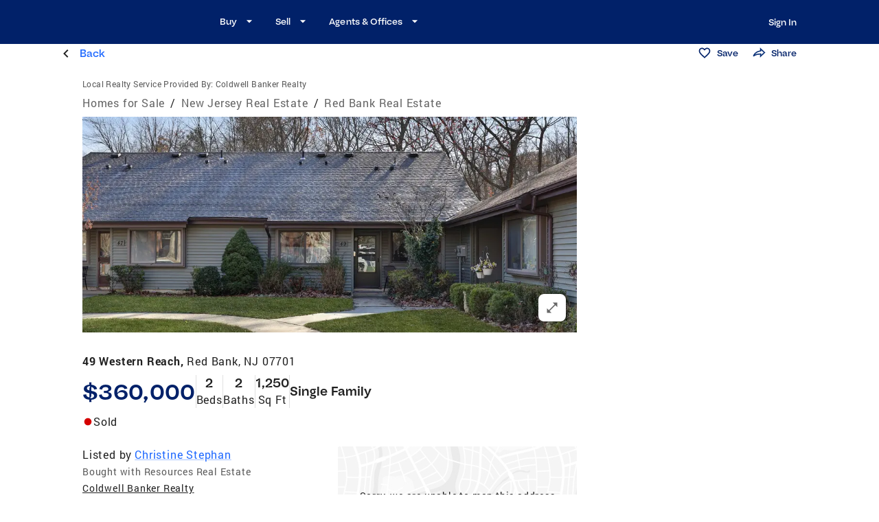

--- FILE ---
content_type: text/html; charset=utf-8
request_url: https://www.coldwellbanker.com/nj/red-bank/49-western-reach/lid-P00800000G7FayQEoIlhuq0VEMyZTlngXi755nz4
body_size: 41100
content:
<!DOCTYPE html><html lang="en-US"><head><meta charSet="utf-8"/><meta name="viewport" content="width=device-width, initial-scale=1, user-scalable=yes, maximum-scale=4"/><title>49 Western Reach, Red Bank, NJ 07701 - MLS# 22235862 - Coldwell Banker</title><meta name="description" content="Find Property Information for 49 Western Reach, Red Bank, NJ 07701. MLS# 22235862. View Photos, Pricing, Listing Status &amp; More."/><meta property="og:type" content="website"/><meta property="og:title" content="49 Western Reach, Red Bank, NJ 07701 - MLS# 22235862 - Coldwell Banker"/><meta property="og:description" content="Find Property Information for 49 Western Reach, Red Bank, NJ 07701. MLS# 22235862. View Photos, Pricing, Listing Status &amp; More."/><meta property="og:image" content="https://images-listings.coldwellbanker.com/NJ_MOMLS/22/23/58/62/_P/22235862_P00.jpg?width=1000"/><script id="property-residence" type="application/ld+json">{"@context":"https://schema.org","@type":"SingleFamilyResidence","url":"https://www.coldwellbanker.com/nj/red-bank/49-western-reach/lid-P00800000G7FayQEoIlhuq0VEMyZTlngXi755nz4","description":"Desirable Shadow Lake Village 55+,    Middletown's Only Adult Community with 24/7 Security and our very own ''On Golden Pond'' Shadow Lake.  One Look and you will be Smitten by this Popular Monmouth Ranch..  Its True What They Say About Location.  Enjoy Your Morning, Afternoon & Evening Tea, overlooking this Picturesque, Ever Changing, Wooded Scene.  Some of the lovely features of this ranch: 2 bedrooms with walk-in-closets boasting custom organizers. 2 baths, Eat in Kitchen, living room, dining room.  Bright & Sunny Sunroom with 2 large storage closets.  Spacious Patio with views of the woods beyond. So, come on down and be a part of this active adult community boasting 9-hole Executive Golf Course, Swimming, Tennis, Shuttle Board, Bocci, scenic walking paths along the lake, clubs, etc.","image":"https://images-listings.coldwellbanker.com/NJ_MOMLS/22/23/58/62/_P/22235862_P00.jpg","floorSize":1250,"numberOfRooms":2,"address":{"@type":"PostalAddress","streetAddress":"49 Western Reach","addressLocality":"Red Bank","addressRegion":"NJ","postalCode":"07701"},"geo":{"@type":"GeoCoordinates","latitude":40.3543,"longitude":-74.10499}}</script><script id="breadcrumb" type="application/ld+json">{"@context":"https://schema.org","@type":"BreadcrumbList","itemListElement":[{"@type":"ListItem","position":1,"name":"Homes for Sale","item":"https://www.coldwellbanker.com/"},{"@type":"ListItem","position":2,"name":"New Jersey Real Estate","item":"https://www.coldwellbanker.com/sitemap/new-jersey-real-estate"},{"@type":"ListItem","position":3,"name":"Red Bank Real Estate","item":"https://www.coldwellbanker.com/city/nj/red-bank"}]}</script><meta name="next-head-count" content="10"/><meta name="theme-color" content="#1F69FF"/><link rel="preload" href="/fonts/Bauziet-Norm-Regular.otf" as="font" type="font/otf" crossorigin=""/><link rel="preload" href="/fonts/Bauziet-Norm-Medium.otf" as="font" type="font/otf" crossorigin=""/><link rel="preload" href="/fonts/Bauziet-Norm-SemiBold.otf" as="font" type="font/otf" crossorigin=""/><link rel="preload" href="/fonts/Roboto-Regular.woff" as="font" type="font/woff" crossorigin=""/><link rel="preload" href="/fonts/Roboto-Medium.woff" as="font" type="font/woff" crossorigin=""/><link rel="preload" href="/fonts/Roboto-Bold.woff" as="font" type="font/woff" crossorigin=""/><link rel="icon" href="/favicon.ico"/><link rel="apple-touch-icon" sizes="152x152" href="/apple-touch-icon-152x152.png"/><link rel="apple-touch-icon" sizes="180x180" href="/apple-touch-icon-167x167.png"/><link rel="apple-touch-icon" sizes="167x167" href="/apple-touch-icon-180x180.png"/><link rel="manifest" href="/site.webmanifest"/><link rel="mask-icon" href="/favicon.svg"/><link rel="icon" type="image/png" sizes="16x16" href="/favicon-16x16.png"/><link rel="icon" type="image/png" sizes="32x32" href="/favicon-32x32.png"/><link rel="icon" type="image/png" sizes="48x48" href="/favicon-48x48.png"/><style data-emotion="css-global 0"></style><style data-emotion="css-global olgplx">html{-webkit-font-smoothing:antialiased;-moz-osx-font-smoothing:grayscale;box-sizing:border-box;-webkit-text-size-adjust:100%;}*,*::before,*::after{box-sizing:inherit;}strong,b{font-weight:700;}body{margin:0;color:rgba(0, 0, 0, 0.87);font-family:Roboto;font-weight:400;font-size:16px;line-height:24px;letter-spacing:0.8px;background-color:#FFFFFF;}@media (max-width:599.95px){body{font-size:16px;line-height:24px;letter-spacing:0.4px;}}@media print{body{background-color:#fff;}}body::backdrop{background-color:#FFFFFF;}h1,h2,h3,h4,h5,h6,p{margin:0;}</style><style data-emotion="css-global animation-61bdi0">@-webkit-keyframes animation-61bdi0{0%{-webkit-transform:rotate(0deg);-moz-transform:rotate(0deg);-ms-transform:rotate(0deg);transform:rotate(0deg);}100%{-webkit-transform:rotate(360deg);-moz-transform:rotate(360deg);-ms-transform:rotate(360deg);transform:rotate(360deg);}}@keyframes animation-61bdi0{0%{-webkit-transform:rotate(0deg);-moz-transform:rotate(0deg);-ms-transform:rotate(0deg);transform:rotate(0deg);}100%{-webkit-transform:rotate(360deg);-moz-transform:rotate(360deg);-ms-transform:rotate(360deg);transform:rotate(360deg);}}</style><style data-emotion="css-global animation-1p2h4ri">@-webkit-keyframes animation-1p2h4ri{0%{stroke-dasharray:1px,200px;stroke-dashoffset:0;}50%{stroke-dasharray:100px,200px;stroke-dashoffset:-15px;}100%{stroke-dasharray:100px,200px;stroke-dashoffset:-125px;}}@keyframes animation-1p2h4ri{0%{stroke-dasharray:1px,200px;stroke-dashoffset:0;}50%{stroke-dasharray:100px,200px;stroke-dashoffset:-15px;}100%{stroke-dasharray:100px,200px;stroke-dashoffset:-125px;}}</style><style data-emotion="css 1rr9cau-MuiBackdrop-root xdbj64-MuiCircularProgress-root 1idz92c-MuiCircularProgress-svg 176wh8e-MuiCircularProgress-circle 1is61y6 1kfd6mn-MuiPaper-root-MuiAppBar-root 1ed3hv0-MuiContainer-root 1iezxgl-MuiToolbar-root vpk1t2 5akf41-MuiButtonBase-root-MuiIconButton-root i4bv87-MuiSvgIcon-root e229wu i9gxme qvsrxl-MuiStack-root q2y5p0-MuiButtonBase-root-MuiButton-root 1gnd1fd-MuiButton-endIcon wxa5q9-MuiButtonBase-root-MuiButton-root 1gsuzl5-MuiContainer-root l9ac6l 8uw9on-MuiTypography-root-MuiBreadcrumbs-root 4pdmu4-MuiBreadcrumbs-ol mahofq-MuiButtonBase-root-MuiButton-root gcc2o7-MuiButton-startIcon 1mokzms-MuiSvgIcon-root 70qvj9 clksnb-MuiButtonBase-root-MuiButton-root ptiqhd-MuiSvgIcon-root 6i3hu6-MuiButtonBase-root-MuiIconButton-root up8ea2-MuiButtonBase-root-MuiIconButton-root e11mle-MuiSvgIcon-root 7f25vv-MuiButtonBase-root-MuiButton-root 17slstj-MuiSvgIcon-root t1go0-MuiContainer-root 11lq3yg-MuiGrid-root 138cpf5-MuiGrid-root 1d7f82o sa6u6s-MuiTypography-root 5tct2s 1jo3wt5-MuiTypography-root-MuiBreadcrumbs-root 1lgu1sj-MuiTypography-root-MuiLink-root 1vxfcal-MuiTypography-root 1wuw8dw-MuiBreadcrumbs-separator 2v51w8 8tzm9m-MuiGrid-root 10a31nt 15ke29n-MuiButtonBase-root-MuiButton-root zfiwn8-MuiSvgIcon-root 1jt8wab 1sjizby-MuiGrid-root 1dyxhmr-MuiGrid-root 1plj6p6 16k1p5a nqy9rp-MuiTypography-root n8c9oc-MuiGrid-root 12djzut-MuiStack-root hi43zo 2imjyh ku1key-MuiTypography-root 1tk1bks-MuiDivider-root 17h7f6s 1nultzg-MuiTypography-root 7p7fje-MuiStack-root 1l7afmr-MuiSvgIcon-root kdz9j2-MuiTypography-root jx0c4v-MuiGrid-root 1nuu3cr-MuiGrid-root nen11g-MuiStack-root 1byzkbt yy5ady 15b6fy2-MuiTypography-root f7qal8-MuiTypography-root-MuiLink-root vf50rn-MuiTypography-root 1muiert tdd8jy-MuiTypography-root-MuiLink-root 15mcbv-MuiTypography-root ys7ftc-MuiTypography-root t79a84-MuiTypography-root nxbzxo itozw9-MuiGrid-root 1gvj221 1i1y2yn-MuiTypography-root y1gt6f gg4vpm 3b18qb-MuiTypography-root gvelbq-MuiTypography-root pnvh4i-MuiTypography-root 12pv5kw-MuiGrid-root awefdn-MuiGrid-root kl4x6v-MuiTypography-root 1yi8ufp-MuiGrid-root 8rdjtz-MuiIcon-root 1dclwqs-MuiTypography-root h41hrf-MuiTypography-root ewr44y-MuiGrid-root w4achf-MuiGrid-root 1rtzaso-MuiTypography-root 46siuz 18ifkbq-MuiTypography-root 1xhymz3-MuiTypography-root 1161qt5 1wu3kgy-MuiDivider-root 10yclac-MuiIcon-root utfs2q-MuiTypography-root 1sp8yrh 1j3jvph-MuiStack-root kqgwme 164r41r 1cnvwc4-MuiDivider-root t607xu zsz8fb 17d6jic 1q96n23-MuiTypography-root 1ymo5mt-MuiTypography-root 4gdd57-MuiGrid-root hpl09f-MuiGrid-root 1dm0p6-MuiTypography-root-MuiLink-root u8uh4w-MuiPaper-root-MuiCard-root 10cinx1 1cht6n8 vhsz08 8l6qhu-MuiCircularProgress-root dkvv5l-MuiCardContent-root 1p5q5e5-MuiStack-root 1l2okv9 1hmk6va-MuiTypography-root sz8s6n-MuiStack-root 3ek3ht-MuiSvgIcon-root 1gpv9k5-MuiTypography-root-MuiLink-root 1htkqtf-MuiTypography-root csa8d1-MuiStack-root a41iwz-MuiTypography-root-MuiLink-root mz9qt7 8ug16o-MuiTypography-root 1bpj7a6-MuiTypography-root 169l8he 1vh4zc7-MuiTypography-root dsv6a5 tu72al 1b23l5k 1jsaobp-MuiGrid-root 1xqercz 1dh72ei-MuiContainer-root qtp6mg u670p6 1yjeebp-MuiStack-root mr4olk 1lxwves 10g4jep vqm4qd 1vf80yb-MuiTypography-root vsbvg8 e53awj-MuiStack-root 1ykxdpo-MuiButtonBase-root-MuiIconButton-root ex7cty 146ng2d-MuiStack-root 4izy1g-MuiStack-root cz7jd6 wsp32j-MuiTypography-root h787gc-MuiStack-root hyt7kp-MuiTypography-root-MuiLink-root pbvr3f-MuiStack-root 5vqank f779bt-MuiStack-root l2gi56-MuiPaper-root-MuiAccordion-root 1e3amfx-MuiButtonBase-root-MuiAccordionSummary-root o4b71y-MuiAccordionSummary-content 1c34nlv-MuiTypography-root k3go56-MuiAccordionSummary-expandIconWrapper 1bh1gcp-MuiSvgIcon-root bz4dnt-MuiCollapse-root smkl36-MuiCollapse-wrapper 9l5vo-MuiCollapse-wrapperInner vanb3r-MuiAccordionDetails-root 1wifpna dt3agc-MuiTypography-root ohcgym o14dr ml1w6t 1qm1ha9-MuiStack-root 1dxkf3k 1px4hwh 1czq2rd 1ul9u4g-MuiTypography-root pf0hvf 1te68q-MuiGrid-root 13i4rnv-MuiGrid-root mk40zj-MuiTypography-root ev762u-MuiGrid-root 1mjaoai-MuiTypography-root-MuiLink-root 1wvtotu ps076o-MuiDivider-root 1nonfvl 1yuhvjn 1f7miv1-MuiTypography-root">.css-1rr9cau-MuiBackdrop-root{position:fixed;display:-webkit-box;display:-webkit-flex;display:-ms-flexbox;display:flex;-webkit-align-items:center;-webkit-box-align:center;-ms-flex-align:center;align-items:center;-webkit-box-pack:center;-ms-flex-pack:center;-webkit-justify-content:center;justify-content:center;right:0;bottom:0;top:0;left:0;background-color:rgba(0, 0, 0, 0.5);-webkit-tap-highlight-color:transparent;background-color:rgba(0, 0, 0, 0.5);z-index:1201;}.css-xdbj64-MuiCircularProgress-root{display:inline-block;color:#1F69FF;-webkit-animation:animation-61bdi0 1.4s linear infinite;animation:animation-61bdi0 1.4s linear infinite;color:rgba(255, 255, 255, 0.56);}.css-1idz92c-MuiCircularProgress-svg{display:block;}.css-176wh8e-MuiCircularProgress-circle{stroke:currentColor;stroke-dasharray:80px,200px;stroke-dashoffset:0;-webkit-animation:animation-1p2h4ri 1.4s ease-in-out infinite;animation:animation-1p2h4ri 1.4s ease-in-out infinite;}.css-1is61y6{-webkit-box-flex:1;-webkit-flex-grow:1;-ms-flex-positive:1;flex-grow:1;margin-bottom:56px;}.css-1kfd6mn-MuiPaper-root-MuiAppBar-root{background-color:#FFFFFF;color:rgba(0, 0, 0, 0.87);-webkit-transition:box-shadow 300ms cubic-bezier(0.4, 0, 0.2, 1) 0ms;transition:box-shadow 300ms cubic-bezier(0.4, 0, 0.2, 1) 0ms;box-shadow:none;display:-webkit-box;display:-webkit-flex;display:-ms-flexbox;display:flex;-webkit-flex-direction:column;-ms-flex-direction:column;flex-direction:column;width:100%;box-sizing:border-box;-webkit-flex-shrink:0;-ms-flex-negative:0;flex-shrink:0;position:fixed;z-index:1100;top:0;left:auto;right:0;background-color:#012169;color:#FFFFFF;padding-right:0px;background:rgba(1, 33, 105, 1);}@media print{.css-1kfd6mn-MuiPaper-root-MuiAppBar-root{position:absolute;}}.css-1ed3hv0-MuiContainer-root{width:100%;margin-left:auto;box-sizing:border-box;margin-right:auto;display:block;}@media (min-width:1536px){.css-1ed3hv0-MuiContainer-root{max-width:1536px;}}@media (min-width:0px){.css-1ed3hv0-MuiContainer-root{height:56px;padding:0px 32px 0 32px;}}@media (min-width:600px){.css-1ed3hv0-MuiContainer-root{height:64px;padding:0px 64px 0 64px;}}@media (min-width:1025px){.css-1ed3hv0-MuiContainer-root{padding:0px 104px 0px 114px;}}.css-1iezxgl-MuiToolbar-root{position:relative;display:-webkit-box;display:-webkit-flex;display:-ms-flexbox;display:flex;-webkit-align-items:center;-webkit-box-align:center;-ms-flex-align:center;align-items:center;min-height:56px;gap:24px;}@media (min-width:0px){@media (orientation: landscape){.css-1iezxgl-MuiToolbar-root{min-height:48px;}}}@media (min-width:600px){.css-1iezxgl-MuiToolbar-root{min-height:64px;}}@media (min-width:0px){.css-vpk1t2{display:-webkit-box;display:-webkit-flex;display:-ms-flexbox;display:flex;}}@media (min-width:1025px){.css-vpk1t2{display:none;}}.css-5akf41-MuiButtonBase-root-MuiIconButton-root{display:-webkit-inline-box;display:-webkit-inline-flex;display:-ms-inline-flexbox;display:inline-flex;-webkit-align-items:center;-webkit-box-align:center;-ms-flex-align:center;align-items:center;-webkit-box-pack:center;-ms-flex-pack:center;-webkit-justify-content:center;justify-content:center;position:relative;box-sizing:border-box;-webkit-tap-highlight-color:transparent;background-color:transparent;outline:0;border:0;margin:0;border-radius:0;padding:0;cursor:pointer;-webkit-user-select:none;-moz-user-select:none;-ms-user-select:none;user-select:none;vertical-align:middle;-moz-appearance:none;-webkit-appearance:none;-webkit-text-decoration:none;text-decoration:none;color:inherit;text-align:center;-webkit-flex:0 0 auto;-ms-flex:0 0 auto;flex:0 0 auto;font-size:1.5rem;padding:8px;border-radius:50%;overflow:visible;color:rgba(255, 255, 255, 0.56);-webkit-transition:background-color 150ms cubic-bezier(0.4, 0, 0.2, 1) 0ms;transition:background-color 150ms cubic-bezier(0.4, 0, 0.2, 1) 0ms;margin-left:-12px;color:inherit;padding:12px;font-size:1.75rem;margin-left:auto;margin-right:auto;padding-left:0px;}.css-5akf41-MuiButtonBase-root-MuiIconButton-root::-moz-focus-inner{border-style:none;}.css-5akf41-MuiButtonBase-root-MuiIconButton-root.Mui-disabled{pointer-events:none;cursor:default;}@media print{.css-5akf41-MuiButtonBase-root-MuiIconButton-root{-webkit-print-color-adjust:exact;color-adjust:exact;}}.css-5akf41-MuiButtonBase-root-MuiIconButton-root:hover{background-color:rgba(255, 255, 255, 0.04);}@media (hover: none){.css-5akf41-MuiButtonBase-root-MuiIconButton-root:hover{background-color:transparent;}}.css-5akf41-MuiButtonBase-root-MuiIconButton-root.Mui-disabled{background-color:transparent;color:rgba(0, 0, 0, 0.55);}.css-i4bv87-MuiSvgIcon-root{-webkit-user-select:none;-moz-user-select:none;-ms-user-select:none;user-select:none;width:1em;height:1em;display:inline-block;fill:currentColor;-webkit-flex-shrink:0;-ms-flex-negative:0;flex-shrink:0;-webkit-transition:fill 200ms cubic-bezier(0.4, 0, 0.2, 1) 0ms;transition:fill 200ms cubic-bezier(0.4, 0, 0.2, 1) 0ms;font-size:1.5rem;}@media (min-width:0px){.css-e229wu{display:none;}}@media (min-width:1025px){.css-e229wu{display:-webkit-box;display:-webkit-flex;display:-ms-flexbox;display:flex;}}.css-i9gxme{-webkit-box-flex:1;-webkit-flex-grow:1;-ms-flex-positive:1;flex-grow:1;}.css-qvsrxl-MuiStack-root{display:-webkit-box;display:-webkit-flex;display:-ms-flexbox;display:flex;-webkit-flex-direction:row;-ms-flex-direction:row;flex-direction:row;-webkit-align-items:center;-webkit-box-align:center;-ms-flex-align:center;align-items:center;}.css-qvsrxl-MuiStack-root>:not(style)+:not(style){margin:0;margin-left:8px;}@media (min-width:0px){.css-qvsrxl-MuiStack-root{display:none;}}@media (min-width:1025px){.css-qvsrxl-MuiStack-root{display:-webkit-box;display:-webkit-flex;display:-ms-flexbox;display:flex;}}.css-q2y5p0-MuiButtonBase-root-MuiButton-root{display:-webkit-inline-box;display:-webkit-inline-flex;display:-ms-inline-flexbox;display:inline-flex;-webkit-align-items:center;-webkit-box-align:center;-ms-flex-align:center;align-items:center;-webkit-box-pack:center;-ms-flex-pack:center;-webkit-justify-content:center;justify-content:center;position:relative;box-sizing:border-box;-webkit-tap-highlight-color:transparent;background-color:transparent;outline:0;border:0;margin:0;border-radius:0;padding:0;cursor:pointer;-webkit-user-select:none;-moz-user-select:none;-ms-user-select:none;user-select:none;vertical-align:middle;-moz-appearance:none;-webkit-appearance:none;-webkit-text-decoration:none;text-decoration:none;color:inherit;font-family:"Roboto","Helvetica","Arial",sans-serif;font-weight:500;font-size:0.875rem;line-height:1.75;letter-spacing:0.02857em;text-transform:uppercase;min-width:64px;padding:6px 8px;border-radius:8px;-webkit-transition:background-color 250ms cubic-bezier(0.4, 0, 0.2, 1) 0ms,box-shadow 250ms cubic-bezier(0.4, 0, 0.2, 1) 0ms,border-color 250ms cubic-bezier(0.4, 0, 0.2, 1) 0ms,color 250ms cubic-bezier(0.4, 0, 0.2, 1) 0ms;transition:background-color 250ms cubic-bezier(0.4, 0, 0.2, 1) 0ms,box-shadow 250ms cubic-bezier(0.4, 0, 0.2, 1) 0ms,border-color 250ms cubic-bezier(0.4, 0, 0.2, 1) 0ms,color 250ms cubic-bezier(0.4, 0, 0.2, 1) 0ms;color:#1F69FF;height:40px;border-radius:8px;font-family:Bauziet;font-weight:500;font-size:13px;line-height:24px;letter-spacing:0.08;height:24px;font-family:Bauziet;font-weight:500;font-size:13px;line-height:24px;letter-spacing:0.05px;color:#fff;text-transform:none;font-family:Bauziet;letter-spacing:0.05px;}.css-q2y5p0-MuiButtonBase-root-MuiButton-root::-moz-focus-inner{border-style:none;}.css-q2y5p0-MuiButtonBase-root-MuiButton-root.Mui-disabled{pointer-events:none;cursor:default;}@media print{.css-q2y5p0-MuiButtonBase-root-MuiButton-root{-webkit-print-color-adjust:exact;color-adjust:exact;}}.css-q2y5p0-MuiButtonBase-root-MuiButton-root:hover{-webkit-text-decoration:none;text-decoration:none;background-color:rgba(31, 105, 255, 0.04);}@media (hover: none){.css-q2y5p0-MuiButtonBase-root-MuiButton-root:hover{background-color:transparent;}}.css-q2y5p0-MuiButtonBase-root-MuiButton-root.Mui-disabled{color:rgba(0, 0, 0, 0.55);}@media (min-width:1025px){.css-q2y5p0-MuiButtonBase-root-MuiButton-root{padding:18px 8px 20px 16px;}}.css-q2y5p0-MuiButtonBase-root-MuiButton-root:active{background-color:transparent!important;-webkit-text-decoration:underline!important;text-decoration:underline!important;text-decoration-style:solid!important;text-underline-offset:5px!important;text-decoration-thickness:1.5px!important;}.css-q2y5p0-MuiButtonBase-root-MuiButton-root:hover{background-color:transparent!important;-webkit-text-decoration:underline!important;text-decoration:underline!important;text-decoration-style:solid!important;text-underline-offset:5px!important;text-decoration-thickness:1.5px!important;}.css-1gnd1fd-MuiButton-endIcon{display:inherit;margin-right:-4px;margin-left:8px;}.css-1gnd1fd-MuiButton-endIcon>*:nth-of-type(1){font-size:20px;}.css-wxa5q9-MuiButtonBase-root-MuiButton-root{display:-webkit-inline-box;display:-webkit-inline-flex;display:-ms-inline-flexbox;display:inline-flex;-webkit-align-items:center;-webkit-box-align:center;-ms-flex-align:center;align-items:center;-webkit-box-pack:center;-ms-flex-pack:center;-webkit-justify-content:center;justify-content:center;position:relative;box-sizing:border-box;-webkit-tap-highlight-color:transparent;background-color:transparent;outline:0;border:0;margin:0;border-radius:0;padding:0;cursor:pointer;-webkit-user-select:none;-moz-user-select:none;-ms-user-select:none;user-select:none;vertical-align:middle;-moz-appearance:none;-webkit-appearance:none;-webkit-text-decoration:none;text-decoration:none;color:inherit;font-family:"Roboto","Helvetica","Arial",sans-serif;font-weight:500;font-size:0.875rem;line-height:1.75;letter-spacing:0.02857em;text-transform:uppercase;min-width:64px;padding:6px 16px;border-radius:8px;-webkit-transition:background-color 250ms cubic-bezier(0.4, 0, 0.2, 1) 0ms,box-shadow 250ms cubic-bezier(0.4, 0, 0.2, 1) 0ms,border-color 250ms cubic-bezier(0.4, 0, 0.2, 1) 0ms,color 250ms cubic-bezier(0.4, 0, 0.2, 1) 0ms;transition:background-color 250ms cubic-bezier(0.4, 0, 0.2, 1) 0ms,box-shadow 250ms cubic-bezier(0.4, 0, 0.2, 1) 0ms,border-color 250ms cubic-bezier(0.4, 0, 0.2, 1) 0ms,color 250ms cubic-bezier(0.4, 0, 0.2, 1) 0ms;height:40px;border-radius:8px;font-family:Bauziet;font-weight:500;font-size:13px;line-height:24px;letter-spacing:0.08;display:-webkit-box;display:-webkit-flex;display:-ms-flexbox;display:flex;-webkit-flex-direction:column;-ms-flex-direction:column;flex-direction:column;-webkit-align-items:flex-end;-webkit-box-align:flex-end;-ms-flex-align:flex-end;align-items:flex-end;-webkit-box-pack:center;-ms-flex-pack:center;-webkit-justify-content:center;justify-content:center;text-transform:none;margin-left:auto;letter-spacing:0.05px;}.css-wxa5q9-MuiButtonBase-root-MuiButton-root::-moz-focus-inner{border-style:none;}.css-wxa5q9-MuiButtonBase-root-MuiButton-root.Mui-disabled{pointer-events:none;cursor:default;}@media print{.css-wxa5q9-MuiButtonBase-root-MuiButton-root{-webkit-print-color-adjust:exact;color-adjust:exact;}}.css-wxa5q9-MuiButtonBase-root-MuiButton-root:hover{-webkit-text-decoration:none;text-decoration:none;background-color:rgba(0, 0, 0, 0.04);}@media (hover: none){.css-wxa5q9-MuiButtonBase-root-MuiButton-root:hover{background-color:transparent;}}.css-wxa5q9-MuiButtonBase-root-MuiButton-root.Mui-disabled{color:rgba(0, 0, 0, 0.55);}.css-wxa5q9-MuiButtonBase-root-MuiButton-root:hover{background-color:transparent!important;-webkit-text-decoration:underline!important;text-decoration:underline!important;text-decoration-style:solid!important;text-underline-offset:5px!important;text-decoration-thickness:1.5px!important;}.css-1gsuzl5-MuiContainer-root{width:100%;margin-left:auto;box-sizing:border-box;margin-right:auto;display:block;border-color:rgba(0, 0, 0, 0.12);}.css-l9ac6l{max-width:1536px;margin:auto;display:-webkit-box;display:-webkit-flex;display:-ms-flexbox;display:flex;-webkit-box-pack:justify;-webkit-justify-content:space-between;justify-content:space-between;background-color:rgba(255, 255, 255, 1);}@media (min-width:0px){.css-l9ac6l{padding:0 24px 0 8px;}}@media (min-width:600px){.css-l9ac6l{padding:0 64px 0 28px;}}@media (min-width:1025px){.css-l9ac6l{padding:0 112px 0 80px;}}@media (min-width:1280px){.css-l9ac6l{padding:8px 112px 0 80px;}}.css-8uw9on-MuiTypography-root-MuiBreadcrumbs-root{margin:0;font-family:Roboto;font-weight:400;font-size:16px;line-height:24px;letter-spacing:0.8px;color:rgba(0, 0, 0, 0.65);padding-left:0px;display:-webkit-box;display:-webkit-flex;display:-ms-flexbox;display:flex;}@media (max-width:599.95px){.css-8uw9on-MuiTypography-root-MuiBreadcrumbs-root{font-size:16px;line-height:24px;letter-spacing:0.4px;}}.css-4pdmu4-MuiBreadcrumbs-ol{display:-webkit-box;display:-webkit-flex;display:-ms-flexbox;display:flex;-webkit-box-flex-wrap:wrap;-webkit-flex-wrap:wrap;-ms-flex-wrap:wrap;flex-wrap:wrap;-webkit-align-items:center;-webkit-box-align:center;-ms-flex-align:center;align-items:center;padding:0;margin:0;list-style:none;}.css-mahofq-MuiButtonBase-root-MuiButton-root{display:-webkit-inline-box;display:-webkit-inline-flex;display:-ms-inline-flexbox;display:inline-flex;-webkit-align-items:center;-webkit-box-align:center;-ms-flex-align:center;align-items:center;-webkit-box-pack:center;-ms-flex-pack:center;-webkit-justify-content:center;justify-content:center;position:relative;box-sizing:border-box;-webkit-tap-highlight-color:transparent;background-color:transparent;outline:0;border:0;margin:0;border-radius:0;padding:0;cursor:pointer;-webkit-user-select:none;-moz-user-select:none;-ms-user-select:none;user-select:none;vertical-align:middle;-moz-appearance:none;-webkit-appearance:none;-webkit-text-decoration:none;text-decoration:none;color:inherit;font-family:"Roboto","Helvetica","Arial",sans-serif;font-weight:500;font-size:0.875rem;line-height:1.75;letter-spacing:0.02857em;text-transform:uppercase;min-width:64px;padding:6px 8px;border-radius:8px;-webkit-transition:background-color 250ms cubic-bezier(0.4, 0, 0.2, 1) 0ms,box-shadow 250ms cubic-bezier(0.4, 0, 0.2, 1) 0ms,border-color 250ms cubic-bezier(0.4, 0, 0.2, 1) 0ms,color 250ms cubic-bezier(0.4, 0, 0.2, 1) 0ms;transition:background-color 250ms cubic-bezier(0.4, 0, 0.2, 1) 0ms,box-shadow 250ms cubic-bezier(0.4, 0, 0.2, 1) 0ms,border-color 250ms cubic-bezier(0.4, 0, 0.2, 1) 0ms,color 250ms cubic-bezier(0.4, 0, 0.2, 1) 0ms;color:#1F69FF;height:40px;border-radius:8px;font-family:Bauziet;font-weight:500;font-size:13px;line-height:24px;letter-spacing:0.08;height:24px;font-family:Bauziet;font-weight:500;font-size:13px;line-height:24px;letter-spacing:0.05px;letter-spacing:0.05px;text-transform:none;line-height:26px;}.css-mahofq-MuiButtonBase-root-MuiButton-root::-moz-focus-inner{border-style:none;}.css-mahofq-MuiButtonBase-root-MuiButton-root.Mui-disabled{pointer-events:none;cursor:default;}@media print{.css-mahofq-MuiButtonBase-root-MuiButton-root{-webkit-print-color-adjust:exact;color-adjust:exact;}}.css-mahofq-MuiButtonBase-root-MuiButton-root:hover{-webkit-text-decoration:none;text-decoration:none;background-color:rgba(31, 105, 255, 0.04);}@media (hover: none){.css-mahofq-MuiButtonBase-root-MuiButton-root:hover{background-color:transparent;}}.css-mahofq-MuiButtonBase-root-MuiButton-root.Mui-disabled{color:rgba(0, 0, 0, 0.55);}@media (min-width:0px){.css-mahofq-MuiButtonBase-root-MuiButton-root{font-size:15px;}}@media (min-width:600px){.css-mahofq-MuiButtonBase-root-MuiButton-root{font-size:15px;}}.css-gcc2o7-MuiButton-startIcon{display:inherit;margin-right:8px;margin-left:-4px;}.css-gcc2o7-MuiButton-startIcon>*:nth-of-type(1){font-size:20px;}.css-1mokzms-MuiSvgIcon-root{-webkit-user-select:none;-moz-user-select:none;-ms-user-select:none;user-select:none;width:1em;height:1em;display:inline-block;fill:currentColor;-webkit-flex-shrink:0;-ms-flex-negative:0;flex-shrink:0;-webkit-transition:fill 200ms cubic-bezier(0.4, 0, 0.2, 1) 0ms;transition:fill 200ms cubic-bezier(0.4, 0, 0.2, 1) 0ms;font-size:1.5rem;color:rgba(0, 0, 0, 0.87);font-size:24px!important;}.css-70qvj9{display:-webkit-box;display:-webkit-flex;display:-ms-flexbox;display:flex;-webkit-align-items:center;-webkit-box-align:center;-ms-flex-align:center;align-items:center;}.css-clksnb-MuiButtonBase-root-MuiButton-root{display:-webkit-inline-box;display:-webkit-inline-flex;display:-ms-inline-flexbox;display:inline-flex;-webkit-align-items:center;-webkit-box-align:center;-ms-flex-align:center;align-items:center;-webkit-box-pack:center;-ms-flex-pack:center;-webkit-justify-content:center;justify-content:center;position:relative;box-sizing:border-box;-webkit-tap-highlight-color:transparent;background-color:transparent;outline:0;border:0;margin:0;border-radius:0;padding:0;cursor:pointer;-webkit-user-select:none;-moz-user-select:none;-ms-user-select:none;user-select:none;vertical-align:middle;-moz-appearance:none;-webkit-appearance:none;-webkit-text-decoration:none;text-decoration:none;color:inherit;font-family:"Roboto","Helvetica","Arial",sans-serif;font-weight:500;font-size:0.875rem;line-height:1.75;letter-spacing:0.02857em;text-transform:uppercase;min-width:64px;padding:6px 8px;border-radius:8px;-webkit-transition:background-color 250ms cubic-bezier(0.4, 0, 0.2, 1) 0ms,box-shadow 250ms cubic-bezier(0.4, 0, 0.2, 1) 0ms,border-color 250ms cubic-bezier(0.4, 0, 0.2, 1) 0ms,color 250ms cubic-bezier(0.4, 0, 0.2, 1) 0ms;transition:background-color 250ms cubic-bezier(0.4, 0, 0.2, 1) 0ms,box-shadow 250ms cubic-bezier(0.4, 0, 0.2, 1) 0ms,border-color 250ms cubic-bezier(0.4, 0, 0.2, 1) 0ms,color 250ms cubic-bezier(0.4, 0, 0.2, 1) 0ms;color:#012169;height:40px;border-radius:8px;font-family:Bauziet;font-weight:500;font-size:13px;line-height:24px;letter-spacing:0.08;height:24px;font-family:Bauziet;font-weight:500;font-size:13px;line-height:24px;letter-spacing:0.05px;letter-spacing:0.05px;text-transform:capitalize;margin-right:8px;}.css-clksnb-MuiButtonBase-root-MuiButton-root::-moz-focus-inner{border-style:none;}.css-clksnb-MuiButtonBase-root-MuiButton-root.Mui-disabled{pointer-events:none;cursor:default;}@media print{.css-clksnb-MuiButtonBase-root-MuiButton-root{-webkit-print-color-adjust:exact;color-adjust:exact;}}.css-clksnb-MuiButtonBase-root-MuiButton-root:hover{-webkit-text-decoration:none;text-decoration:none;background-color:rgba(1, 33, 105, 0.04);}@media (hover: none){.css-clksnb-MuiButtonBase-root-MuiButton-root:hover{background-color:transparent;}}.css-clksnb-MuiButtonBase-root-MuiButton-root.Mui-disabled{color:rgba(0, 0, 0, 0.55);}@media (min-width:0px){.css-clksnb-MuiButtonBase-root-MuiButton-root{display:none;padding:0px;}}@media (min-width:600px){.css-clksnb-MuiButtonBase-root-MuiButton-root{padding:6px 8px;}}@media (min-width:1025px){.css-clksnb-MuiButtonBase-root-MuiButton-root{display:-webkit-box;display:-webkit-flex;display:-ms-flexbox;display:flex;}}.css-ptiqhd-MuiSvgIcon-root{-webkit-user-select:none;-moz-user-select:none;-ms-user-select:none;user-select:none;width:1em;height:1em;display:inline-block;fill:currentColor;-webkit-flex-shrink:0;-ms-flex-negative:0;flex-shrink:0;-webkit-transition:fill 200ms cubic-bezier(0.4, 0, 0.2, 1) 0ms;transition:fill 200ms cubic-bezier(0.4, 0, 0.2, 1) 0ms;font-size:1.25rem;}.css-6i3hu6-MuiButtonBase-root-MuiIconButton-root{display:-webkit-inline-box;display:-webkit-inline-flex;display:-ms-inline-flexbox;display:inline-flex;-webkit-align-items:center;-webkit-box-align:center;-ms-flex-align:center;align-items:center;-webkit-box-pack:center;-ms-flex-pack:center;-webkit-justify-content:center;justify-content:center;position:relative;box-sizing:border-box;-webkit-tap-highlight-color:transparent;background-color:transparent;outline:0;border:0;margin:0;border-radius:0;padding:0;cursor:pointer;-webkit-user-select:none;-moz-user-select:none;-ms-user-select:none;user-select:none;vertical-align:middle;-moz-appearance:none;-webkit-appearance:none;-webkit-text-decoration:none;text-decoration:none;color:inherit;text-align:center;-webkit-flex:0 0 auto;-ms-flex:0 0 auto;flex:0 0 auto;font-size:1.5rem;padding:8px;border-radius:50%;overflow:visible;color:rgba(255, 255, 255, 0.56);-webkit-transition:background-color 150ms cubic-bezier(0.4, 0, 0.2, 1) 0ms;transition:background-color 150ms cubic-bezier(0.4, 0, 0.2, 1) 0ms;color:#012169;padding:5px;font-size:1.125rem;}.css-6i3hu6-MuiButtonBase-root-MuiIconButton-root::-moz-focus-inner{border-style:none;}.css-6i3hu6-MuiButtonBase-root-MuiIconButton-root.Mui-disabled{pointer-events:none;cursor:default;}@media print{.css-6i3hu6-MuiButtonBase-root-MuiIconButton-root{-webkit-print-color-adjust:exact;color-adjust:exact;}}.css-6i3hu6-MuiButtonBase-root-MuiIconButton-root:hover{background-color:rgba(255, 255, 255, 0.04);}@media (hover: none){.css-6i3hu6-MuiButtonBase-root-MuiIconButton-root:hover{background-color:transparent;}}.css-6i3hu6-MuiButtonBase-root-MuiIconButton-root:hover{background-color:rgba(1, 33, 105, 0.04);}@media (hover: none){.css-6i3hu6-MuiButtonBase-root-MuiIconButton-root:hover{background-color:transparent;}}.css-6i3hu6-MuiButtonBase-root-MuiIconButton-root.Mui-disabled{background-color:transparent;color:rgba(0, 0, 0, 0.55);}@media (min-width:1025px){.css-6i3hu6-MuiButtonBase-root-MuiIconButton-root{display:none;}}.css-up8ea2-MuiButtonBase-root-MuiIconButton-root{display:-webkit-inline-box;display:-webkit-inline-flex;display:-ms-inline-flexbox;display:inline-flex;-webkit-align-items:center;-webkit-box-align:center;-ms-flex-align:center;align-items:center;-webkit-box-pack:center;-ms-flex-pack:center;-webkit-justify-content:center;justify-content:center;position:relative;box-sizing:border-box;-webkit-tap-highlight-color:transparent;background-color:transparent;outline:0;border:0;margin:0;border-radius:0;padding:0;cursor:pointer;-webkit-user-select:none;-moz-user-select:none;-ms-user-select:none;user-select:none;vertical-align:middle;-moz-appearance:none;-webkit-appearance:none;-webkit-text-decoration:none;text-decoration:none;color:inherit;text-align:center;-webkit-flex:0 0 auto;-ms-flex:0 0 auto;flex:0 0 auto;font-size:1.5rem;padding:8px;border-radius:50%;overflow:visible;color:rgba(255, 255, 255, 0.56);-webkit-transition:background-color 150ms cubic-bezier(0.4, 0, 0.2, 1) 0ms;transition:background-color 150ms cubic-bezier(0.4, 0, 0.2, 1) 0ms;color:#012169;max-width:40px;height:40px;}.css-up8ea2-MuiButtonBase-root-MuiIconButton-root::-moz-focus-inner{border-style:none;}.css-up8ea2-MuiButtonBase-root-MuiIconButton-root.Mui-disabled{pointer-events:none;cursor:default;}@media print{.css-up8ea2-MuiButtonBase-root-MuiIconButton-root{-webkit-print-color-adjust:exact;color-adjust:exact;}}.css-up8ea2-MuiButtonBase-root-MuiIconButton-root:hover{background-color:rgba(255, 255, 255, 0.04);}@media (hover: none){.css-up8ea2-MuiButtonBase-root-MuiIconButton-root:hover{background-color:transparent;}}.css-up8ea2-MuiButtonBase-root-MuiIconButton-root:hover{background-color:rgba(1, 33, 105, 0.04);}@media (hover: none){.css-up8ea2-MuiButtonBase-root-MuiIconButton-root:hover{background-color:transparent;}}.css-up8ea2-MuiButtonBase-root-MuiIconButton-root.Mui-disabled{background-color:transparent;color:rgba(0, 0, 0, 0.55);}@media (min-width:1025px){.css-up8ea2-MuiButtonBase-root-MuiIconButton-root{display:none;}}.css-e11mle-MuiSvgIcon-root{-webkit-user-select:none;-moz-user-select:none;-ms-user-select:none;user-select:none;width:1em;height:1em;display:inline-block;fill:currentColor;-webkit-flex-shrink:0;-ms-flex-negative:0;flex-shrink:0;-webkit-transition:fill 200ms cubic-bezier(0.4, 0, 0.2, 1) 0ms;transition:fill 200ms cubic-bezier(0.4, 0, 0.2, 1) 0ms;font-size:1.25rem;color:#fff;}.css-7f25vv-MuiButtonBase-root-MuiButton-root{display:-webkit-inline-box;display:-webkit-inline-flex;display:-ms-inline-flexbox;display:inline-flex;-webkit-align-items:center;-webkit-box-align:center;-ms-flex-align:center;align-items:center;-webkit-box-pack:center;-ms-flex-pack:center;-webkit-justify-content:center;justify-content:center;position:relative;box-sizing:border-box;-webkit-tap-highlight-color:transparent;background-color:transparent;outline:0;border:0;margin:0;border-radius:0;padding:0;cursor:pointer;-webkit-user-select:none;-moz-user-select:none;-ms-user-select:none;user-select:none;vertical-align:middle;-moz-appearance:none;-webkit-appearance:none;-webkit-text-decoration:none;text-decoration:none;color:inherit;font-family:"Roboto","Helvetica","Arial",sans-serif;font-weight:500;font-size:0.875rem;line-height:1.75;letter-spacing:0.02857em;text-transform:uppercase;min-width:64px;padding:6px 8px;border-radius:8px;-webkit-transition:background-color 250ms cubic-bezier(0.4, 0, 0.2, 1) 0ms,box-shadow 250ms cubic-bezier(0.4, 0, 0.2, 1) 0ms,border-color 250ms cubic-bezier(0.4, 0, 0.2, 1) 0ms,color 250ms cubic-bezier(0.4, 0, 0.2, 1) 0ms;transition:background-color 250ms cubic-bezier(0.4, 0, 0.2, 1) 0ms,box-shadow 250ms cubic-bezier(0.4, 0, 0.2, 1) 0ms,border-color 250ms cubic-bezier(0.4, 0, 0.2, 1) 0ms,color 250ms cubic-bezier(0.4, 0, 0.2, 1) 0ms;color:#012169;height:40px;border-radius:8px;font-family:Bauziet;font-weight:500;font-size:13px;line-height:24px;letter-spacing:0.08;height:24px;font-family:Bauziet;font-weight:500;font-size:13px;line-height:24px;letter-spacing:0.05px;letter-spacing:0.05px;text-transform:capitalize;}.css-7f25vv-MuiButtonBase-root-MuiButton-root::-moz-focus-inner{border-style:none;}.css-7f25vv-MuiButtonBase-root-MuiButton-root.Mui-disabled{pointer-events:none;cursor:default;}@media print{.css-7f25vv-MuiButtonBase-root-MuiButton-root{-webkit-print-color-adjust:exact;color-adjust:exact;}}.css-7f25vv-MuiButtonBase-root-MuiButton-root:hover{-webkit-text-decoration:none;text-decoration:none;background-color:rgba(1, 33, 105, 0.04);}@media (hover: none){.css-7f25vv-MuiButtonBase-root-MuiButton-root:hover{background-color:transparent;}}.css-7f25vv-MuiButtonBase-root-MuiButton-root.Mui-disabled{color:rgba(0, 0, 0, 0.55);}@media (min-width:0px){.css-7f25vv-MuiButtonBase-root-MuiButton-root{display:none;}}@media (min-width:1025px){.css-7f25vv-MuiButtonBase-root-MuiButton-root{display:-webkit-box;display:-webkit-flex;display:-ms-flexbox;display:flex;}}.css-17slstj-MuiSvgIcon-root{-webkit-user-select:none;-moz-user-select:none;-ms-user-select:none;user-select:none;width:1em;height:1em;display:inline-block;fill:currentColor;-webkit-flex-shrink:0;-ms-flex-negative:0;flex-shrink:0;-webkit-transition:fill 200ms cubic-bezier(0.4, 0, 0.2, 1) 0ms;transition:fill 200ms cubic-bezier(0.4, 0, 0.2, 1) 0ms;font-size:1.5rem;color:#fff;}.css-t1go0-MuiContainer-root{width:100%;margin-left:auto;box-sizing:border-box;margin-right:auto;display:block;min-height:92vh;}@media (min-width:1536px){.css-t1go0-MuiContainer-root{max-width:1536px;}}@media (min-width:0px){.css-t1go0-MuiContainer-root{margin-top:8px;padding-bottom:64px;}}@media (min-width:600px){.css-t1go0-MuiContainer-root{margin-top:24px;padding-left:64px;padding-right:64px;padding-bottom:80px;}}@media (min-width:1025px){.css-t1go0-MuiContainer-root{padding-left:120px;padding-right:120px;}}@media (min-width:1280px){.css-t1go0-MuiContainer-root{padding-right:80px;padding-bottom:120px;}}.css-11lq3yg-MuiGrid-root{box-sizing:border-box;display:-webkit-box;display:-webkit-flex;display:-ms-flexbox;display:flex;-webkit-box-flex-wrap:wrap;-webkit-flex-wrap:wrap;-ms-flex-wrap:wrap;flex-wrap:wrap;width:100%;-webkit-flex-direction:row;-ms-flex-direction:row;flex-direction:row;}.css-138cpf5-MuiGrid-root{box-sizing:border-box;margin:0;-webkit-flex-direction:row;-ms-flex-direction:row;flex-direction:row;-webkit-flex-basis:100%;-ms-flex-preferred-size:100%;flex-basis:100%;-webkit-box-flex:0;-webkit-flex-grow:0;-ms-flex-positive:0;flex-grow:0;max-width:100%;}@media (min-width:600px){.css-138cpf5-MuiGrid-root{-webkit-flex-basis:100%;-ms-flex-preferred-size:100%;flex-basis:100%;-webkit-box-flex:0;-webkit-flex-grow:0;-ms-flex-positive:0;flex-grow:0;max-width:100%;}}@media (min-width:1025px){.css-138cpf5-MuiGrid-root{-webkit-flex-basis:100%;-ms-flex-preferred-size:100%;flex-basis:100%;-webkit-box-flex:0;-webkit-flex-grow:0;-ms-flex-positive:0;flex-grow:0;max-width:100%;}}@media (min-width:1280px){.css-138cpf5-MuiGrid-root{-webkit-flex-basis:66.666667%;-ms-flex-preferred-size:66.666667%;flex-basis:66.666667%;-webkit-box-flex:0;-webkit-flex-grow:0;-ms-flex-positive:0;flex-grow:0;max-width:66.666667%;}}@media (min-width:1536px){.css-138cpf5-MuiGrid-root{-webkit-flex-basis:66.666667%;-ms-flex-preferred-size:66.666667%;flex-basis:66.666667%;-webkit-box-flex:0;-webkit-flex-grow:0;-ms-flex-positive:0;flex-grow:0;max-width:66.666667%;}}.css-1d7f82o{margin-bottom:8px;display:-webkit-box;display:-webkit-flex;display:-ms-flexbox;display:flex;-webkit-box-pack:start;-ms-flex-pack:start;-webkit-justify-content:flex-start;justify-content:flex-start;}@media (min-width:0px){.css-1d7f82o{margin-left:16px;margin-right:16px;}}@media (min-width:600px){.css-1d7f82o{margin-left:0px;margin-right:0px;}}.css-sa6u6s-MuiTypography-root{margin:0;font-family:Roboto;font-weight:400;font-size:12px;line-height:16px;letter-spacing:0.4px;overflow:hidden;text-overflow:ellipsis;white-space:nowrap;color:rgba(0, 0, 0, 0.65);}@media (max-width:599.95px){.css-sa6u6s-MuiTypography-root{font-size:12px;line-height:16px;letter-spacing:0.4px;}}.css-5tct2s{margin-bottom:8px;display:-webkit-box;display:-webkit-flex;display:-ms-flexbox;display:flex;}.css-1jo3wt5-MuiTypography-root-MuiBreadcrumbs-root{margin:0;font-family:Roboto;font-weight:400;font-size:16px;line-height:24px;letter-spacing:0.8px;color:rgba(0, 0, 0, 0.65);color:rgba(0, 0, 0, 0.87);}@media (max-width:599.95px){.css-1jo3wt5-MuiTypography-root-MuiBreadcrumbs-root{font-size:16px;line-height:24px;letter-spacing:0.4px;}}.css-1jo3wt5-MuiTypography-root-MuiBreadcrumbs-root .MuiBreadcrumbs-li a>p{opacity:0.7;}.css-1lgu1sj-MuiTypography-root-MuiLink-root{margin:0;font-family:inherit;font-weight:inherit;font-size:inherit;line-height:inherit;letter-spacing:inherit;overflow:hidden;text-overflow:ellipsis;white-space:nowrap;color:inherit;-webkit-text-decoration:none;text-decoration:none;color:inherit;}.css-1lgu1sj-MuiTypography-root-MuiLink-root:hover{-webkit-text-decoration:underline;text-decoration:underline;}.css-1vxfcal-MuiTypography-root{margin:0;font-family:Roboto;font-weight:400;font-size:16px;line-height:24px;letter-spacing:0.8px;}@media (max-width:599.95px){.css-1vxfcal-MuiTypography-root{font-size:16px;line-height:24px;letter-spacing:0.4px;}}.css-1wuw8dw-MuiBreadcrumbs-separator{display:-webkit-box;display:-webkit-flex;display:-ms-flexbox;display:flex;-webkit-user-select:none;-moz-user-select:none;-ms-user-select:none;user-select:none;margin-left:8px;margin-right:8px;}.css-2v51w8{position:relative;margin-bottom:24px;}.css-8tzm9m-MuiGrid-root{box-sizing:border-box;margin:0;-webkit-flex-direction:row;-ms-flex-direction:row;flex-direction:row;width:100%;background-color:rgba(68, 71, 74, 1);height:314px;}@media (min-width:1025px){.css-8tzm9m-MuiGrid-root{-webkit-flex-basis:100%;-ms-flex-preferred-size:100%;flex-basis:100%;-webkit-box-flex:0;-webkit-flex-grow:0;-ms-flex-positive:0;flex-grow:0;max-width:100%;}}@media (min-width:1280px){.css-8tzm9m-MuiGrid-root{-webkit-flex-basis:100%;-ms-flex-preferred-size:100%;flex-basis:100%;-webkit-box-flex:0;-webkit-flex-grow:0;-ms-flex-positive:0;flex-grow:0;max-width:100%;}}@media (min-width:1536px){.css-8tzm9m-MuiGrid-root{-webkit-flex-basis:100%;-ms-flex-preferred-size:100%;flex-basis:100%;-webkit-box-flex:0;-webkit-flex-grow:0;-ms-flex-positive:0;flex-grow:0;max-width:100%;}}.css-8tzm9m-MuiGrid-root img{object-fit:cover;}.css-10a31nt{position:absolute;bottom:12px;left:16px;}.css-15ke29n-MuiButtonBase-root-MuiButton-root{display:-webkit-inline-box;display:-webkit-inline-flex;display:-ms-inline-flexbox;display:inline-flex;-webkit-align-items:center;-webkit-box-align:center;-ms-flex-align:center;align-items:center;-webkit-box-pack:center;-ms-flex-pack:center;-webkit-justify-content:center;justify-content:center;position:relative;box-sizing:border-box;-webkit-tap-highlight-color:transparent;background-color:transparent;outline:0;border:0;margin:0;border-radius:0;padding:0;cursor:pointer;-webkit-user-select:none;-moz-user-select:none;-ms-user-select:none;user-select:none;vertical-align:middle;-moz-appearance:none;-webkit-appearance:none;-webkit-text-decoration:none;text-decoration:none;color:inherit;font-family:"Roboto","Helvetica","Arial",sans-serif;font-weight:500;font-size:0.875rem;line-height:1.75;letter-spacing:0.02857em;text-transform:uppercase;min-width:64px;padding:6px 8px;border-radius:8px;-webkit-transition:background-color 250ms cubic-bezier(0.4, 0, 0.2, 1) 0ms,box-shadow 250ms cubic-bezier(0.4, 0, 0.2, 1) 0ms,border-color 250ms cubic-bezier(0.4, 0, 0.2, 1) 0ms,color 250ms cubic-bezier(0.4, 0, 0.2, 1) 0ms;transition:background-color 250ms cubic-bezier(0.4, 0, 0.2, 1) 0ms,box-shadow 250ms cubic-bezier(0.4, 0, 0.2, 1) 0ms,border-color 250ms cubic-bezier(0.4, 0, 0.2, 1) 0ms,color 250ms cubic-bezier(0.4, 0, 0.2, 1) 0ms;color:#1F69FF;height:40px;border-radius:8px;font-family:Bauziet;font-weight:500;font-size:13px;line-height:24px;letter-spacing:0.08;height:24px;font-family:Bauziet;font-weight:500;font-size:13px;line-height:24px;letter-spacing:0.05px;display:-webkit-inline-box;display:-webkit-inline-flex;display:-ms-inline-flexbox;display:inline-flex;-webkit-flex-direction:column;-ms-flex-direction:column;flex-direction:column;-webkit-box-pack:center;-ms-flex-pack:center;-webkit-justify-content:center;justify-content:center;-webkit-align-items:center;-webkit-box-align:center;-ms-flex-align:center;align-items:center;position:absolute;right:16px;bottom:16px;min-width:40px;width:40px!important;height:40px!important;background-color:#fff!important;box-shadow:0px 3px 1px -2px rgba(0, 0, 0, 0.2),0px 2px 2px rgba(0, 0, 0, 0.14),0px 1px 5px rgba(0, 0, 0, 0.12);border-radius:8px;}.css-15ke29n-MuiButtonBase-root-MuiButton-root::-moz-focus-inner{border-style:none;}.css-15ke29n-MuiButtonBase-root-MuiButton-root.Mui-disabled{pointer-events:none;cursor:default;}@media print{.css-15ke29n-MuiButtonBase-root-MuiButton-root{-webkit-print-color-adjust:exact;color-adjust:exact;}}.css-15ke29n-MuiButtonBase-root-MuiButton-root:hover{-webkit-text-decoration:none;text-decoration:none;background-color:rgba(31, 105, 255, 0.04);}@media (hover: none){.css-15ke29n-MuiButtonBase-root-MuiButton-root:hover{background-color:transparent;}}.css-15ke29n-MuiButtonBase-root-MuiButton-root.Mui-disabled{color:rgba(0, 0, 0, 0.55);}.css-zfiwn8-MuiSvgIcon-root{-webkit-user-select:none;-moz-user-select:none;-ms-user-select:none;user-select:none;width:1em;height:1em;display:inline-block;fill:currentColor;-webkit-flex-shrink:0;-ms-flex-negative:0;flex-shrink:0;-webkit-transition:fill 200ms cubic-bezier(0.4, 0, 0.2, 1) 0ms;transition:fill 200ms cubic-bezier(0.4, 0, 0.2, 1) 0ms;font-size:1.5rem;fill:rgba(0, 0, 0, 0.6);width:20px;height:20px;}@media (min-width:0px){.css-1jt8wab{padding-left:32px;padding-right:32px;}}@media (min-width:600px){.css-1jt8wab{padding-left:0px;padding-right:0px;}}.css-1sjizby-MuiGrid-root{box-sizing:border-box;display:-webkit-box;display:-webkit-flex;display:-ms-flexbox;display:flex;-webkit-box-flex-wrap:wrap;-webkit-flex-wrap:wrap;-ms-flex-wrap:wrap;flex-wrap:wrap;width:100%;-webkit-flex-direction:row;-ms-flex-direction:row;flex-direction:row;margin-top:-8px;}.css-1sjizby-MuiGrid-root>.MuiGrid-item{padding-top:8px;}.css-1dyxhmr-MuiGrid-root{box-sizing:border-box;margin:0;-webkit-flex-direction:row;-ms-flex-direction:row;flex-direction:row;-webkit-flex-basis:100%;-ms-flex-preferred-size:100%;flex-basis:100%;-webkit-box-flex:0;-webkit-flex-grow:0;-ms-flex-positive:0;flex-grow:0;max-width:100%;padding-top:0px;}@media (min-width:600px){.css-1dyxhmr-MuiGrid-root{-webkit-flex-basis:100%;-ms-flex-preferred-size:100%;flex-basis:100%;-webkit-box-flex:0;-webkit-flex-grow:0;-ms-flex-positive:0;flex-grow:0;max-width:100%;}}@media (min-width:1025px){.css-1dyxhmr-MuiGrid-root{-webkit-flex-basis:100%;-ms-flex-preferred-size:100%;flex-basis:100%;-webkit-box-flex:0;-webkit-flex-grow:0;-ms-flex-positive:0;flex-grow:0;max-width:100%;}}@media (min-width:1280px){.css-1dyxhmr-MuiGrid-root{-webkit-flex-basis:100%;-ms-flex-preferred-size:100%;flex-basis:100%;-webkit-box-flex:0;-webkit-flex-grow:0;-ms-flex-positive:0;flex-grow:0;max-width:100%;}}@media (min-width:1536px){.css-1dyxhmr-MuiGrid-root{-webkit-flex-basis:100%;-ms-flex-preferred-size:100%;flex-basis:100%;-webkit-box-flex:0;-webkit-flex-grow:0;-ms-flex-positive:0;flex-grow:0;max-width:100%;}}.css-1plj6p6{margin:0px;height:unset;}.css-16k1p5a{display:inline;-webkit-box-flex-wrap:wrap;-webkit-flex-wrap:wrap;-ms-flex-wrap:wrap;flex-wrap:wrap;}.css-nqy9rp-MuiTypography-root{margin:0;font-family:Roboto;font-weight:400;font-size:16px;line-height:24px;letter-spacing:0.8px;display:inline-block;font-weight:700!important;}@media (max-width:599.95px){.css-nqy9rp-MuiTypography-root{font-size:16px;line-height:24px;letter-spacing:0.4px;}}.css-n8c9oc-MuiGrid-root{box-sizing:border-box;margin:0;-webkit-flex-direction:row;-ms-flex-direction:row;flex-direction:row;-webkit-flex-basis:100%;-ms-flex-preferred-size:100%;flex-basis:100%;-webkit-box-flex:0;-webkit-flex-grow:0;-ms-flex-positive:0;flex-grow:0;max-width:100%;}@media (min-width:600px){.css-n8c9oc-MuiGrid-root{-webkit-flex-basis:100%;-ms-flex-preferred-size:100%;flex-basis:100%;-webkit-box-flex:0;-webkit-flex-grow:0;-ms-flex-positive:0;flex-grow:0;max-width:100%;}}@media (min-width:1025px){.css-n8c9oc-MuiGrid-root{-webkit-flex-basis:100%;-ms-flex-preferred-size:100%;flex-basis:100%;-webkit-box-flex:0;-webkit-flex-grow:0;-ms-flex-positive:0;flex-grow:0;max-width:100%;}}@media (min-width:1280px){.css-n8c9oc-MuiGrid-root{-webkit-flex-basis:100%;-ms-flex-preferred-size:100%;flex-basis:100%;-webkit-box-flex:0;-webkit-flex-grow:0;-ms-flex-positive:0;flex-grow:0;max-width:100%;}}@media (min-width:1536px){.css-n8c9oc-MuiGrid-root{-webkit-flex-basis:100%;-ms-flex-preferred-size:100%;flex-basis:100%;-webkit-box-flex:0;-webkit-flex-grow:0;-ms-flex-positive:0;flex-grow:0;max-width:100%;}}.css-12djzut-MuiStack-root{display:-webkit-box;display:-webkit-flex;display:-ms-flexbox;display:flex;-webkit-flex-direction:row;-ms-flex-direction:row;flex-direction:row;gap:16px;-webkit-align-items:center;-webkit-box-align:center;-ms-flex-align:center;align-items:center;}.css-hi43zo{display:-webkit-box;display:-webkit-flex;display:-ms-flexbox;display:flex;-webkit-align-items:center;-webkit-box-align:center;-ms-flex-align:center;align-items:center;-webkit-column-gap:4px;column-gap:4px;}.css-2imjyh{display:-webkit-box;display:-webkit-flex;display:-ms-flexbox;display:flex;-webkit-box-flex-wrap:wrap;-webkit-flex-wrap:wrap;-ms-flex-wrap:wrap;flex-wrap:wrap;}.css-ku1key-MuiTypography-root{margin:0;font-family:Bauziet;font-weight:600;font-size:32px;line-height:40px;letter-spacing:0.32px;color:#012169;font-weight:600;}@media (max-width:599.95px){.css-ku1key-MuiTypography-root{font-size:24px;line-height:32px;letter-spacing:0.32px;}}.css-1tk1bks-MuiDivider-root{margin:0;-webkit-flex-shrink:0;-ms-flex-negative:0;flex-shrink:0;border-width:0;border-style:solid;border-color:rgba(0, 0, 0, 0.12);border-bottom-width:0;height:auto;border-right-width:thin;-webkit-align-self:stretch;-ms-flex-item-align:stretch;align-self:stretch;}.css-17h7f6s{display:-webkit-box;display:-webkit-flex;display:-ms-flexbox;display:flex;-webkit-flex-direction:column;-ms-flex-direction:column;flex-direction:column;-webkit-box-pack:center;-ms-flex-pack:center;-webkit-justify-content:center;justify-content:center;-webkit-align-items:center;-webkit-box-align:center;-ms-flex-align:center;align-items:center;}.css-1nultzg-MuiTypography-root{margin:0;font-family:Bauziet;font-weight:600;font-size:18px;line-height:24px;letter-spacing:0.1px;color:rgba(0, 0, 0, 0.87);}@media (max-width:599.95px){.css-1nultzg-MuiTypography-root{font-size:14px;line-height:20px;letter-spacing:0.1px;}}.css-7p7fje-MuiStack-root{display:-webkit-box;display:-webkit-flex;display:-ms-flexbox;display:flex;-webkit-flex-direction:row;-ms-flex-direction:row;flex-direction:row;gap:4px;-webkit-align-items:center;-webkit-box-align:center;-ms-flex-align:center;align-items:center;}.css-1l7afmr-MuiSvgIcon-root{-webkit-user-select:none;-moz-user-select:none;-ms-user-select:none;user-select:none;width:1em;height:1em;display:inline-block;fill:currentColor;-webkit-flex-shrink:0;-ms-flex-negative:0;flex-shrink:0;-webkit-transition:fill 200ms cubic-bezier(0.4, 0, 0.2, 1) 0ms;transition:fill 200ms cubic-bezier(0.4, 0, 0.2, 1) 0ms;font-size:inherit;color:#D50000;}.css-kdz9j2-MuiTypography-root{margin:0;font-family:Roboto;font-weight:400;font-size:16px;line-height:24px;letter-spacing:0.8px;}@media (max-width:599.95px){.css-kdz9j2-MuiTypography-root{font-size:16px;line-height:24px;letter-spacing:0.4px;}}@media (min-width:600px){.css-kdz9j2-MuiTypography-root{letter-spacing:0.4px;}}@media (min-width:1025px){.css-kdz9j2-MuiTypography-root{letter-spacing:0.8px;}}.css-jx0c4v-MuiGrid-root{box-sizing:border-box;display:-webkit-box;display:-webkit-flex;display:-ms-flexbox;display:flex;-webkit-box-flex-wrap:wrap;-webkit-flex-wrap:wrap;-ms-flex-wrap:wrap;flex-wrap:wrap;width:100%;-webkit-flex-direction:row;-ms-flex-direction:row;flex-direction:row;width:calc(100% + 24px);margin-left:-24px;margin-top:24px;}.css-jx0c4v-MuiGrid-root>.MuiGrid-item{padding-left:24px;}.css-1nuu3cr-MuiGrid-root{box-sizing:border-box;margin:0;-webkit-flex-direction:row;-ms-flex-direction:row;flex-direction:row;-webkit-flex-basis:100%;-ms-flex-preferred-size:100%;flex-basis:100%;-webkit-box-flex:0;-webkit-flex-grow:0;-ms-flex-positive:0;flex-grow:0;max-width:100%;-webkit-align-items:flex-start;-webkit-box-align:flex-start;-ms-flex-align:flex-start;align-items:flex-start;}@media (min-width:600px){.css-1nuu3cr-MuiGrid-root{-webkit-flex-basis:50%;-ms-flex-preferred-size:50%;flex-basis:50%;-webkit-box-flex:0;-webkit-flex-grow:0;-ms-flex-positive:0;flex-grow:0;max-width:50%;}}@media (min-width:1025px){.css-1nuu3cr-MuiGrid-root{-webkit-flex-basis:50%;-ms-flex-preferred-size:50%;flex-basis:50%;-webkit-box-flex:0;-webkit-flex-grow:0;-ms-flex-positive:0;flex-grow:0;max-width:50%;}}@media (min-width:1280px){.css-1nuu3cr-MuiGrid-root{-webkit-flex-basis:50%;-ms-flex-preferred-size:50%;flex-basis:50%;-webkit-box-flex:0;-webkit-flex-grow:0;-ms-flex-positive:0;flex-grow:0;max-width:50%;}}@media (min-width:1536px){.css-1nuu3cr-MuiGrid-root{-webkit-flex-basis:50%;-ms-flex-preferred-size:50%;flex-basis:50%;-webkit-box-flex:0;-webkit-flex-grow:0;-ms-flex-positive:0;flex-grow:0;max-width:50%;}}.css-nen11g-MuiStack-root{display:-webkit-box;display:-webkit-flex;display:-ms-flexbox;display:flex;-webkit-flex-direction:column;-ms-flex-direction:column;flex-direction:column;}.css-1byzkbt{vertical-align:middle;display:table-cell;margin-top:0px;margin-bottom:0px;}.css-yy5ady{display:inline-block;-webkit-box-flex-wrap:wrap;-webkit-flex-wrap:wrap;-ms-flex-wrap:wrap;flex-wrap:wrap;}.css-15b6fy2-MuiTypography-root{margin:0;font-family:Roboto;font-weight:400;font-size:16px;line-height:24px;letter-spacing:0.8px;color:inherit;display:inline-block;padding-right:4px;}@media (max-width:599.95px){.css-15b6fy2-MuiTypography-root{font-size:16px;line-height:24px;letter-spacing:0.4px;}}.css-f7qal8-MuiTypography-root-MuiLink-root{margin:0;font-family:inherit;font-weight:inherit;font-size:inherit;line-height:inherit;letter-spacing:inherit;color:#1F69FF;-webkit-text-decoration:underline;text-decoration:underline;text-decoration-color:rgba(31, 105, 255, 0.4);}.css-f7qal8-MuiTypography-root-MuiLink-root:hover{text-decoration-color:inherit;}.css-vf50rn-MuiTypography-root{margin:0;font-family:Roboto;font-weight:400;font-size:14px;line-height:20px;letter-spacing:0.8px;color:rgba(0, 0, 0, 0.65);display:inline-block;}@media (max-width:599.95px){.css-vf50rn-MuiTypography-root{font-size:14px;line-height:20px;letter-spacing:0.4px;}}.css-1muiert{margin-bottom:5px;display:inline-block;}.css-tdd8jy-MuiTypography-root-MuiLink-root{margin:0;font-family:Roboto;font-weight:400;font-size:14px;line-height:20px;letter-spacing:0.8px;color:#1F69FF;-webkit-text-decoration:underline;text-decoration:underline;text-decoration-color:rgba(31, 105, 255, 0.4);color:rgba(0, 0, 0, 0.87);-webkit-text-decoration:underline!important;text-decoration:underline!important;text-decoration-color:text.primary;display:inline-block;}@media (max-width:599.95px){.css-tdd8jy-MuiTypography-root-MuiLink-root{font-size:14px;line-height:20px;letter-spacing:0.4px;}}.css-tdd8jy-MuiTypography-root-MuiLink-root:hover{text-decoration-color:inherit;}.css-15mcbv-MuiTypography-root{margin:0;font-family:Roboto;font-weight:400;font-size:14px;line-height:20px;letter-spacing:0.8px;color:rgba(0, 0, 0, 0.65);display:inline-block;padding-right:4px;margin-bottom:2px;}@media (max-width:599.95px){.css-15mcbv-MuiTypography-root{font-size:14px;line-height:20px;letter-spacing:0.4px;}}.css-ys7ftc-MuiTypography-root{margin:0;font-family:Roboto;font-weight:400;font-size:14px;line-height:20px;letter-spacing:0.8px;color:rgba(0, 0, 0, 0.65);display:inline-block;margin-bottom:2px;}@media (max-width:599.95px){.css-ys7ftc-MuiTypography-root{font-size:14px;line-height:20px;letter-spacing:0.4px;}}.css-t79a84-MuiTypography-root{margin:0;font-family:Roboto;font-weight:400;font-size:14px;line-height:20px;letter-spacing:0.8px;color:rgba(0, 0, 0, 0.65);display:inline-block;padding-right:4px;}@media (max-width:599.95px){.css-t79a84-MuiTypography-root{font-size:14px;line-height:20px;letter-spacing:0.4px;}}.css-nxbzxo{margin-top:16px;height:28px;position:relative;}.css-itozw9-MuiGrid-root{box-sizing:border-box;margin:0;-webkit-flex-direction:row;-ms-flex-direction:row;flex-direction:row;-webkit-flex-basis:100%;-ms-flex-preferred-size:100%;flex-basis:100%;-webkit-box-flex:0;-webkit-flex-grow:0;-ms-flex-positive:0;flex-grow:0;max-width:100%;}@media (min-width:600px){.css-itozw9-MuiGrid-root{-webkit-flex-basis:50%;-ms-flex-preferred-size:50%;flex-basis:50%;-webkit-box-flex:0;-webkit-flex-grow:0;-ms-flex-positive:0;flex-grow:0;max-width:50%;}}@media (min-width:1025px){.css-itozw9-MuiGrid-root{-webkit-flex-basis:50%;-ms-flex-preferred-size:50%;flex-basis:50%;-webkit-box-flex:0;-webkit-flex-grow:0;-ms-flex-positive:0;flex-grow:0;max-width:50%;}}@media (min-width:1280px){.css-itozw9-MuiGrid-root{-webkit-flex-basis:50%;-ms-flex-preferred-size:50%;flex-basis:50%;-webkit-box-flex:0;-webkit-flex-grow:0;-ms-flex-positive:0;flex-grow:0;max-width:50%;}}@media (min-width:1536px){.css-itozw9-MuiGrid-root{-webkit-flex-basis:50%;-ms-flex-preferred-size:50%;flex-basis:50%;-webkit-box-flex:0;-webkit-flex-grow:0;-ms-flex-positive:0;flex-grow:0;max-width:50%;}}@media (min-width:0px){.css-itozw9-MuiGrid-root{margin-top:16px;}}@media (min-width:600px){.css-itozw9-MuiGrid-root{margin-top:0px;}}.css-1gvj221{height:144px;-width:380px;background:url(/mapswithstreetview.jpg);display:-webkit-box;display:-webkit-flex;display:-ms-flexbox;display:flex;-webkit-box-pack:center;-ms-flex-pack:center;-webkit-justify-content:center;justify-content:center;}.css-1i1y2yn-MuiTypography-root{margin:0;font-family:Roboto;font-weight:400;font-size:14px;line-height:20px;letter-spacing:0.8px;display:-webkit-box;display:-webkit-flex;display:-ms-flexbox;display:flex;justify-items:center;-webkit-align-items:center;-webkit-box-align:center;-ms-flex-align:center;align-items:center;text-align:center;padding-left:26px!important;padding-right:26px!important;}@media (max-width:599.95px){.css-1i1y2yn-MuiTypography-root{font-size:14px;line-height:20px;letter-spacing:0.4px;}}.css-y1gt6f{margin-top:40px;}.css-gg4vpm{display:-webkit-box;display:-webkit-flex;display:-ms-flexbox;display:flex;-webkit-box-pack:justify;-webkit-justify-content:space-between;justify-content:space-between;}.css-3b18qb-MuiTypography-root{margin:0;font-family:Bauziet;font-weight:500;font-size:24px;line-height:32px;letter-spacing:0.32px;color:rgba(0, 0, 0, 0.87);margin-bottom:0px;}@media (max-width:1024.95px){.css-3b18qb-MuiTypography-root{font-size:20px;line-height:28px;letter-spacing:0.25px;}}.css-gvelbq-MuiTypography-root{margin:0;font-family:Bauziet;font-weight:500;font-size:12px;line-height:22px;letter-spacing:0.05px;color:rgba(0, 0, 0, 0.65);display:block;}@media (min-width:0px){.css-gvelbq-MuiTypography-root{margin-bottom:8px;}}@media (min-width:600px){.css-gvelbq-MuiTypography-root{margin-bottom:16px;}}.css-pnvh4i-MuiTypography-root{margin:0;font-family:Roboto;font-weight:400;font-size:16px;line-height:24px;letter-spacing:0.8px;color:rgba(0, 0, 0, 0.87);}@media (max-width:599.95px){.css-pnvh4i-MuiTypography-root{font-size:16px;line-height:24px;letter-spacing:0.4px;}}.css-12pv5kw-MuiGrid-root{box-sizing:border-box;display:-webkit-box;display:-webkit-flex;display:-ms-flexbox;display:flex;-webkit-box-flex-wrap:wrap;-webkit-flex-wrap:wrap;-ms-flex-wrap:wrap;flex-wrap:wrap;width:100%;-webkit-flex-direction:row;-ms-flex-direction:row;flex-direction:row;}@media (min-width:0px){.css-12pv5kw-MuiGrid-root{margin-top:16px;}}@media (min-width:600px){.css-12pv5kw-MuiGrid-root{margin-top:27px;}}.css-awefdn-MuiGrid-root{box-sizing:border-box;margin:0;-webkit-flex-direction:row;-ms-flex-direction:row;flex-direction:row;-webkit-flex-basis:100%;-ms-flex-preferred-size:100%;flex-basis:100%;-webkit-box-flex:0;-webkit-flex-grow:0;-ms-flex-positive:0;flex-grow:0;max-width:100%;}@media (min-width:600px){.css-awefdn-MuiGrid-root{-webkit-flex-basis:100%;-ms-flex-preferred-size:100%;flex-basis:100%;-webkit-box-flex:0;-webkit-flex-grow:0;-ms-flex-positive:0;flex-grow:0;max-width:100%;}}@media (min-width:1025px){.css-awefdn-MuiGrid-root{-webkit-flex-basis:100%;-ms-flex-preferred-size:100%;flex-basis:100%;-webkit-box-flex:0;-webkit-flex-grow:0;-ms-flex-positive:0;flex-grow:0;max-width:100%;}}@media (min-width:1280px){.css-awefdn-MuiGrid-root{-webkit-flex-basis:100%;-ms-flex-preferred-size:100%;flex-basis:100%;-webkit-box-flex:0;-webkit-flex-grow:0;-ms-flex-positive:0;flex-grow:0;max-width:100%;}}@media (min-width:1536px){.css-awefdn-MuiGrid-root{-webkit-flex-basis:100%;-ms-flex-preferred-size:100%;flex-basis:100%;-webkit-box-flex:0;-webkit-flex-grow:0;-ms-flex-positive:0;flex-grow:0;max-width:100%;}}@media (min-width:600px){.css-awefdn-MuiGrid-root{margin-bottom:4px;}}.css-kl4x6v-MuiTypography-root{margin:0;font-family:Bauziet;font-weight:600;font-size:18px;line-height:24px;letter-spacing:0.1px;font-family:Bauziet;font-size:18px!important;line-height:24px;}@media (max-width:599.95px){.css-kl4x6v-MuiTypography-root{font-size:14px;line-height:20px;letter-spacing:0.1px;}}.css-1yi8ufp-MuiGrid-root{box-sizing:border-box;margin:0;-webkit-flex-direction:row;-ms-flex-direction:row;flex-direction:row;-webkit-flex-basis:100%;-ms-flex-preferred-size:100%;flex-basis:100%;-webkit-box-flex:0;-webkit-flex-grow:0;-ms-flex-positive:0;flex-grow:0;max-width:100%;padding-top:12px;}@media (min-width:600px){.css-1yi8ufp-MuiGrid-root{-webkit-flex-basis:50%;-ms-flex-preferred-size:50%;flex-basis:50%;-webkit-box-flex:0;-webkit-flex-grow:0;-ms-flex-positive:0;flex-grow:0;max-width:50%;}}@media (min-width:1025px){.css-1yi8ufp-MuiGrid-root{-webkit-flex-basis:50%;-ms-flex-preferred-size:50%;flex-basis:50%;-webkit-box-flex:0;-webkit-flex-grow:0;-ms-flex-positive:0;flex-grow:0;max-width:50%;}}@media (min-width:1280px){.css-1yi8ufp-MuiGrid-root{-webkit-flex-basis:50%;-ms-flex-preferred-size:50%;flex-basis:50%;-webkit-box-flex:0;-webkit-flex-grow:0;-ms-flex-positive:0;flex-grow:0;max-width:50%;}}@media (min-width:1536px){.css-1yi8ufp-MuiGrid-root{-webkit-flex-basis:50%;-ms-flex-preferred-size:50%;flex-basis:50%;-webkit-box-flex:0;-webkit-flex-grow:0;-ms-flex-positive:0;flex-grow:0;max-width:50%;}}.css-8rdjtz-MuiIcon-root{-webkit-user-select:none;-moz-user-select:none;-ms-user-select:none;user-select:none;width:1em;height:1em;overflow:hidden;display:inline-block;text-align:center;-webkit-flex-shrink:0;-ms-flex-negative:0;flex-shrink:0;font-size:1.5rem;color:#012169;margin-right:10px!important;}.css-1dclwqs-MuiTypography-root{margin:0;font-family:Roboto;font-weight:400;font-size:16px;line-height:24px;letter-spacing:0.8px;color:rgba(0, 0, 0, 0.87);display:inline-block;-webkit-align-items:center;-webkit-box-align:center;-ms-flex-align:center;align-items:center;-webkit-box-pack:center;-ms-flex-pack:center;-webkit-justify-content:center;justify-content:center;}@media (max-width:599.95px){.css-1dclwqs-MuiTypography-root{font-size:16px;line-height:24px;letter-spacing:0.4px;}}.css-h41hrf-MuiTypography-root{margin:0;font-family:Roboto;font-weight:400;font-size:16px;line-height:24px;letter-spacing:0.8px;display:inline;}@media (max-width:599.95px){.css-h41hrf-MuiTypography-root{font-size:16px;line-height:24px;letter-spacing:0.4px;}}.css-ewr44y-MuiGrid-root{box-sizing:border-box;display:-webkit-box;display:-webkit-flex;display:-ms-flexbox;display:flex;-webkit-box-flex-wrap:wrap;-webkit-flex-wrap:wrap;-ms-flex-wrap:wrap;flex-wrap:wrap;width:100%;-webkit-flex-direction:row;-ms-flex-direction:row;flex-direction:row;margin-top:22px;}.css-w4achf-MuiGrid-root{box-sizing:border-box;margin:0;-webkit-flex-direction:row;-ms-flex-direction:row;flex-direction:row;-webkit-flex-basis:100%;-ms-flex-preferred-size:100%;flex-basis:100%;-webkit-box-flex:0;-webkit-flex-grow:0;-ms-flex-positive:0;flex-grow:0;max-width:100%;}@media (min-width:600px){.css-w4achf-MuiGrid-root{-webkit-flex-basis:100%;-ms-flex-preferred-size:100%;flex-basis:100%;-webkit-box-flex:0;-webkit-flex-grow:0;-ms-flex-positive:0;flex-grow:0;max-width:100%;}}@media (min-width:1025px){.css-w4achf-MuiGrid-root{-webkit-flex-basis:100%;-ms-flex-preferred-size:100%;flex-basis:100%;-webkit-box-flex:0;-webkit-flex-grow:0;-ms-flex-positive:0;flex-grow:0;max-width:100%;}}@media (min-width:1280px){.css-w4achf-MuiGrid-root{-webkit-flex-basis:100%;-ms-flex-preferred-size:100%;flex-basis:100%;-webkit-box-flex:0;-webkit-flex-grow:0;-ms-flex-positive:0;flex-grow:0;max-width:100%;}}@media (min-width:1536px){.css-w4achf-MuiGrid-root{-webkit-flex-basis:100%;-ms-flex-preferred-size:100%;flex-basis:100%;-webkit-box-flex:0;-webkit-flex-grow:0;-ms-flex-positive:0;flex-grow:0;max-width:100%;}}@media (min-width:0px){.css-w4achf-MuiGrid-root{margin-bottom:2px;}}@media (min-width:600px){.css-w4achf-MuiGrid-root{margin-bottom:4px;}}.css-1rtzaso-MuiTypography-root{margin:0;font-family:Bauziet;font-weight:600;font-size:18px;line-height:24px;letter-spacing:0.1px;display:inline;font-family:Bauziet;font-size:18px!important;line-height:24px;}@media (max-width:599.95px){.css-1rtzaso-MuiTypography-root{font-size:14px;line-height:20px;letter-spacing:0.1px;}}.css-46siuz{padding-bottom:4px;margin-top:20px;}.css-18ifkbq-MuiTypography-root{margin:0;font-family:Roboto;font-weight:400;font-size:16px;line-height:24px;letter-spacing:0.8px;color:rgba(0, 0, 0, 0.65);display:inline-block;padding-right:4px;}@media (max-width:599.95px){.css-18ifkbq-MuiTypography-root{font-size:16px;line-height:24px;letter-spacing:0.4px;}}.css-1xhymz3-MuiTypography-root{margin:0;font-family:Roboto;font-weight:400;font-size:16px;line-height:24px;letter-spacing:0.8px;display:inline-block;}@media (max-width:599.95px){.css-1xhymz3-MuiTypography-root{font-size:16px;line-height:24px;letter-spacing:0.4px;}}.css-1161qt5{padding-top:0px;}.css-1wu3kgy-MuiDivider-root{margin:0;-webkit-flex-shrink:0;-ms-flex-negative:0;flex-shrink:0;border-width:0;border-style:solid;border-color:rgba(0, 0, 0, 0.12);border-bottom-width:thin;}@media (min-width:0px){.css-1wu3kgy-MuiDivider-root{margin-top:32px;margin-bottom:32px;}}@media (min-width:600px){.css-1wu3kgy-MuiDivider-root{margin-top:16px;margin-bottom:16px;}}.css-10yclac-MuiIcon-root{-webkit-user-select:none;-moz-user-select:none;-ms-user-select:none;user-select:none;width:1em;height:1em;overflow:hidden;display:inline-block;text-align:center;-webkit-flex-shrink:0;-ms-flex-negative:0;flex-shrink:0;font-size:1.5rem;color:#012169;margin-right:10px!important;font-size:32px!important;display:inline;}.css-utfs2q-MuiTypography-root{margin:0;font-family:Bauziet;font-weight:500;font-size:24px;line-height:32px;letter-spacing:0.32px;display:inline;}@media (max-width:1024.95px){.css-utfs2q-MuiTypography-root{font-size:20px;line-height:28px;letter-spacing:0.25px;}}.css-1sp8yrh{margin-top:16px;}@media (min-width:0px){.css-1sp8yrh{display:block;}}@media (min-width:600px){.css-1sp8yrh{display:-webkit-box;display:-webkit-flex;display:-ms-flexbox;display:flex;}}.css-1j3jvph-MuiStack-root{display:-webkit-box;display:-webkit-flex;display:-ms-flexbox;display:flex;-webkit-flex-direction:column;-ms-flex-direction:column;flex-direction:column;}@media (min-width:0px){.css-1j3jvph-MuiStack-root{width:100%;}}@media (min-width:600px){.css-1j3jvph-MuiStack-root{width:286px;}}@media (min-width:0px){.css-kqgwme{margin-bottom:28px;}}@media (min-width:600px){.css-kqgwme{margin-bottom:20px;}}.css-164r41r{margin-top:8px;}.css-1cnvwc4-MuiDivider-root{margin:0;-webkit-flex-shrink:0;-ms-flex-negative:0;flex-shrink:0;border-width:0;border-style:solid;border-color:rgba(0, 0, 0, 0.12);border-bottom-width:thin;}@media (min-width:0px){.css-1cnvwc4-MuiDivider-root{margin-bottom:32px;}}@media (min-width:600px){.css-1cnvwc4-MuiDivider-root{margin-bottom:16px;}}.css-t607xu{-webkit-flex-direction:row;-ms-flex-direction:row;flex-direction:row;}@media (min-width:0px){.css-t607xu{display:block;}}@media (min-width:600px){.css-t607xu{display:-webkit-box;display:-webkit-flex;display:-ms-flexbox;display:flex;}}.css-zsz8fb{display:block;margin-top:16px;}.css-17d6jic{margin-top:40px;}@media (min-width:0px){.css-17d6jic{padding-left:32px;padding-right:32px;}}@media (min-width:600px){.css-17d6jic{padding-left:0px;padding-right:0px;}}.css-1q96n23-MuiTypography-root{margin:0;font-family:Bauziet;font-weight:500;font-size:24px;line-height:32px;letter-spacing:0.32px;color:rgba(0, 0, 0, 0.87);}@media (max-width:1024.95px){.css-1q96n23-MuiTypography-root{font-size:20px;line-height:28px;letter-spacing:0.25px;}}.css-1ymo5mt-MuiTypography-root{margin:0;font-family:Bauziet;font-weight:500;font-size:12px;line-height:22px;letter-spacing:0.05px;color:rgba(0, 0, 0, 0.65);}.css-4gdd57-MuiGrid-root{box-sizing:border-box;display:-webkit-box;display:-webkit-flex;display:-ms-flexbox;display:flex;-webkit-box-flex-wrap:wrap;-webkit-flex-wrap:wrap;-ms-flex-wrap:wrap;flex-wrap:wrap;width:100%;-webkit-flex-direction:row;-ms-flex-direction:row;flex-direction:row;margin-top:-16px;width:calc(100% + 24px);margin-left:-24px;padding-right:2px;margin-top:0px;}.css-4gdd57-MuiGrid-root>.MuiGrid-item{padding-top:16px;}.css-4gdd57-MuiGrid-root>.MuiGrid-item{padding-left:24px;}.css-hpl09f-MuiGrid-root{box-sizing:border-box;margin:0;-webkit-flex-direction:row;-ms-flex-direction:row;flex-direction:row;-webkit-flex-basis:100%;-ms-flex-preferred-size:100%;flex-basis:100%;-webkit-box-flex:0;-webkit-flex-grow:0;-ms-flex-positive:0;flex-grow:0;max-width:100%;}@media (min-width:600px){.css-hpl09f-MuiGrid-root{-webkit-flex-basis:50%;-ms-flex-preferred-size:50%;flex-basis:50%;-webkit-box-flex:0;-webkit-flex-grow:0;-ms-flex-positive:0;flex-grow:0;max-width:50%;}}@media (min-width:1025px){.css-hpl09f-MuiGrid-root{-webkit-flex-basis:50%;-ms-flex-preferred-size:50%;flex-basis:50%;-webkit-box-flex:0;-webkit-flex-grow:0;-ms-flex-positive:0;flex-grow:0;max-width:50%;}}@media (min-width:1280px){.css-hpl09f-MuiGrid-root{-webkit-flex-basis:50%;-ms-flex-preferred-size:50%;flex-basis:50%;-webkit-box-flex:0;-webkit-flex-grow:0;-ms-flex-positive:0;flex-grow:0;max-width:50%;}}@media (min-width:1536px){.css-hpl09f-MuiGrid-root{-webkit-flex-basis:50%;-ms-flex-preferred-size:50%;flex-basis:50%;-webkit-box-flex:0;-webkit-flex-grow:0;-ms-flex-positive:0;flex-grow:0;max-width:50%;}}.css-1dm0p6-MuiTypography-root-MuiLink-root{margin:0;font-family:inherit;font-weight:inherit;font-size:inherit;line-height:inherit;letter-spacing:inherit;color:#1F69FF;-webkit-text-decoration:none;text-decoration:none;}.css-u8uh4w-MuiPaper-root-MuiCard-root{background-color:#FFFFFF;color:rgba(0, 0, 0, 0.87);-webkit-transition:box-shadow 300ms cubic-bezier(0.4, 0, 0.2, 1) 0ms;transition:box-shadow 300ms cubic-bezier(0.4, 0, 0.2, 1) 0ms;border-radius:8px;box-shadow:0px 2px 1px -1px rgba(0,0,0,0.2),0px 1px 1px 0px rgba(0,0,0,0.14),0px 1px 3px 0px rgba(0,0,0,0.12);overflow:hidden;border-radius:8px;box-shadow:2px;position:relative;display:-webkit-box;display:-webkit-flex;display:-ms-flexbox;display:flex;min-height:184px;height:100%;}.css-10cinx1{-webkit-box-flex:0;-webkit-flex-grow:0;-ms-flex-positive:0;flex-grow:0;-webkit-flex-shrink:0;-ms-flex-negative:0;flex-shrink:0;-webkit-flex-basis:120px;-ms-flex-preferred-size:120px;flex-basis:120px;background-color:#F0F5FB;position:relative;}.css-1cht6n8{min-width:100%;min-height:100%;width:0px;height:0px;object-fit:cover;}.css-vhsz08{width:100%;height:100%;display:-webkit-box;display:-webkit-flex;display:-ms-flexbox;display:flex;-webkit-align-items:center;-webkit-box-align:center;-ms-flex-align:center;align-items:center;-webkit-box-pack:center;-ms-flex-pack:center;-webkit-justify-content:center;justify-content:center;position:absolute;background-color:rgb(128,128,128);}.css-8l6qhu-MuiCircularProgress-root{display:inline-block;color:#1F69FF;-webkit-animation:animation-61bdi0 1.4s linear infinite;animation:animation-61bdi0 1.4s linear infinite;}.css-8l6qhu-MuiCircularProgress-root .MuiCircularProgress-circle{color:#FFFFFF;}.css-dkvv5l-MuiCardContent-root{padding:16px;display:-webkit-box;display:-webkit-flex;display:-ms-flexbox;display:flex;-webkit-align-items:center;-webkit-box-align:center;-ms-flex-align:center;align-items:center;}.css-dkvv5l-MuiCardContent-root:last-child{padding-bottom:24px;}@media (min-width:0px){.css-dkvv5l-MuiCardContent-root{padding-left:16px;padding-right:16px;padding-top:8px;padding-bottom:8px;}}@media (min-width:1025px){.css-dkvv5l-MuiCardContent-root{padding-left:16px;padding-right:16px;padding-top:16px;padding-bottom:16px;}}.css-1p5q5e5-MuiStack-root{display:-webkit-box;display:-webkit-flex;display:-ms-flexbox;display:flex;-webkit-flex-direction:column;-ms-flex-direction:column;flex-direction:column;}.css-1p5q5e5-MuiStack-root>:not(style)+:not(style){margin:0;margin-top:16px;}.css-1l2okv9{height:24px;position:relative;}.css-1hmk6va-MuiTypography-root{margin:0;font-family:Bauziet;font-weight:600;font-size:18px;line-height:24px;letter-spacing:0.1px;}@media (max-width:599.95px){.css-1hmk6va-MuiTypography-root{font-size:14px;line-height:20px;letter-spacing:0.1px;}}.css-sz8s6n-MuiStack-root{display:-webkit-box;display:-webkit-flex;display:-ms-flexbox;display:flex;-webkit-flex-direction:row;-ms-flex-direction:row;flex-direction:row;-webkit-align-items:center;-webkit-box-align:center;-ms-flex-align:center;align-items:center;}.css-sz8s6n-MuiStack-root>:not(style)+:not(style){margin:0;margin-left:11px;}.css-3ek3ht-MuiSvgIcon-root{-webkit-user-select:none;-moz-user-select:none;-ms-user-select:none;user-select:none;width:1em;height:1em;display:inline-block;fill:currentColor;-webkit-flex-shrink:0;-ms-flex-negative:0;flex-shrink:0;-webkit-transition:fill 200ms cubic-bezier(0.4, 0, 0.2, 1) 0ms;transition:fill 200ms cubic-bezier(0.4, 0, 0.2, 1) 0ms;font-size:1.5rem;color:#414898;}@media (min-width:0px){.css-3ek3ht-MuiSvgIcon-root{font-size:20px;}}@media (min-width:600px){.css-3ek3ht-MuiSvgIcon-root{font-size:24px;}}.css-1gpv9k5-MuiTypography-root-MuiLink-root{margin:0;font-family:Roboto;font-weight:400;font-size:12px;line-height:16px;letter-spacing:0.4px;color:#1F69FF;-webkit-text-decoration:underline;text-decoration:underline;text-decoration-color:rgba(31, 105, 255, 0.4);}@media (max-width:599.95px){.css-1gpv9k5-MuiTypography-root-MuiLink-root{font-size:12px;line-height:16px;letter-spacing:0.4px;}}.css-1gpv9k5-MuiTypography-root-MuiLink-root:hover{text-decoration-color:inherit;}@media (min-width:0px){.css-1gpv9k5-MuiTypography-root-MuiLink-root{display:-webkit-box;display:-webkit-flex;display:-ms-flexbox;display:flex;}}@media (min-width:1025px){.css-1gpv9k5-MuiTypography-root-MuiLink-root{display:none;}}.css-1htkqtf-MuiTypography-root{margin:0;font-family:Roboto;font-weight:400;font-size:16px;line-height:24px;letter-spacing:0.8px;}@media (max-width:599.95px){.css-1htkqtf-MuiTypography-root{font-size:16px;line-height:24px;letter-spacing:0.4px;}}@media (min-width:0px){.css-1htkqtf-MuiTypography-root{display:none;}}@media (min-width:1025px){.css-1htkqtf-MuiTypography-root{display:-webkit-box;display:-webkit-flex;display:-ms-flexbox;display:flex;}}.css-csa8d1-MuiStack-root{display:-webkit-box;display:-webkit-flex;display:-ms-flexbox;display:flex;-webkit-flex-direction:row;-ms-flex-direction:row;flex-direction:row;-webkit-align-items:center;-webkit-box-align:center;-ms-flex-align:center;align-items:center;}.css-csa8d1-MuiStack-root>:not(style)+:not(style){margin:0;margin-left:10px;}.css-a41iwz-MuiTypography-root-MuiLink-root{margin:0;font-family:Roboto;font-weight:400;font-size:16px;line-height:24px;letter-spacing:0.8px;color:#1F69FF;-webkit-text-decoration:underline;text-decoration:underline;text-decoration-color:rgba(31, 105, 255, 0.4);}@media (max-width:599.95px){.css-a41iwz-MuiTypography-root-MuiLink-root{font-size:16px;line-height:24px;letter-spacing:0.4px;}}.css-a41iwz-MuiTypography-root-MuiLink-root:hover{text-decoration-color:inherit;}.css-mz9qt7{padding-top:4px;padding-bottom:4px;}.css-8ug16o-MuiTypography-root{margin:0;font-family:Roboto;font-weight:400;font-size:12px;line-height:16px;letter-spacing:0.4px;color:rgba(0, 0, 0, 0.65);display:inline-block;padding-right:4px;}@media (max-width:599.95px){.css-8ug16o-MuiTypography-root{font-size:12px;line-height:16px;letter-spacing:0.4px;}}.css-1bpj7a6-MuiTypography-root{margin:0;font-family:Roboto;font-weight:400;font-size:12px;line-height:16px;letter-spacing:0.4px;color:rgba(0, 0, 0, 0.65);display:inline-block;}@media (max-width:599.95px){.css-1bpj7a6-MuiTypography-root{font-size:12px;line-height:16px;letter-spacing:0.4px;}}.css-169l8he{display:block;-webkit-box-flex-wrap:wrap;-webkit-flex-wrap:wrap;-ms-flex-wrap:wrap;flex-wrap:wrap;margin-top:4px;}.css-1vh4zc7-MuiTypography-root{margin:0;font-family:Roboto;font-weight:400;font-size:12px;line-height:16px;letter-spacing:0.4px;color:rgba(0, 0, 0, 0.65);display:block;}@media (max-width:599.95px){.css-1vh4zc7-MuiTypography-root{font-size:12px;line-height:16px;letter-spacing:0.4px;}}.css-dsv6a5{margin-top:40px;}@media (min-width:0px){.css-dsv6a5{display:block;padding-left:32px;padding-right:32px;max-width:100%;}}@media (min-width:600px){.css-dsv6a5{padding-left:0px;padding-right:0px;max-width:376px;}}@media (min-width:1280px){.css-dsv6a5{display:none;}}.css-tu72al{margin-top:40px;}@media (min-width:0px){.css-tu72al{padding-left:32px;}}@media (min-width:600px){.css-tu72al{padding-left:0px;}}.css-1b23l5k{margin-top:40px;display:-webkit-box;display:-webkit-flex;display:-ms-flexbox;display:flex;-webkit-flex-direction:column;-ms-flex-direction:column;flex-direction:column;row-gap:8px;}.css-1jsaobp-MuiGrid-root{box-sizing:border-box;margin:0;-webkit-flex-direction:row;-ms-flex-direction:row;flex-direction:row;-webkit-flex-direction:column;-ms-flex-direction:column;flex-direction:column;padding-left:48px;}@media (min-width:1280px){.css-1jsaobp-MuiGrid-root{-webkit-flex-basis:33.333333%;-ms-flex-preferred-size:33.333333%;flex-basis:33.333333%;-webkit-box-flex:0;-webkit-flex-grow:0;-ms-flex-positive:0;flex-grow:0;max-width:33.333333%;}}@media (min-width:1536px){.css-1jsaobp-MuiGrid-root{-webkit-flex-basis:33.333333%;-ms-flex-preferred-size:33.333333%;flex-basis:33.333333%;-webkit-box-flex:0;-webkit-flex-grow:0;-ms-flex-positive:0;flex-grow:0;max-width:33.333333%;}}@media (min-width:0px){.css-1jsaobp-MuiGrid-root{display:none;}}@media (min-width:1280px){.css-1jsaobp-MuiGrid-root{display:-webkit-box;display:-webkit-flex;display:-ms-flexbox;display:flex;width:370px;}}.css-1xqercz{background-color:#012169;}.css-1dh72ei-MuiContainer-root{width:100%;margin-left:auto;box-sizing:border-box;margin-right:auto;display:block;}@media (min-width:1536px){.css-1dh72ei-MuiContainer-root{max-width:1536px;}}.css-qtp6mg{display:-webkit-box;display:-webkit-flex;display:-ms-flexbox;display:flex;-webkit-box-flex-wrap:wrap;-webkit-flex-wrap:wrap;-ms-flex-wrap:wrap;flex-wrap:wrap;}@media (min-width:0px){.css-qtp6mg{-webkit-flex-direction:column;-ms-flex-direction:column;flex-direction:column;padding-top:48px;padding-left:32px;padding-right:32px;padding-bottom:24px;}}@media (min-width:600px){.css-qtp6mg{padding-left:64px;padding-right:64px;}}@media (min-width:1025px){.css-qtp6mg{padding-top:32px;padding-left:120px;padding-right:120px;}}@media (min-width:1280px){.css-qtp6mg{-webkit-flex-direction:row;-ms-flex-direction:row;flex-direction:row;padding-top:32px;padding-right:120px;padding-bottom:32px;}}.css-u670p6{-webkit-flex:1;-ms-flex:1;flex:1;display:-webkit-box;display:-webkit-flex;display:-ms-flexbox;display:flex;-webkit-flex-direction:column;-ms-flex-direction:column;flex-direction:column;gap:4px;-webkit-box-flex:0;-webkit-flex-grow:0;-ms-flex-positive:0;flex-grow:0;-webkit-flex-shrink:0;-ms-flex-negative:0;flex-shrink:0;-webkit-flex-basis:fit-content;-ms-flex-preferred-size:fit-content;flex-basis:fit-content;}@media (min-width:0px){.css-u670p6{-webkit-align-items:center;-webkit-box-align:center;-ms-flex-align:center;align-items:center;}}@media (min-width:1025px){.css-u670p6{-webkit-align-items:flex-start;-webkit-box-align:flex-start;-ms-flex-align:flex-start;align-items:flex-start;}}@media (min-width:1280px){.css-u670p6{min-width:280px;}}.css-1yjeebp-MuiStack-root{display:-webkit-box;display:-webkit-flex;display:-ms-flexbox;display:flex;-webkit-flex-direction:column;-ms-flex-direction:column;flex-direction:column;}@media (min-width:0px){.css-1yjeebp-MuiStack-root{-webkit-align-items:center;-webkit-box-align:center;-ms-flex-align:center;align-items:center;margin-top:auto;}}@media (min-width:1025px){.css-1yjeebp-MuiStack-root{-webkit-align-items:start;-webkit-box-align:start;-ms-flex-align:start;align-items:start;margin-top:0px;}}.css-mr4olk{display:block;-webkit-flex-direction:row;-ms-flex-direction:row;flex-direction:row;-webkit-align-items:center;-webkit-box-align:center;-ms-flex-align:center;align-items:center;width:100%;}@media (min-width:0px){.css-mr4olk{-webkit-box-pack:center;-ms-flex-pack:center;-webkit-justify-content:center;justify-content:center;}}@media (min-width:1025px){.css-mr4olk{-webkit-box-pack:justify;-webkit-justify-content:space-between;justify-content:space-between;}}.css-1lxwves{display:-webkit-box;display:-webkit-flex;display:-ms-flexbox;display:flex;-webkit-flex-direction:column;-ms-flex-direction:column;flex-direction:column;-webkit-align-items:flex-start;-webkit-box-align:flex-start;-ms-flex-align:flex-start;align-items:flex-start;}.css-10g4jep{height:60px;margin-right:auto;display:block;-webkit-flex-direction:column;-ms-flex-direction:column;flex-direction:column;-webkit-align-items:flex-start;-webkit-box-align:flex-start;-ms-flex-align:flex-start;align-items:flex-start;padding:16px 0px 0px;gap:4px;position:relative;}@media (min-width:0px){.css-10g4jep{width:80%;margin-left:auto;}}@media (min-width:1025px){.css-10g4jep{width:100%;margin-left:auto;-webkit-transform:translateX(-10px);-moz-transform:translateX(-10px);-ms-transform:translateX(-10px);transform:translateX(-10px);}}.css-vqm4qd{color:white;display:block;-webkit-flex-direction:column;-ms-flex-direction:column;flex-direction:column;-webkit-align-items:flex-start;-webkit-box-align:flex-start;-ms-flex-align:flex-start;align-items:flex-start;}@media (min-width:0px){.css-vqm4qd{text-align:center;}}@media (min-width:1025px){.css-vqm4qd{text-align:left;}}@media (min-width:1280px){.css-vqm4qd{text-align:center;}}.css-1vf80yb-MuiTypography-root{margin:0;font-family:Bauziet;font-weight:500;font-size:13px;line-height:24px;letter-spacing:0.08;text-transform:uppercase;}.css-vsbvg8{-webkit-flex-direction:row;-ms-flex-direction:row;flex-direction:row;-webkit-align-items:flex-end;-webkit-box-align:flex-end;-ms-flex-align:flex-end;align-items:flex-end;-webkit-transform:translateY(-10px);-moz-transform:translateY(-10px);-ms-transform:translateY(-10px);transform:translateY(-10px);padding-top:104px;}@media (min-width:0px){.css-vsbvg8{display:none;}}@media (min-width:1280px){.css-vsbvg8{display:-webkit-box;display:-webkit-flex;display:-ms-flexbox;display:flex;-webkit-box-pack:center;-ms-flex-pack:center;-webkit-justify-content:center;justify-content:center;}}.css-e53awj-MuiStack-root{display:-webkit-box;display:-webkit-flex;display:-ms-flexbox;display:flex;-webkit-flex-direction:row;-ms-flex-direction:row;flex-direction:row;}.css-e53awj-MuiStack-root>:not(style)+:not(style){margin:0;margin-left:16px;}.css-1ykxdpo-MuiButtonBase-root-MuiIconButton-root{display:-webkit-inline-box;display:-webkit-inline-flex;display:-ms-inline-flexbox;display:inline-flex;-webkit-align-items:center;-webkit-box-align:center;-ms-flex-align:center;align-items:center;-webkit-box-pack:center;-ms-flex-pack:center;-webkit-justify-content:center;justify-content:center;position:relative;box-sizing:border-box;-webkit-tap-highlight-color:transparent;background-color:transparent;outline:0;border:0;margin:0;border-radius:0;padding:0;cursor:pointer;-webkit-user-select:none;-moz-user-select:none;-ms-user-select:none;user-select:none;vertical-align:middle;-moz-appearance:none;-webkit-appearance:none;-webkit-text-decoration:none;text-decoration:none;color:inherit;text-align:center;-webkit-flex:0 0 auto;-ms-flex:0 0 auto;flex:0 0 auto;font-size:1.5rem;padding:8px;border-radius:50%;overflow:visible;color:rgba(255, 255, 255, 0.56);-webkit-transition:background-color 150ms cubic-bezier(0.4, 0, 0.2, 1) 0ms;transition:background-color 150ms cubic-bezier(0.4, 0, 0.2, 1) 0ms;color:#012169;}.css-1ykxdpo-MuiButtonBase-root-MuiIconButton-root::-moz-focus-inner{border-style:none;}.css-1ykxdpo-MuiButtonBase-root-MuiIconButton-root.Mui-disabled{pointer-events:none;cursor:default;}@media print{.css-1ykxdpo-MuiButtonBase-root-MuiIconButton-root{-webkit-print-color-adjust:exact;color-adjust:exact;}}.css-1ykxdpo-MuiButtonBase-root-MuiIconButton-root:hover{background-color:rgba(255, 255, 255, 0.04);}@media (hover: none){.css-1ykxdpo-MuiButtonBase-root-MuiIconButton-root:hover{background-color:transparent;}}.css-1ykxdpo-MuiButtonBase-root-MuiIconButton-root:hover{background-color:rgba(1, 33, 105, 0.04);}@media (hover: none){.css-1ykxdpo-MuiButtonBase-root-MuiIconButton-root:hover{background-color:transparent;}}.css-1ykxdpo-MuiButtonBase-root-MuiIconButton-root.Mui-disabled{background-color:transparent;color:rgba(0, 0, 0, 0.55);}.css-ex7cty{-webkit-flex:2;-ms-flex:2;flex:2;}@media (min-width:1025px){.css-ex7cty{padding-top:40px;}}@media (min-width:1280px){.css-ex7cty{padding-left:64px;padding-top:24px;}}.css-146ng2d-MuiStack-root{display:-webkit-box;display:-webkit-flex;display:-ms-flexbox;display:flex;-webkit-flex-direction:column;-ms-flex-direction:column;flex-direction:column;}@media (min-width:0px){.css-146ng2d-MuiStack-root{display:none;}}@media (min-width:1025px){.css-146ng2d-MuiStack-root{display:-webkit-box;display:-webkit-flex;display:-ms-flexbox;display:flex;}}.css-4izy1g-MuiStack-root{display:-webkit-box;display:-webkit-flex;display:-ms-flexbox;display:flex;-webkit-flex-direction:row;-ms-flex-direction:row;flex-direction:row;width:100%;-webkit-box-pack:justify;-webkit-justify-content:space-between;justify-content:space-between;}.css-4izy1g-MuiStack-root>:not(style)+:not(style){margin:0;margin-left:16px;}.css-cz7jd6{color:white;text-align:left;padding-bottom:16px;padding-top:auto;}.css-wsp32j-MuiTypography-root{margin:0;font-family:Bauziet;font-weight:600;font-size:12px;line-height:16px;letter-spacing:2.5px;text-transform:uppercase;}.css-h787gc-MuiStack-root{display:-webkit-box;display:-webkit-flex;display:-ms-flexbox;display:flex;-webkit-flex-direction:column;-ms-flex-direction:column;flex-direction:column;color:white;text-align:left;-webkit-box-pack:unset;-ms-flex-pack:unset;-webkit-justify-content:unset;justify-content:unset;}@media (min-width:0px){.css-h787gc-MuiStack-root>:not(style)+:not(style){margin:0;margin-top:16px;}}@media (min-width:1025px){.css-h787gc-MuiStack-root>:not(style)+:not(style){margin:0;margin-top:8px;}}@media (min-width:0px){.css-h787gc-MuiStack-root{font-size:13px;}}.css-hyt7kp-MuiTypography-root-MuiLink-root{margin:0;font-family:Roboto;font-weight:400;font-size:14px;line-height:20px;letter-spacing:0.8px;color:#fff;-webkit-text-decoration:none;text-decoration:none;color:#fff;}@media (max-width:599.95px){.css-hyt7kp-MuiTypography-root-MuiLink-root{font-size:14px;line-height:20px;letter-spacing:0.4px;}}.css-hyt7kp-MuiTypography-root-MuiLink-root:hover{-webkit-text-decoration:underline;text-decoration:underline;}.css-pbvr3f-MuiStack-root{display:-webkit-box;display:-webkit-flex;display:-ms-flexbox;display:flex;-webkit-flex-direction:column;-ms-flex-direction:column;flex-direction:column;}@media (min-width:0px){.css-pbvr3f-MuiStack-root{padding-top:40px;}}@media (min-width:1280px){.css-pbvr3f-MuiStack-root{padding-top:0px;}}@media (min-width:0px){.css-5vqank{display:-webkit-box;display:-webkit-flex;display:-ms-flexbox;display:flex;padding-top:32px;}}@media (min-width:600px){.css-5vqank{padding-top:48px;}}@media (min-width:1025px){.css-5vqank{display:none;}}.css-f779bt-MuiStack-root{display:-webkit-box;display:-webkit-flex;display:-ms-flexbox;display:flex;-webkit-flex-direction:column;-ms-flex-direction:column;flex-direction:column;width:100%;}.css-f779bt-MuiStack-root>:not(style)+:not(style){margin:0;margin-top:16px;}.css-l2gi56-MuiPaper-root-MuiAccordion-root{background-color:#FFFFFF;color:rgba(0, 0, 0, 0.87);-webkit-transition:box-shadow 300ms cubic-bezier(0.4, 0, 0.2, 1) 0ms;transition:box-shadow 300ms cubic-bezier(0.4, 0, 0.2, 1) 0ms;border-radius:8px;box-shadow:none;position:relative;-webkit-transition:margin 150ms cubic-bezier(0.4, 0, 0.2, 1) 0ms;transition:margin 150ms cubic-bezier(0.4, 0, 0.2, 1) 0ms;overflow-anchor:none;border-radius:0;background-color:#012169;color:white;width:100%;}.css-l2gi56-MuiPaper-root-MuiAccordion-root:before{position:absolute;left:0;top:-1px;right:0;height:1px;content:"";opacity:1;background-color:rgba(0, 0, 0, 0.12);-webkit-transition:opacity 150ms cubic-bezier(0.4, 0, 0.2, 1) 0ms,background-color 150ms cubic-bezier(0.4, 0, 0.2, 1) 0ms;transition:opacity 150ms cubic-bezier(0.4, 0, 0.2, 1) 0ms,background-color 150ms cubic-bezier(0.4, 0, 0.2, 1) 0ms;}.css-l2gi56-MuiPaper-root-MuiAccordion-root:first-of-type:before{display:none;}.css-l2gi56-MuiPaper-root-MuiAccordion-root.Mui-expanded:before{opacity:0;}.css-l2gi56-MuiPaper-root-MuiAccordion-root.Mui-expanded:first-of-type{margin-top:0;}.css-l2gi56-MuiPaper-root-MuiAccordion-root.Mui-expanded:last-of-type{margin-bottom:0;}.css-l2gi56-MuiPaper-root-MuiAccordion-root.Mui-expanded+.css-l2gi56-MuiPaper-root-MuiAccordion-root.Mui-expanded:before{display:none;}.css-l2gi56-MuiPaper-root-MuiAccordion-root.Mui-disabled{background-color:rgba(0, 0, 0, 0.12);}.css-l2gi56-MuiPaper-root-MuiAccordion-root:first-of-type{border-top-left-radius:8px;border-top-right-radius:8px;}.css-l2gi56-MuiPaper-root-MuiAccordion-root:last-of-type{border-bottom-left-radius:8px;border-bottom-right-radius:8px;}@supports (-ms-ime-align: auto){.css-l2gi56-MuiPaper-root-MuiAccordion-root:last-of-type{border-bottom-left-radius:0;border-bottom-right-radius:0;}}.css-l2gi56-MuiPaper-root-MuiAccordion-root.Mui-expanded{margin:16px 0;}.css-l2gi56-MuiPaper-root-MuiAccordion-root.MuiAccordion-root:before{display:none;}.css-1e3amfx-MuiButtonBase-root-MuiAccordionSummary-root{display:-webkit-inline-box;display:-webkit-inline-flex;display:-ms-inline-flexbox;display:inline-flex;-webkit-align-items:center;-webkit-box-align:center;-ms-flex-align:center;align-items:center;-webkit-box-pack:center;-ms-flex-pack:center;-webkit-justify-content:center;justify-content:center;position:relative;box-sizing:border-box;-webkit-tap-highlight-color:transparent;background-color:transparent;outline:0;border:0;margin:0;border-radius:0;padding:0;cursor:pointer;-webkit-user-select:none;-moz-user-select:none;-ms-user-select:none;user-select:none;vertical-align:middle;-moz-appearance:none;-webkit-appearance:none;-webkit-text-decoration:none;text-decoration:none;color:inherit;display:-webkit-box;display:-webkit-flex;display:-ms-flexbox;display:flex;min-height:48px;padding:0px 16px;-webkit-transition:min-height 150ms cubic-bezier(0.4, 0, 0.2, 1) 0ms,background-color 150ms cubic-bezier(0.4, 0, 0.2, 1) 0ms;transition:min-height 150ms cubic-bezier(0.4, 0, 0.2, 1) 0ms,background-color 150ms cubic-bezier(0.4, 0, 0.2, 1) 0ms;}.css-1e3amfx-MuiButtonBase-root-MuiAccordionSummary-root::-moz-focus-inner{border-style:none;}.css-1e3amfx-MuiButtonBase-root-MuiAccordionSummary-root.Mui-disabled{pointer-events:none;cursor:default;}@media print{.css-1e3amfx-MuiButtonBase-root-MuiAccordionSummary-root{-webkit-print-color-adjust:exact;color-adjust:exact;}}.css-1e3amfx-MuiButtonBase-root-MuiAccordionSummary-root.Mui-focusVisible{background-color:rgba(0, 0, 0, 0.12);}.css-1e3amfx-MuiButtonBase-root-MuiAccordionSummary-root.Mui-disabled{opacity:0.38;}.css-1e3amfx-MuiButtonBase-root-MuiAccordionSummary-root:hover:not(.Mui-disabled){cursor:pointer;}.css-1e3amfx-MuiButtonBase-root-MuiAccordionSummary-root.Mui-expanded{min-height:64px;}@media (min-width:0px){.css-1e3amfx-MuiButtonBase-root-MuiAccordionSummary-root{padding-left:0px;padding-right:0px;}}@media (min-width:600px){.css-1e3amfx-MuiButtonBase-root-MuiAccordionSummary-root{padding-left:16px;padding-right:16px;}}.css-o4b71y-MuiAccordionSummary-content{display:-webkit-box;display:-webkit-flex;display:-ms-flexbox;display:flex;-webkit-box-flex:1;-webkit-flex-grow:1;-ms-flex-positive:1;flex-grow:1;margin:12px 0;-webkit-transition:margin 150ms cubic-bezier(0.4, 0, 0.2, 1) 0ms;transition:margin 150ms cubic-bezier(0.4, 0, 0.2, 1) 0ms;}.css-o4b71y-MuiAccordionSummary-content.Mui-expanded{margin:20px 0;}.css-1c34nlv-MuiTypography-root{margin:0;font-family:Bauziet;font-weight:600;font-size:14px;line-height:18px;letter-spacing:3px;text-transform:uppercase;}.css-k3go56-MuiAccordionSummary-expandIconWrapper{display:-webkit-box;display:-webkit-flex;display:-ms-flexbox;display:flex;color:rgba(255, 255, 255, 0.56);-webkit-transform:rotate(0deg);-moz-transform:rotate(0deg);-ms-transform:rotate(0deg);transform:rotate(0deg);-webkit-transition:-webkit-transform 150ms cubic-bezier(0.4, 0, 0.2, 1) 0ms;transition:transform 150ms cubic-bezier(0.4, 0, 0.2, 1) 0ms;}.css-k3go56-MuiAccordionSummary-expandIconWrapper.Mui-expanded{-webkit-transform:rotate(180deg);-moz-transform:rotate(180deg);-ms-transform:rotate(180deg);transform:rotate(180deg);}.css-1bh1gcp-MuiSvgIcon-root{-webkit-user-select:none;-moz-user-select:none;-ms-user-select:none;user-select:none;width:1em;height:1em;display:inline-block;fill:currentColor;-webkit-flex-shrink:0;-ms-flex-negative:0;flex-shrink:0;-webkit-transition:fill 200ms cubic-bezier(0.4, 0, 0.2, 1) 0ms;transition:fill 200ms cubic-bezier(0.4, 0, 0.2, 1) 0ms;font-size:1.5rem;color:rgba(255, 255, 255, 0.56);}.css-bz4dnt-MuiCollapse-root{height:0;overflow:hidden;-webkit-transition:height 300ms cubic-bezier(0.4, 0, 0.2, 1) 0ms;transition:height 300ms cubic-bezier(0.4, 0, 0.2, 1) 0ms;visibility:hidden;}.css-smkl36-MuiCollapse-wrapper{display:-webkit-box;display:-webkit-flex;display:-ms-flexbox;display:flex;width:100%;}.css-9l5vo-MuiCollapse-wrapperInner{width:100%;}.css-vanb3r-MuiAccordionDetails-root{padding:8px 16px 16px;}@media (min-width:0px){.css-vanb3r-MuiAccordionDetails-root{padding-left:0px;padding-right:0px;}}@media (min-width:600px){.css-vanb3r-MuiAccordionDetails-root{padding-left:16px;padding-right:16px;}}.css-1wifpna{display:grid;row-gap:20px;-webkit-column-gap:16px;column-gap:16px;grid-auto-flow:column;}@media (min-width:0px){.css-1wifpna{grid-template-rows:repeat(5, 1fr);grid-template-columns:repeat(2,1fr);}}@media (min-width:600px){.css-1wifpna{grid-template-rows:repeat(3, 1fr);grid-template-columns:repeat(3,1fr);}}.css-dt3agc-MuiTypography-root{margin:0;font-family:Roboto;font-weight:400;font-size:14px;line-height:20px;letter-spacing:0.8px;color:#fff!important;font-style:normal;}@media (max-width:599.95px){.css-dt3agc-MuiTypography-root{font-size:14px;line-height:20px;letter-spacing:0.4px;}}.css-ohcgym{display:grid;row-gap:20px;-webkit-column-gap:16px;column-gap:16px;grid-auto-flow:column;}@media (min-width:0px){.css-ohcgym{grid-template-rows:repeat(2, 1fr);grid-template-columns:repeat(2,1fr);}}@media (min-width:600px){.css-ohcgym{grid-template-rows:repeat(1, 1fr);grid-template-columns:repeat(3,1fr);}}.css-o14dr{display:grid;row-gap:20px;-webkit-column-gap:16px;column-gap:16px;grid-auto-flow:column;}@media (min-width:0px){.css-o14dr{grid-template-rows:repeat(2, 1fr);grid-template-columns:repeat(2,1fr);}}@media (min-width:600px){.css-o14dr{grid-template-rows:repeat(2, 1fr);grid-template-columns:repeat(3,1fr);}}.css-ml1w6t{padding-top:16px;}@media (min-width:0px){.css-ml1w6t{padding-left:0px;}}@media (min-width:600px){.css-ml1w6t{padding-left:16px;}}.css-1qm1ha9-MuiStack-root{display:-webkit-box;display:-webkit-flex;display:-ms-flexbox;display:flex;-webkit-flex-direction:row;-ms-flex-direction:row;flex-direction:row;padding-top:40px;-webkit-box-pack:center;-ms-flex-pack:center;-webkit-justify-content:center;justify-content:center;}@media (min-width:0px){.css-1qm1ha9-MuiStack-root{display:-webkit-box;display:-webkit-flex;display:-ms-flexbox;display:flex;}}@media (min-width:1280px){.css-1qm1ha9-MuiStack-root{display:none;}}.css-1dxkf3k{background-color:#00003E;}.css-1px4hwh{display:-webkit-box;display:-webkit-flex;display:-ms-flexbox;display:flex;-webkit-flex-direction:column;-ms-flex-direction:column;flex-direction:column;-webkit-box-flex-wrap:wrap;-webkit-flex-wrap:wrap;-ms-flex-wrap:wrap;flex-wrap:wrap;}@media (min-width:0px){.css-1px4hwh{padding-top:16px;padding-left:32px;padding-right:32px;padding-bottom:40px;}}@media (min-width:600px){.css-1px4hwh{padding-left:64px;padding-right:64px;padding-bottom:64px;}}@media (min-width:1025px){.css-1px4hwh{padding-top:16px;padding-left:120px;padding-right:120px;}}@media (min-width:1280px){.css-1px4hwh{padding-top:16px;padding-right:120px;}}.css-1czq2rd{-webkit-column-gap:8px;column-gap:8px;padding-top:24px;display:-webkit-box;display:-webkit-flex;display:-ms-flexbox;display:flex;-webkit-flex-direction:row;-ms-flex-direction:row;flex-direction:row;-webkit-align-items:center;-webkit-box-align:center;-ms-flex-align:center;align-items:center;}@media (min-width:0px){.css-1czq2rd{padding-bottom:24px;}}@media (min-width:600px){.css-1czq2rd{padding-bottom:12px;}}.css-1ul9u4g-MuiTypography-root{margin:0;font-family:Roboto;font-weight:400;font-size:10px;line-height:14px;letter-spacing:0.4px;color:white;font-weight:700;}.css-1ul9u4g-MuiTypography-root a{font-size:10px;}.css-1ul9u4g-MuiTypography-root a:hover{-webkit-text-decoration:underline;text-decoration:underline;}.css-pf0hvf{display:-webkit-box;display:-webkit-flex;display:-ms-flexbox;display:flex;-webkit-box-pack:start;-ms-flex-pack:start;-webkit-justify-content:flex-start;justify-content:flex-start;gap:8px!important;color:white;}@media (min-width:0px){.css-pf0hvf{-webkit-flex-direction:column;-ms-flex-direction:column;flex-direction:column;-webkit-align-items:flex-start;-webkit-box-align:flex-start;-ms-flex-align:flex-start;align-items:flex-start;}}@media (min-width:600px){.css-pf0hvf{-webkit-flex-direction:row;-ms-flex-direction:row;flex-direction:row;-webkit-align-items:center;-webkit-box-align:center;-ms-flex-align:center;align-items:center;}}.css-1te68q-MuiGrid-root{box-sizing:border-box;display:-webkit-box;display:-webkit-flex;display:-ms-flexbox;display:flex;-webkit-box-flex-wrap:wrap;-webkit-flex-wrap:wrap;-ms-flex-wrap:wrap;flex-wrap:wrap;width:100%;-webkit-flex-direction:row;-ms-flex-direction:row;flex-direction:row;margin-top:-12px;width:calc(100% + 24px);margin-left:-24px;-webkit-box-pack:start;-ms-flex-pack:start;-webkit-justify-content:flex-start;justify-content:flex-start;-webkit-align-items:center;-webkit-box-align:center;-ms-flex-align:center;align-items:center;}.css-1te68q-MuiGrid-root>.MuiGrid-item{padding-top:12px;}.css-1te68q-MuiGrid-root>.MuiGrid-item{padding-left:24px;}.css-13i4rnv-MuiGrid-root{box-sizing:border-box;margin:0;-webkit-flex-direction:row;-ms-flex-direction:row;flex-direction:row;}.css-mk40zj-MuiTypography-root{margin:0;font-family:Roboto;font-weight:400;font-size:10px;line-height:14px;letter-spacing:0.4px;overflow:hidden;text-overflow:ellipsis;white-space:nowrap;font-weight:700;}.css-ev762u-MuiGrid-root{box-sizing:border-box;margin:0;-webkit-flex-direction:row;-ms-flex-direction:row;flex-direction:row;display:-webkit-box;display:-webkit-flex;display:-ms-flexbox;display:flex;-webkit-align-items:center;-webkit-box-align:center;-ms-flex-align:center;align-items:center;}.css-1mjaoai-MuiTypography-root-MuiLink-root{margin:0;font-family:Roboto;font-weight:400;font-size:10px;line-height:14px;letter-spacing:0.4px;color:#1F69FF;-webkit-text-decoration:none;text-decoration:none;color:white;font-weight:500;}.css-1mjaoai-MuiTypography-root-MuiLink-root:hover{-webkit-text-decoration:underline;text-decoration:underline;}@media (min-width:0px){.css-1wvtotu{padding-top:24px;padding-bottom:24px;}}@media (min-width:1280px){.css-1wvtotu{padding-top:24px;padding-bottom:24px;}}.css-ps076o-MuiDivider-root{margin:0;-webkit-flex-shrink:0;-ms-flex-negative:0;flex-shrink:0;border-width:0;border-style:solid;border-color:rgba(0, 0, 0, 0.12);border-bottom-width:thin;color:rgba(255, 255, 255, 0.56);}@media (min-width:0px){.css-ps076o-MuiDivider-root{display:block;}}.css-1nonfvl{line-height:0;}.css-1nonfvl a{font-family:Roboto;font-weight:400;font-size:10px;line-height:14px;letter-spacing:0.4px;}.css-1nonfvl a:hover{-webkit-text-decoration:underline;text-decoration:underline;}.css-1yuhvjn{margin-top:16px;}.css-1f7miv1-MuiTypography-root{margin:0;font-family:Roboto;font-weight:400;font-size:8px;line-height:12px;letter-spacing:0.8px;color:white;}</style><link rel="preconnect" href="https://fonts.gstatic.com" crossorigin /><script nonce="F25X/qHiguWhdhHCIntSMQlkjcgUU6i1r5Ho95VezJ8=" data-nscript="beforeInteractive">
                        window.dataLayer = window?.dataLayer || [];
                        window.dataLayer.push({"brandCode":"CBR","mls":"22235862","zip":"07701","status":"SOLD","agentId":"P00200000FSjzvKO5JbuNHHMj0j8127NiMyCTZzz","rfgListingId":"ESRKFB"});
                    </script><link nonce="F25X/qHiguWhdhHCIntSMQlkjcgUU6i1r5Ho95VezJ8=" rel="preload" href="/_next/static/css/ed84981f69e2fa99.css" as="style"/><link nonce="F25X/qHiguWhdhHCIntSMQlkjcgUU6i1r5Ho95VezJ8=" rel="stylesheet" href="/_next/static/css/ed84981f69e2fa99.css" data-n-g=""/><link nonce="F25X/qHiguWhdhHCIntSMQlkjcgUU6i1r5Ho95VezJ8=" rel="preload" href="/_next/static/css/fe905c9572af8047.css" as="style"/><link nonce="F25X/qHiguWhdhHCIntSMQlkjcgUU6i1r5Ho95VezJ8=" rel="stylesheet" href="/_next/static/css/fe905c9572af8047.css" data-n-p=""/><link nonce="F25X/qHiguWhdhHCIntSMQlkjcgUU6i1r5Ho95VezJ8=" rel="preload" href="/_next/static/css/de1294be3b61a5e4.css" as="style"/><link nonce="F25X/qHiguWhdhHCIntSMQlkjcgUU6i1r5Ho95VezJ8=" rel="stylesheet" href="/_next/static/css/de1294be3b61a5e4.css" data-n-p=""/><noscript data-n-css="F25X/qHiguWhdhHCIntSMQlkjcgUU6i1r5Ho95VezJ8="></noscript><script defer="" nonce="F25X/qHiguWhdhHCIntSMQlkjcgUU6i1r5Ho95VezJ8=" nomodule="" src="/_next/static/chunks/polyfills-c67a75d1b6f99dc8.js"></script><script src="/_next/static/chunks/webpack-bb7b38c967ac9c93.js" nonce="F25X/qHiguWhdhHCIntSMQlkjcgUU6i1r5Ho95VezJ8=" defer=""></script><script src="/_next/static/chunks/framework-79bce4a3a540b080.js" nonce="F25X/qHiguWhdhHCIntSMQlkjcgUU6i1r5Ho95VezJ8=" defer=""></script><script src="/_next/static/chunks/main-f75e6f27af210516.js" nonce="F25X/qHiguWhdhHCIntSMQlkjcgUU6i1r5Ho95VezJ8=" defer=""></script><script src="/_next/static/chunks/pages/_app-298e4726e9fbb2a1.js" nonce="F25X/qHiguWhdhHCIntSMQlkjcgUU6i1r5Ho95VezJ8=" defer=""></script><script src="/_next/static/chunks/f8f82d1d-0d75814c378d6c85.js" nonce="F25X/qHiguWhdhHCIntSMQlkjcgUU6i1r5Ho95VezJ8=" defer=""></script><script src="/_next/static/chunks/841-c671907b67bb06b6.js" nonce="F25X/qHiguWhdhHCIntSMQlkjcgUU6i1r5Ho95VezJ8=" defer=""></script><script src="/_next/static/chunks/108-86d6d8beb2956d70.js" nonce="F25X/qHiguWhdhHCIntSMQlkjcgUU6i1r5Ho95VezJ8=" defer=""></script><script src="/_next/static/chunks/1905-a44dfa8db91ba196.js" nonce="F25X/qHiguWhdhHCIntSMQlkjcgUU6i1r5Ho95VezJ8=" defer=""></script><script src="/_next/static/chunks/6388-eda76de845cc584e.js" nonce="F25X/qHiguWhdhHCIntSMQlkjcgUU6i1r5Ho95VezJ8=" defer=""></script><script src="/_next/static/chunks/9538-10df265b36ff7cd2.js" nonce="F25X/qHiguWhdhHCIntSMQlkjcgUU6i1r5Ho95VezJ8=" defer=""></script><script src="/_next/static/chunks/9401-e43d8f7065e89be8.js" nonce="F25X/qHiguWhdhHCIntSMQlkjcgUU6i1r5Ho95VezJ8=" defer=""></script><script src="/_next/static/chunks/7474-cb59e98ff781af5e.js" nonce="F25X/qHiguWhdhHCIntSMQlkjcgUU6i1r5Ho95VezJ8=" defer=""></script><script src="/_next/static/chunks/965-b318926525a85611.js" nonce="F25X/qHiguWhdhHCIntSMQlkjcgUU6i1r5Ho95VezJ8=" defer=""></script><script src="/_next/static/chunks/4221-01573004988f70a8.js" nonce="F25X/qHiguWhdhHCIntSMQlkjcgUU6i1r5Ho95VezJ8=" defer=""></script><script src="/_next/static/chunks/1021-d36b7dbe27ffdac7.js" nonce="F25X/qHiguWhdhHCIntSMQlkjcgUU6i1r5Ho95VezJ8=" defer=""></script><script src="/_next/static/chunks/9819-2b8f713fd8d10cff.js" nonce="F25X/qHiguWhdhHCIntSMQlkjcgUU6i1r5Ho95VezJ8=" defer=""></script><script src="/_next/static/chunks/pages/property/%5Bstateabbrev%5D/%5Bcity%5D/%5Baddress%5D/%5Bid%5D-626c2eb797f96266.js" nonce="F25X/qHiguWhdhHCIntSMQlkjcgUU6i1r5Ho95VezJ8=" defer=""></script><script src="/_next/static/p66Bm3tts30I9PEN6zKUy/_buildManifest.js" nonce="F25X/qHiguWhdhHCIntSMQlkjcgUU6i1r5Ho95VezJ8=" defer=""></script><script src="/_next/static/p66Bm3tts30I9PEN6zKUy/_ssgManifest.js" nonce="F25X/qHiguWhdhHCIntSMQlkjcgUU6i1r5Ho95VezJ8=" defer=""></script><style data-href="https://fonts.googleapis.com/icon?family=Material+Icons|Material+Icons+Outlined&display=block">@font-face{font-family:'Material Icons';font-style:normal;font-weight:400;font-display:block;src:url(https://fonts.gstatic.com/l/font?kit=flUhRq6tzZclQEJ-Vdg-IuiaDsNa&skey=4fbfe4498ec2960a&v=v145) format('woff')}@font-face{font-family:'Material Icons Outlined';font-style:normal;font-weight:400;font-display:block;src:url(https://fonts.gstatic.com/l/font?kit=gok-H7zzDkdnRel8-DQ6KAXJ69wP1tGnf4ZGhUcY&skey=dbde49387d8fd363&v=v110) format('woff')}.material-icons{font-family:'Material Icons';font-weight:normal;font-style:normal;font-size:24px;line-height:1;letter-spacing:normal;text-transform:none;display:inline-block;white-space:nowrap;word-wrap:normal;direction:ltr;font-feature-settings:'liga'}.material-icons-outlined{font-family:'Material Icons Outlined';font-weight:normal;font-style:normal;font-size:24px;line-height:1;letter-spacing:normal;text-transform:none;display:inline-block;white-space:nowrap;word-wrap:normal;direction:ltr;font-feature-settings:'liga'}@font-face{font-family:'Material Icons';font-style:normal;font-weight:400;font-display:block;src:url(https://fonts.gstatic.com/s/materialicons/v145/flUhRq6tzZclQEJ-Vdg-IuiaDsNcIhQ8tQ.woff2) format('woff2')}@font-face{font-family:'Material Icons Outlined';font-style:normal;font-weight:400;font-display:block;src:url(https://fonts.gstatic.com/s/materialiconsoutlined/v110/gok-H7zzDkdnRel8-DQ6KAXJ69wP1tGnf4ZGhUcel5euIg.woff2) format('woff2')}.material-icons{font-family:'Material Icons';font-weight:normal;font-style:normal;font-size:24px;line-height:1;letter-spacing:normal;text-transform:none;display:inline-block;white-space:nowrap;word-wrap:normal;direction:ltr;-webkit-font-feature-settings:'liga';-webkit-font-smoothing:antialiased}.material-icons-outlined{font-family:'Material Icons Outlined';font-weight:normal;font-style:normal;font-size:24px;line-height:1;letter-spacing:normal;text-transform:none;display:inline-block;white-space:nowrap;word-wrap:normal;direction:ltr;-webkit-font-feature-settings:'liga';-webkit-font-smoothing:antialiased}</style></head><body><noscript><iframe title="googletagmanager" src="&quot;https://www.googletagmanager.com/ns.html?id=GTM-TD5JW6M&quot;" height="0" width="0" style="display:none;visibility:hidden"></iframe></noscript><div id="__next" data-reactroot=""><div aria-hidden="true" class="MuiBackdrop-root css-1rr9cau-MuiBackdrop-root" style="opacity:0;visibility:hidden" color="backdrop"><span class="MuiCircularProgress-root MuiCircularProgress-indeterminate MuiCircularProgress-colorPrimary css-xdbj64-MuiCircularProgress-root" style="width:40px;height:40px" role="progressbar"><svg class="MuiCircularProgress-svg css-1idz92c-MuiCircularProgress-svg" viewBox="22 22 44 44"><circle class="MuiCircularProgress-circle MuiCircularProgress-circleIndeterminate css-176wh8e-MuiCircularProgress-circle" cx="44" cy="44" r="20.2" fill="none" stroke-width="3.6"></circle></svg></span></div><div class="MuiBox-root css-1is61y6" data-testid="navbar"><header class="MuiPaper-root MuiPaper-elevation MuiPaper-elevation0 MuiAppBar-root MuiAppBar-colorSecondary MuiAppBar-positionFixed mui-fixed css-1kfd6mn-MuiPaper-root-MuiAppBar-root"><div class="MuiContainer-root MuiContainer-maxWidthXl MuiContainer-disableGutters css-1ed3hv0-MuiContainer-root"><div class="MuiToolbar-root MuiToolbar-regular css-1iezxgl-MuiToolbar-root"><div class="MuiBox-root css-vpk1t2"><button class="MuiButtonBase-root MuiIconButton-root MuiIconButton-colorInherit MuiIconButton-edgeStart MuiIconButton-sizeLarge css-5akf41-MuiButtonBase-root-MuiIconButton-root" tabindex="0" type="button" aria-label="menu" data-testid="mobile-menu"><svg class="MuiSvgIcon-root MuiSvgIcon-fontSizeMedium css-i4bv87-MuiSvgIcon-root" focusable="false" aria-hidden="true" viewBox="0 0 24 24" data-testid="MenuIcon"><path d="M3 18h18v-2H3v2zm0-5h18v-2H3v2zm0-7v2h18V6H3z"></path></svg></button><a class="NavBar_image__c4HAC" href="/"><span style="box-sizing:border-box;display:inline-block;overflow:hidden;width:initial;height:initial;background:none;opacity:1;border:0;margin:0;padding:0;position:relative;max-width:100%"><span style="box-sizing:border-box;display:block;width:initial;height:initial;background:none;opacity:1;border:0;margin:0;padding:0;max-width:100%"><img style="display:block;max-width:100%;width:initial;height:initial;background:none;opacity:1;border:0;margin:0;padding:0" alt="" aria-hidden="true" src="data:image/svg+xml,%3csvg%20xmlns=%27http://www.w3.org/2000/svg%27%20version=%271.1%27%20width=%27190%27%20height=%2731%27/%3e"/></span><img alt="Coldwell Banker Home Page" src="[data-uri]" decoding="async" data-nimg="intrinsic" style="position:absolute;top:0;left:0;bottom:0;right:0;box-sizing:border-box;padding:0;border:none;margin:auto;display:block;width:0;height:0;min-width:100%;max-width:100%;min-height:100%;max-height:100%"/><noscript><img alt="Coldwell Banker Home Page" srcSet="/_next/image?url=https%3A%2F%2Fbcom-coldwellbanker.directus.app%2Fassets%2F90110d05-c162-4afc-9bc6-20ff283b6860%3Fwidth%3D190&amp;w=256&amp;q=75 1x, /_next/image?url=https%3A%2F%2Fbcom-coldwellbanker.directus.app%2Fassets%2F90110d05-c162-4afc-9bc6-20ff283b6860%3Fwidth%3D190&amp;w=384&amp;q=75 2x" src="/_next/image?url=https%3A%2F%2Fbcom-coldwellbanker.directus.app%2Fassets%2F90110d05-c162-4afc-9bc6-20ff283b6860%3Fwidth%3D190&amp;w=384&amp;q=75" decoding="async" data-nimg="intrinsic" style="position:absolute;top:0;left:0;bottom:0;right:0;box-sizing:border-box;padding:0;border:none;margin:auto;display:block;width:0;height:0;min-width:100%;max-width:100%;min-height:100%;max-height:100%" loading="lazy"/></noscript></span></a></div><div class="MuiBox-root css-e229wu"><a href="#main" class="NavBar_skipLink__U0_oL">Skip to main content</a><a class="NavBar_image__c4HAC" href="/"><span style="box-sizing:border-box;display:inline-block;overflow:hidden;width:initial;height:initial;background:none;opacity:1;border:0;margin:0;padding:0;position:relative;max-width:100%"><span style="box-sizing:border-box;display:block;width:initial;height:initial;background:none;opacity:1;border:0;margin:0;padding:0;max-width:100%"><img style="display:block;max-width:100%;width:initial;height:initial;background:none;opacity:1;border:0;margin:0;padding:0" alt="" aria-hidden="true" src="data:image/svg+xml,%3csvg%20xmlns=%27http://www.w3.org/2000/svg%27%20version=%271.1%27%20width=%27190%27%20height=%2731%27/%3e"/></span><img alt="Coldwell Banker Home Page" src="[data-uri]" decoding="async" data-nimg="intrinsic" style="position:absolute;top:0;left:0;bottom:0;right:0;box-sizing:border-box;padding:0;border:none;margin:auto;display:block;width:0;height:0;min-width:100%;max-width:100%;min-height:100%;max-height:100%"/><noscript><img alt="Coldwell Banker Home Page" srcSet="/_next/image?url=https%3A%2F%2Fbcom-coldwellbanker.directus.app%2Fassets%2F90110d05-c162-4afc-9bc6-20ff283b6860%3Fwidth%3D190&amp;w=256&amp;q=75 1x, /_next/image?url=https%3A%2F%2Fbcom-coldwellbanker.directus.app%2Fassets%2F90110d05-c162-4afc-9bc6-20ff283b6860%3Fwidth%3D190&amp;w=384&amp;q=75 2x" src="/_next/image?url=https%3A%2F%2Fbcom-coldwellbanker.directus.app%2Fassets%2F90110d05-c162-4afc-9bc6-20ff283b6860%3Fwidth%3D190&amp;w=384&amp;q=75" decoding="async" data-nimg="intrinsic" style="position:absolute;top:0;left:0;bottom:0;right:0;box-sizing:border-box;padding:0;border:none;margin:auto;display:block;width:0;height:0;min-width:100%;max-width:100%;min-height:100%;max-height:100%" loading="lazy"/></noscript></span></a></div><div class="MuiBox-root css-i9gxme"><div class="MuiStack-root css-qvsrxl-MuiStack-root"><button class="MuiButtonBase-root MuiButton-root MuiButton-text MuiButton-textPrimary MuiButton-sizeMedium MuiButton-textSizeMedium MuiButton-root MuiButton-text MuiButton-textPrimary MuiButton-sizeMedium MuiButton-textSizeMedium css-q2y5p0-MuiButtonBase-root-MuiButton-root" tabindex="0" type="button" id="Buy" data-testid="header-customized-test" aria-haspopup="true">Buy<span class="MuiButton-endIcon MuiButton-iconSizeMedium css-1gnd1fd-MuiButton-endIcon"><svg class="MuiSvgIcon-root MuiSvgIcon-fontSizeMedium css-i4bv87-MuiSvgIcon-root" focusable="false" aria-hidden="true" viewBox="0 0 24 24" data-testid="ArrowDropDownIcon"><path d="m7 10 5 5 5-5z"></path></svg></span></button><button class="MuiButtonBase-root MuiButton-root MuiButton-text MuiButton-textPrimary MuiButton-sizeMedium MuiButton-textSizeMedium MuiButton-root MuiButton-text MuiButton-textPrimary MuiButton-sizeMedium MuiButton-textSizeMedium css-q2y5p0-MuiButtonBase-root-MuiButton-root" tabindex="0" type="button" id="Sell" data-testid="header-customized-test" aria-haspopup="true">Sell<span class="MuiButton-endIcon MuiButton-iconSizeMedium css-1gnd1fd-MuiButton-endIcon"><svg class="MuiSvgIcon-root MuiSvgIcon-fontSizeMedium css-i4bv87-MuiSvgIcon-root" focusable="false" aria-hidden="true" viewBox="0 0 24 24" data-testid="ArrowDropDownIcon"><path d="m7 10 5 5 5-5z"></path></svg></span></button><button class="MuiButtonBase-root MuiButton-root MuiButton-text MuiButton-textPrimary MuiButton-sizeMedium MuiButton-textSizeMedium MuiButton-root MuiButton-text MuiButton-textPrimary MuiButton-sizeMedium MuiButton-textSizeMedium css-q2y5p0-MuiButtonBase-root-MuiButton-root" tabindex="0" type="button" id="Agents &amp; Offices" data-testid="header-customized-test" aria-haspopup="true">Agents &amp; Offices<span class="MuiButton-endIcon MuiButton-iconSizeMedium css-1gnd1fd-MuiButton-endIcon"><svg class="MuiSvgIcon-root MuiSvgIcon-fontSizeMedium css-i4bv87-MuiSvgIcon-root" focusable="false" aria-hidden="true" viewBox="0 0 24 24" data-testid="ArrowDropDownIcon"><path d="m7 10 5 5 5-5z"></path></svg></span></button></div></div><div class="MuiBox-root css-0"><button class="MuiButtonBase-root MuiButton-root MuiButton-buttonMedium MuiButton-buttonMediumNeutral MuiButton-sizeMedium MuiButton-buttonMediumSizeMedium MuiButton-root MuiButton-buttonMedium MuiButton-buttonMediumNeutral MuiButton-sizeMedium MuiButton-buttonMediumSizeMedium css-wxa5q9-MuiButtonBase-root-MuiButton-root" tabindex="0" type="button" data-testid="sign-in-p">Sign In</button></div></div></div></header></div><main id="main"><div class="MuiBox-root css-0"><div class="MuiContainer-root MuiContainer-disableGutters css-1gsuzl5-MuiContainer-root"><div class="MuiBox-root css-l9ac6l"><nav class="MuiTypography-root MuiTypography-body1 MuiBreadcrumbs-root css-8uw9on-MuiTypography-root-MuiBreadcrumbs-root" aria-label="breadcrumbs"><ol class="MuiBreadcrumbs-ol css-4pdmu4-MuiBreadcrumbs-ol"><li class="MuiBreadcrumbs-li"><button class="MuiButtonBase-root MuiButton-root MuiButton-text MuiButton-textPrimary MuiButton-sizeMedium MuiButton-textSizeMedium MuiButton-root MuiButton-text MuiButton-textPrimary MuiButton-sizeMedium MuiButton-textSizeMedium css-mahofq-MuiButtonBase-root-MuiButton-root" tabindex="0" type="button" role="link" aria-label="Back" data-testid="description"><span class="MuiButton-startIcon MuiButton-iconSizeMedium css-gcc2o7-MuiButton-startIcon"><svg class="MuiSvgIcon-root MuiSvgIcon-fontSizeMedium css-1mokzms-MuiSvgIcon-root" focusable="false" aria-hidden="true" viewBox="0 0 24 24" data-testid="KeyboardArrowLeftIcon"><path d="M15.41 16.59 10.83 12l4.58-4.59L14 6l-6 6 6 6 1.41-1.41z"></path></svg></span>Back</button></li></ol></nav><div class="MuiBox-root css-70qvj9"><button class="MuiButtonBase-root MuiButton-root MuiButton-text MuiButton-textSecondary MuiButton-sizeMedium MuiButton-textSizeMedium MuiButton-root MuiButton-text MuiButton-textSecondary MuiButton-sizeMedium MuiButton-textSizeMedium css-clksnb-MuiButtonBase-root-MuiButton-root" tabindex="0" type="button" data-testid="saveButton" aria-label="save button"><span class="MuiButton-startIcon MuiButton-iconSizeMedium css-gcc2o7-MuiButton-startIcon"><svg class="MuiSvgIcon-root MuiSvgIcon-fontSizeSmall css-ptiqhd-MuiSvgIcon-root" focusable="false" aria-hidden="true" viewBox="0 0 24 24" data-testid="FavoriteBorderIcon"><path d="M16.5 3c-1.74 0-3.41.81-4.5 2.09C10.91 3.81 9.24 3 7.5 3 4.42 3 2 5.42 2 8.5c0 3.78 3.4 6.86 8.55 11.54L12 21.35l1.45-1.32C18.6 15.36 22 12.28 22 8.5 22 5.42 19.58 3 16.5 3zm-4.4 15.55-.1.1-.1-.1C7.14 14.24 4 11.39 4 8.5 4 6.5 5.5 5 7.5 5c1.54 0 3.04.99 3.57 2.36h1.87C13.46 5.99 14.96 5 16.5 5c2 0 3.5 1.5 3.5 3.5 0 2.89-3.14 5.74-7.9 10.05z"></path></svg></span>Save</button><button class="MuiButtonBase-root MuiIconButton-root MuiIconButton-colorSecondary MuiIconButton-sizeSmall css-6i3hu6-MuiButtonBase-root-MuiIconButton-root" tabindex="0" type="button" aria-label="save button"><svg class="MuiSvgIcon-root MuiSvgIcon-fontSizeSmall css-ptiqhd-MuiSvgIcon-root" focusable="false" aria-hidden="true" viewBox="0 0 24 24" data-testid="FavoriteBorderIcon"><path d="M16.5 3c-1.74 0-3.41.81-4.5 2.09C10.91 3.81 9.24 3 7.5 3 4.42 3 2 5.42 2 8.5c0 3.78 3.4 6.86 8.55 11.54L12 21.35l1.45-1.32C18.6 15.36 22 12.28 22 8.5 22 5.42 19.58 3 16.5 3zm-4.4 15.55-.1.1-.1-.1C7.14 14.24 4 11.39 4 8.5 4 6.5 5.5 5 7.5 5c1.54 0 3.04.99 3.57 2.36h1.87C13.46 5.99 14.96 5 16.5 5c2 0 3.5 1.5 3.5 3.5 0 2.89-3.14 5.74-7.9 10.05z"></path></svg></button><button class="MuiButtonBase-root MuiIconButton-root MuiIconButton-colorSecondary MuiIconButton-sizeMedium css-up8ea2-MuiButtonBase-root-MuiIconButton-root" tabindex="0" type="button" font-size="small" data-testid="svgicon" aria-label="share button"><svg class="MuiSvgIcon-root MuiSvgIcon-fontSizeSmall css-e11mle-MuiSvgIcon-root" focusable="false" aria-hidden="true" viewBox="0 0 24 24"><path xmlns="http://www.w3.org/2000/svg" d="M14.3703 8.65919L15.125 8.55443V7.7925V5.01234L21.9679 11.3934L15.125 17.7915V14.88V14.005H14.25C11.035 14.005 8.31029 14.4964 5.96419 15.566C4.74912 16.12 3.64885 16.8231 2.64301 17.6774C3.2908 16.0433 4.16922 14.508 5.34552 13.179C7.32259 10.9453 10.1886 9.23968 14.3703 8.65919Z" stroke="#0B3279" stroke-width="2"></path></svg></button><button class="MuiButtonBase-root MuiButton-root MuiButton-text MuiButton-textSecondary MuiButton-sizeMedium MuiButton-textSizeMedium MuiButton-root MuiButton-text MuiButton-textSecondary MuiButton-sizeMedium MuiButton-textSizeMedium css-7f25vv-MuiButtonBase-root-MuiButton-root" tabindex="0" type="button"><span class="MuiButton-startIcon MuiButton-iconSizeMedium css-gcc2o7-MuiButton-startIcon"><svg class="MuiSvgIcon-root MuiSvgIcon-fontSizeMedium css-17slstj-MuiSvgIcon-root" focusable="false" aria-hidden="true" viewBox="0 0 24 24"><path xmlns="http://www.w3.org/2000/svg" d="M14.3703 8.65919L15.125 8.55443V7.7925V5.01234L21.9679 11.3934L15.125 17.7915V14.88V14.005H14.25C11.035 14.005 8.31029 14.4964 5.96419 15.566C4.74912 16.12 3.64885 16.8231 2.64301 17.6774C3.2908 16.0433 4.16922 14.508 5.34552 13.179C7.32259 10.9453 10.1886 9.23968 14.3703 8.65919Z" stroke="#0B3279" stroke-width="2"></path></svg></span>Share</button></div></div></div></div><div class="MuiContainer-root MuiContainer-maxWidthXl MuiContainer-disableGutters css-t1go0-MuiContainer-root"><div class="MuiGrid-root MuiGrid-container css-11lq3yg-MuiGrid-root"><div class="MuiGrid-root MuiGrid-item MuiGrid-grid-xs-12 MuiGrid-grid-lg-8 css-138cpf5-MuiGrid-root"><div class="MuiBox-root css-1d7f82o"><span class="MuiTypography-root MuiTypography-body3 MuiTypography-noWrap css-sa6u6s-MuiTypography-root"> Local Realty Service Provided By:<!-- --> <!-- -->Coldwell Banker Realty</span></div><div class="MuiBox-root css-5tct2s"><nav class="MuiTypography-root MuiTypography-body1 MuiBreadcrumbs-root css-1jo3wt5-MuiTypography-root-MuiBreadcrumbs-root" aria-label="breadcrumb" data-testid="breadcrumbNav"><ol class="MuiBreadcrumbs-ol css-4pdmu4-MuiBreadcrumbs-ol"><li class="MuiBreadcrumbs-li"><a class="MuiTypography-root MuiTypography-inherit MuiTypography-noWrap MuiLink-root MuiLink-underlineHover css-1lgu1sj-MuiTypography-root-MuiLink-root" data-testid="Homes for Sale" href="/"><p class="MuiTypography-root MuiTypography-body1 css-1vxfcal-MuiTypography-root">Homes for Sale</p></a></li><li aria-hidden="true" class="MuiBreadcrumbs-separator css-1wuw8dw-MuiBreadcrumbs-separator">/</li><li class="MuiBreadcrumbs-li"><a class="MuiTypography-root MuiTypography-inherit MuiTypography-noWrap MuiLink-root MuiLink-underlineHover css-1lgu1sj-MuiTypography-root-MuiLink-root" data-testid="New Jersey Real Estate" href="/sitemap/new-jersey-real-estate"><p class="MuiTypography-root MuiTypography-body1 css-1vxfcal-MuiTypography-root">New Jersey Real Estate</p></a></li><li aria-hidden="true" class="MuiBreadcrumbs-separator css-1wuw8dw-MuiBreadcrumbs-separator">/</li><li class="MuiBreadcrumbs-li"><a class="MuiTypography-root MuiTypography-inherit MuiTypography-noWrap MuiLink-root MuiLink-underlineHover css-1lgu1sj-MuiTypography-root-MuiLink-root" data-testid="Red Bank Real Estate" href="/city/nj/red-bank"><p class="MuiTypography-root MuiTypography-body1 css-1vxfcal-MuiTypography-root">Red Bank Real Estate</p></a></li></ol></nav></div><div class="MuiBox-root css-2v51w8"><div><div class="MuiGrid-root MuiGrid-container css-11lq3yg-MuiGrid-root"><div class="MuiGrid-root MuiGrid-item MuiGrid-grid-md-12 css-8tzm9m-MuiGrid-root"><picture><source srcSet="https://images-listings.coldwellbanker.com/NJ_MOMLS/22/23/58/62/_P/22235862_P00.jpg?width=1024" type="image/webp"/><source srcSet="https://images-listings.coldwellbanker.com/NJ_MOMLS/22/23/58/62/_P/22235862_P00.jpg" type="image/jpg"/><img src="https://images-listings.coldwellbanker.com/NJ_MOMLS/22/23/58/62/_P/22235862_P00.jpg" alt="Property view" width="100%" height="314px"/></picture></div></div></div><div class="MuiBox-root css-10a31nt"></div><button class="MuiButtonBase-root MuiButton-root MuiButton-text MuiButton-textPrimary MuiButton-sizeMedium MuiButton-textSizeMedium MuiButton-root MuiButton-text MuiButton-textPrimary MuiButton-sizeMedium MuiButton-textSizeMedium css-15ke29n-MuiButtonBase-root-MuiButton-root" tabindex="0" type="button" aria-label="expandModalButton" data-testid="dialogPhotos"><svg class="MuiSvgIcon-root MuiSvgIcon-fontSizeMedium css-zfiwn8-MuiSvgIcon-root" focusable="false" aria-hidden="true" viewBox="0 0 24 24" data-testid="OpenInFullOutlinedIcon"><path d="M21 11V3h-8l3.29 3.29-10 10L3 13v8h8l-3.29-3.29 10-10z"></path></svg></button></div><div class="MuiBox-root css-1jt8wab" data-testid="propertyBasicInfo"><div class="MuiGrid-root MuiGrid-container css-1sjizby-MuiGrid-root"><div class="MuiGrid-root MuiGrid-item MuiGrid-grid-xs-12 css-1dyxhmr-MuiGrid-root" data-testid="address"><h1 class="MuiBox-root css-1plj6p6"><div class="MuiBox-root css-16k1p5a"><span class="MuiTypography-root MuiTypography-body1 css-nqy9rp-MuiTypography-root">49 Western Reach, </span></div><div class="MuiBox-root css-16k1p5a"><span class="MuiTypography-root MuiTypography-body1 css-1vxfcal-MuiTypography-root">Red Bank, NJ 07701</span></div></h1></div><div class="MuiGrid-root MuiGrid-item MuiGrid-grid-xs-12 css-n8c9oc-MuiGrid-root"><div class="MuiStack-root css-12djzut-MuiStack-root" data-testid="basicInfo"><div class="MuiBox-root css-hi43zo"><div class="MuiBox-root css-2imjyh"><h4 class="MuiTypography-root MuiTypography-h4 css-ku1key-MuiTypography-root">$360,000</h4></div></div><hr class="MuiDivider-root MuiDivider-fullWidth MuiDivider-vertical MuiDivider-flexItem css-1tk1bks-MuiDivider-root"/><div class="MuiBox-root css-17h7f6s"><div class="MuiBox-root css-2imjyh"><h1 class="MuiTypography-root MuiTypography-subtitle2 css-1nultzg-MuiTypography-root">2</h1></div><div class="MuiBox-root css-2imjyh"><p class="MuiTypography-root MuiTypography-body1 css-1vxfcal-MuiTypography-root">Beds</p></div></div><hr class="MuiDivider-root MuiDivider-fullWidth MuiDivider-vertical MuiDivider-flexItem css-1tk1bks-MuiDivider-root"/><div class="MuiBox-root css-17h7f6s"><div class="MuiBox-root css-2imjyh"><h1 class="MuiTypography-root MuiTypography-subtitle2 css-1nultzg-MuiTypography-root">2</h1></div><div class="MuiBox-root css-2imjyh"><p class="MuiTypography-root MuiTypography-body1 css-1vxfcal-MuiTypography-root">Baths</p></div></div><hr class="MuiDivider-root MuiDivider-fullWidth MuiDivider-vertical MuiDivider-flexItem css-1tk1bks-MuiDivider-root"/><div class="MuiBox-root css-17h7f6s"><div class="MuiBox-root css-2imjyh"><h1 class="MuiTypography-root MuiTypography-subtitle2 css-1nultzg-MuiTypography-root">1,250</h1></div><div class="MuiBox-root css-2imjyh"><p class="MuiTypography-root MuiTypography-body1 css-1vxfcal-MuiTypography-root">Sq Ft</p></div></div><hr class="MuiDivider-root MuiDivider-fullWidth MuiDivider-vertical MuiDivider-flexItem css-1tk1bks-MuiDivider-root"/><div class="MuiBox-root css-17h7f6s"><div class="MuiBox-root css-2imjyh"><h1 class="MuiTypography-root MuiTypography-subtitle2 css-1nultzg-MuiTypography-root">Single Family</h1></div></div></div></div><div class="MuiGrid-root MuiGrid-item MuiGrid-grid-xs-12 css-n8c9oc-MuiGrid-root"><div class="MuiStack-root css-7p7fje-MuiStack-root"><svg class="MuiSvgIcon-root MuiSvgIcon-fontSizeInherit css-1l7afmr-MuiSvgIcon-root" focusable="false" aria-hidden="true" viewBox="0 0 24 24" data-testid="FiberManualRecordIcon" aria-label="property status color icon"><circle cx="12" cy="12" r="8"></circle></svg><p class="MuiTypography-root MuiTypography-body1 css-kdz9j2-MuiTypography-root" aria-label="property status text" data-testid="property-status">Sold</p></div></div></div><div class="MuiGrid-root MuiGrid-container css-jx0c4v-MuiGrid-root"><div class="MuiGrid-root MuiGrid-item MuiGrid-grid-xs-12 MuiGrid-grid-sm-6 css-1nuu3cr-MuiGrid-root"><div class="MuiStack-root css-nen11g-MuiStack-root"><div class="MuiBox-root css-1byzkbt"><div class="MuiBox-root css-yy5ady"><p class="MuiTypography-root MuiTypography-body1 css-15b6fy2-MuiTypography-root">Listed by</p></div><a class="MuiTypography-root MuiTypography-inherit MuiLink-root MuiLink-underlineAlways css-f7qal8-MuiTypography-root-MuiLink-root" href="#listingAgentsBlock" data-testid="listAgentName">Christine Stephan</a></div><div class="MuiBox-root css-yy5ady"><p class="MuiTypography-root MuiTypography-body2 css-vf50rn-MuiTypography-root">Bought with Resources Real Estate</p></div><div class="MuiBox-root css-0"><div class="MuiBox-root css-1muiert" data-testid="listOfficeName"><a class="MuiTypography-root MuiTypography-body2 MuiLink-root MuiLink-underlineAlways css-tdd8jy-MuiTypography-root-MuiLink-root" href="/not-available/not-available/offices/coldwell-banker-realty/oid-P00400000FDdqQNDCYK9VPN53PuW61XBDXjU1Ewj">Coldwell Banker Realty</a></div></div><div class="MuiBox-root css-2imjyh"><p class="MuiTypography-root MuiTypography-body2 css-15mcbv-MuiTypography-root">MLS#</p><p class="MuiTypography-root MuiTypography-body2 css-ys7ftc-MuiTypography-root">22235862</p></div><div class="MuiBox-root css-2imjyh"><p class="MuiTypography-root MuiTypography-body2 css-t79a84-MuiTypography-root">Source:</p><p class="MuiTypography-root MuiTypography-body2 css-vf50rn-MuiTypography-root">NJ MOMLS</p></div></div><div class="MuiBox-root css-nxbzxo" data-testid="companyLogo_cdnURL"><span style="box-sizing:border-box;display:block;overflow:hidden;width:initial;height:initial;background:none;opacity:1;border:0;margin:0;padding:0;position:absolute;top:0;left:0;bottom:0;right:0"><img alt="Company Logo" src="[data-uri]" decoding="async" data-nimg="fill" style="position:absolute;top:0;left:0;bottom:0;right:0;box-sizing:border-box;padding:0;border:none;margin:auto;display:block;width:0;height:0;min-width:100%;max-width:100%;min-height:100%;max-height:100%;object-fit:contain;object-position:left"/><noscript><img alt="Company Logo" sizes="100vw" srcSet="/_next/image?url=https%3A%2F%2Fimages.cloud.realogyprod.com%2Fcompanies%2FCBR%2FP00500000FDdqQEMiwvZiilpsc6Ag72Z2nXeRGWg%2Flogos%2FP01600000G2OCXMLB1440ui6xOPRMBeu59XZTn48.jpg&amp;w=640&amp;q=75 640w, /_next/image?url=https%3A%2F%2Fimages.cloud.realogyprod.com%2Fcompanies%2FCBR%2FP00500000FDdqQEMiwvZiilpsc6Ag72Z2nXeRGWg%2Flogos%2FP01600000G2OCXMLB1440ui6xOPRMBeu59XZTn48.jpg&amp;w=750&amp;q=75 750w, /_next/image?url=https%3A%2F%2Fimages.cloud.realogyprod.com%2Fcompanies%2FCBR%2FP00500000FDdqQEMiwvZiilpsc6Ag72Z2nXeRGWg%2Flogos%2FP01600000G2OCXMLB1440ui6xOPRMBeu59XZTn48.jpg&amp;w=828&amp;q=75 828w, /_next/image?url=https%3A%2F%2Fimages.cloud.realogyprod.com%2Fcompanies%2FCBR%2FP00500000FDdqQEMiwvZiilpsc6Ag72Z2nXeRGWg%2Flogos%2FP01600000G2OCXMLB1440ui6xOPRMBeu59XZTn48.jpg&amp;w=1080&amp;q=75 1080w, /_next/image?url=https%3A%2F%2Fimages.cloud.realogyprod.com%2Fcompanies%2FCBR%2FP00500000FDdqQEMiwvZiilpsc6Ag72Z2nXeRGWg%2Flogos%2FP01600000G2OCXMLB1440ui6xOPRMBeu59XZTn48.jpg&amp;w=1200&amp;q=75 1200w, /_next/image?url=https%3A%2F%2Fimages.cloud.realogyprod.com%2Fcompanies%2FCBR%2FP00500000FDdqQEMiwvZiilpsc6Ag72Z2nXeRGWg%2Flogos%2FP01600000G2OCXMLB1440ui6xOPRMBeu59XZTn48.jpg&amp;w=1920&amp;q=75 1920w, /_next/image?url=https%3A%2F%2Fimages.cloud.realogyprod.com%2Fcompanies%2FCBR%2FP00500000FDdqQEMiwvZiilpsc6Ag72Z2nXeRGWg%2Flogos%2FP01600000G2OCXMLB1440ui6xOPRMBeu59XZTn48.jpg&amp;w=2048&amp;q=75 2048w, /_next/image?url=https%3A%2F%2Fimages.cloud.realogyprod.com%2Fcompanies%2FCBR%2FP00500000FDdqQEMiwvZiilpsc6Ag72Z2nXeRGWg%2Flogos%2FP01600000G2OCXMLB1440ui6xOPRMBeu59XZTn48.jpg&amp;w=3840&amp;q=75 3840w" src="/_next/image?url=https%3A%2F%2Fimages.cloud.realogyprod.com%2Fcompanies%2FCBR%2FP00500000FDdqQEMiwvZiilpsc6Ag72Z2nXeRGWg%2Flogos%2FP01600000G2OCXMLB1440ui6xOPRMBeu59XZTn48.jpg&amp;w=3840&amp;q=75" decoding="async" data-nimg="fill" style="position:absolute;top:0;left:0;bottom:0;right:0;box-sizing:border-box;padding:0;border:none;margin:auto;display:block;width:0;height:0;min-width:100%;max-width:100%;min-height:100%;max-height:100%;object-fit:contain;object-position:left" loading="lazy"/></noscript></span></div></div><div class="MuiGrid-root MuiGrid-item MuiGrid-grid-xs-12 MuiGrid-grid-sm-6 css-itozw9-MuiGrid-root"><div class="MuiBox-root css-1gvj221"><p class="MuiTypography-root MuiTypography-body2 css-1i1y2yn-MuiTypography-root">Sorry, we are unable to map this address</p></div></div></div><div class="MuiBox-root css-y1gt6f"><div class="MuiBox-root css-0" data-testid="aboutUs"><div class="MuiBox-root css-0"><div class="MuiBox-root css-gg4vpm"><h1 class="MuiTypography-root MuiTypography-h5 css-3b18qb-MuiTypography-root">About This Home</h1></div><span class="MuiTypography-root MuiTypography-buttonSmall css-gvelbq-MuiTypography-root">49 Western Reach</span><div class="MuiBox-root css-0"><p class="MuiTypography-root MuiTypography-body1 css-pnvh4i-MuiTypography-root" id="demo-customized-menu">Desirable Shadow Lake Village 55+,    Middletown&#x27;s Only Adult Community with 24/7 Security and our very own &#x27;&#x27;On Golden Pond&#x27;&#x27; Shadow Lake.  One Look and you will be Smitten by this Popular Monmouth Ranch..  Its True What They Say About Location.  Enjoy Your Morning, Afternoon &amp; Evening Tea, overlooking this Picturesque, Ever Changing, Wooded Scene.  Some of the lovely features of this ranch: 2 bedrooms with walk-in-closets boasting custom organizers. 2 baths, Eat in Kitchen, living room, dining room.  Bright &amp; Sunny Sunroom with 2 large storage closets.  Spacious Patio with views of the woods beyond. So, come on down and be a part of this active adult community boasting 9-hole Executive Golf Course, Swimming, Tennis, Shuttle Board, Bocci, scenic walking paths along the lake, clubs, etc.</p></div></div></div><div class="MuiGrid-root MuiGrid-container css-12pv5kw-MuiGrid-root" data-testid="propertyInfo"><div class="MuiGrid-root MuiGrid-item MuiGrid-grid-xs-12 css-awefdn-MuiGrid-root" data-testid="homeFacts"><div class="MuiBox-root css-2imjyh" data-testid="propertyIconText"><h1 class="MuiTypography-root MuiTypography-subtitle2 css-kl4x6v-MuiTypography-root">Home Facts</h1></div></div><div class="MuiGrid-root MuiGrid-item MuiGrid-grid-xs-12 MuiGrid-grid-sm-6 css-1yi8ufp-MuiGrid-root"><div class="MuiBox-root css-2imjyh"><span class="material-icons notranslate MuiIcon-root MuiIcon-colorSecondary MuiIcon-fontSizeMedium material-icons-outlined css-8rdjtz-MuiIcon-root" aria-hidden="true">homeOutlined</span><p class="MuiTypography-root MuiTypography-body1 css-1dclwqs-MuiTypography-root">Single Family</p></div></div><div class="MuiGrid-root MuiGrid-item MuiGrid-grid-xs-12 MuiGrid-grid-sm-6 css-1yi8ufp-MuiGrid-root"><div class="MuiBox-root css-2imjyh"><span class="material-icons notranslate MuiIcon-root MuiIcon-colorSecondary MuiIcon-fontSizeMedium material-icons-outlined css-8rdjtz-MuiIcon-root" aria-hidden="true">bathtub</span><p class="MuiTypography-root MuiTypography-body1 css-1dclwqs-MuiTypography-root">2 Baths</p></div></div><div class="MuiGrid-root MuiGrid-item MuiGrid-grid-xs-12 MuiGrid-grid-sm-6 css-1yi8ufp-MuiGrid-root"><div class="MuiBox-root css-2imjyh"><span class="material-icons notranslate MuiIcon-root MuiIcon-colorSecondary MuiIcon-fontSizeMedium material-icons-outlined css-8rdjtz-MuiIcon-root" aria-hidden="true">bed</span><h1 class="MuiTypography-root MuiTypography-body1 css-1dclwqs-MuiTypography-root">2 Bedrooms</h1></div></div><div class="MuiGrid-root MuiGrid-item MuiGrid-grid-xs-12 MuiGrid-grid-sm-6 css-1yi8ufp-MuiGrid-root"><div class="MuiBox-root css-2imjyh"><span class="material-icons notranslate MuiIcon-root MuiIcon-colorSecondary MuiIcon-fontSizeMedium material-icons-outlined css-8rdjtz-MuiIcon-root" aria-hidden="true">calendar_today</span><p class="MuiTypography-root MuiTypography-body1 css-h41hrf-MuiTypography-root"> Built in 1978</p></div></div></div><div class="MuiGrid-root MuiGrid-container css-ewr44y-MuiGrid-root"><div class="MuiGrid-root MuiGrid-item MuiGrid-grid-xs-12 css-w4achf-MuiGrid-root" data-testid="priceSummary"><div class="MuiBox-root css-2imjyh" data-testid="propertyIconText"><h1 class="MuiTypography-root MuiTypography-subtitle2 css-1rtzaso-MuiTypography-root">Price Summary</h1></div></div><div class="MuiGrid-root MuiGrid-item MuiGrid-grid-xs-12 MuiGrid-grid-sm-6 css-1yi8ufp-MuiGrid-root"><div class="MuiBox-root css-2imjyh"><span class="material-icons notranslate MuiIcon-root MuiIcon-colorSecondary MuiIcon-fontSizeMedium material-icons-outlined css-8rdjtz-MuiIcon-root" aria-hidden="true">attach_money</span><p class="MuiTypography-root MuiTypography-body1 css-1dclwqs-MuiTypography-root">360,000</p></div></div><div class="MuiGrid-root MuiGrid-item MuiGrid-grid-xs-12 MuiGrid-grid-sm-6 css-1yi8ufp-MuiGrid-root"><div class="MuiBox-root css-2imjyh"><span class="material-icons notranslate MuiIcon-root MuiIcon-colorSecondary MuiIcon-fontSizeMedium material-icons-outlined css-8rdjtz-MuiIcon-root" aria-hidden="true">square_foot</span><p class="MuiTypography-root MuiTypography-body1 css-1dclwqs-MuiTypography-root">$288 per Sq. Ft.</p></div></div></div><div class="MuiBox-root css-46siuz" data-testid="mls"><div class="MuiBox-root css-2imjyh" data-testid="propertyIconText"><p class="MuiTypography-root MuiTypography-body1 css-18ifkbq-MuiTypography-root">MLS #:</p><p class="MuiTypography-root MuiTypography-body1 css-1xhymz3-MuiTypography-root">22235862</p></div></div><div class="MuiBox-root css-1161qt5" data-testid="closeDate"><div class="MuiBox-root css-2imjyh" data-testid="propertyIconText"><p class="MuiTypography-root MuiTypography-body1 css-18ifkbq-MuiTypography-root">Sold:</p><p class="MuiTypography-root MuiTypography-body1 css-1xhymz3-MuiTypography-root">February 28, 2023</p></div></div></div><hr class="MuiDivider-root MuiDivider-fullWidth css-1wu3kgy-MuiDivider-root"/><div class="MuiBox-root css-2imjyh" data-testid="roomsAndInterior"><span class="material-icons notranslate MuiIcon-root MuiIcon-colorSecondary MuiIcon-fontSizeMedium material-icons-outlined css-10yclac-MuiIcon-root" aria-hidden="true">bed</span><h1 class="MuiTypography-root MuiTypography-h5 css-utfs2q-MuiTypography-root">Rooms &amp; Interior</h1></div><div class="MuiBox-root css-1sp8yrh"><div class="MuiStack-root css-1j3jvph-MuiStack-root"><div class="MuiBox-root css-kqgwme" data-testid="fixedwidth"><div class="MuiBox-root css-2imjyh"><h1 class="MuiTypography-root MuiTypography-subtitle2 css-1rtzaso-MuiTypography-root">Bedrooms</h1></div><div class="MuiBox-root css-164r41r"><div class="MuiBox-root css-2imjyh"><p class="MuiTypography-root MuiTypography-body1 css-18ifkbq-MuiTypography-root">Total Bedrooms:</p><h1 class="MuiTypography-root MuiTypography-body1 css-h41hrf-MuiTypography-root">2</h1></div></div></div><div class="MuiBox-root css-kqgwme" data-testid="fixedwidth"><div class="MuiBox-root css-2imjyh"><h1 class="MuiTypography-root MuiTypography-subtitle2 css-kl4x6v-MuiTypography-root">Bathrooms</h1></div><div class="MuiBox-root css-164r41r"><div class="MuiBox-root css-2imjyh"><p class="MuiTypography-root MuiTypography-body1 css-18ifkbq-MuiTypography-root">Total Bathrooms:</p><p class="MuiTypography-root MuiTypography-body1 css-h41hrf-MuiTypography-root">2</p></div></div><div class="MuiBox-root css-164r41r"><div class="MuiBox-root css-2imjyh"><p class="MuiTypography-root MuiTypography-body1 css-18ifkbq-MuiTypography-root">Full Bathrooms:</p><p class="MuiTypography-root MuiTypography-body1 css-h41hrf-MuiTypography-root">2</p></div></div></div></div><div class="MuiStack-root css-nen11g-MuiStack-root"><div class="MuiBox-root css-kqgwme" data-testid="fixedwidth"><div class="MuiBox-root css-2imjyh"><h1 class="MuiTypography-root MuiTypography-subtitle2 css-kl4x6v-MuiTypography-root">Interior</h1></div><div class="MuiBox-root css-164r41r"><div class="MuiBox-root css-2imjyh"><p class="MuiTypography-root MuiTypography-body1 css-18ifkbq-MuiTypography-root">Living Area:</p><p class="MuiTypography-root MuiTypography-body1 css-h41hrf-MuiTypography-root">1,250  Sq. Ft.</p></div></div></div></div></div><hr class="MuiDivider-root MuiDivider-fullWidth css-1cnvwc4-MuiDivider-root"/><div class="MuiBox-root css-2imjyh" data-testid="structure"><span class="material-icons notranslate MuiIcon-root MuiIcon-colorSecondary MuiIcon-fontSizeMedium material-icons-outlined css-10yclac-MuiIcon-root" aria-hidden="true">foundation</span><h1 class="MuiTypography-root MuiTypography-h5 css-utfs2q-MuiTypography-root">Structure</h1></div><div class="MuiBox-root css-1sp8yrh"><div class="MuiBox-root css-t607xu"><div class="MuiBox-root css-kqgwme" data-testid="fixedwidth"><div class="MuiBox-root css-2imjyh"><h1 class="MuiTypography-root MuiTypography-subtitle2 css-1rtzaso-MuiTypography-root">Structure</h1></div><div class="MuiBox-root css-164r41r"><div class="MuiBox-root css-2imjyh"><p class="MuiTypography-root MuiTypography-body1 css-18ifkbq-MuiTypography-root">Architectural Style:</p><p class="MuiTypography-root MuiTypography-body1 css-h41hrf-MuiTypography-root">Ranch</p></div></div><div class="MuiBox-root css-164r41r"><div class="MuiBox-root css-2imjyh"><p class="MuiTypography-root MuiTypography-body1 css-18ifkbq-MuiTypography-root">Building Area:</p><p class="MuiTypography-root MuiTypography-body1 css-h41hrf-MuiTypography-root">1,250  Sq. Ft.</p></div></div><div class="MuiBox-root css-164r41r"><div class="MuiBox-root css-2imjyh"><p class="MuiTypography-root MuiTypography-body1 css-18ifkbq-MuiTypography-root">Year Built:</p><p class="MuiTypography-root MuiTypography-body1 css-h41hrf-MuiTypography-root">1978</p></div></div></div></div></div><hr class="MuiDivider-root MuiDivider-fullWidth css-1wu3kgy-MuiDivider-root"/><div class="MuiBox-root css-2imjyh" data-testid="financeDisclosure"><span class="material-icons notranslate MuiIcon-root MuiIcon-colorSecondary MuiIcon-fontSizeMedium material-icons-outlined css-10yclac-MuiIcon-root" aria-hidden="true">description</span><h1 class="MuiTypography-root MuiTypography-h5 css-utfs2q-MuiTypography-root">Finances &amp; Disclosures</h1></div><div class="MuiBox-root css-zsz8fb"><div class="MuiBox-root css-kqgwme" data-testid="fixedwidth"><div class="MuiBox-root css-2imjyh"><subtitle2 class="MuiTypography-root MuiTypography-subtitle2 css-1rtzaso-MuiTypography-root">Finances</subtitle2></div><div class="MuiBox-root css-164r41r"><div class="MuiBox-root css-2imjyh"><p class="MuiTypography-root MuiTypography-body1 css-18ifkbq-MuiTypography-root">Price:</p><p class="MuiTypography-root MuiTypography-body1 css-h41hrf-MuiTypography-root">$360,000</p></div></div><div class="MuiBox-root css-164r41r"><div class="MuiBox-root css-2imjyh"><p class="MuiTypography-root MuiTypography-body1 css-18ifkbq-MuiTypography-root">Price per Sq. Ft:</p><p class="MuiTypography-root MuiTypography-body1 css-h41hrf-MuiTypography-root">$288 per Sq. Ft.</p></div></div></div></div></div><div class="MuiBox-root css-17d6jic" id="listingAgentsBlock"><div class="MuiBox-root css-y1gt6f"><div class="MuiBox-root css-gg4vpm"><h1 class="MuiTypography-root MuiTypography-h5 heading css-1q96n23-MuiTypography-root"></h1></div><div class="MuiBox-root css-gg4vpm"><span class="MuiTypography-root MuiTypography-buttonSmall address css-1ymo5mt-MuiTypography-root"> <!-- -->49 Western Reach</span></div><div class="MuiGrid-root MuiGrid-container css-4gdd57-MuiGrid-root"><div class="MuiGrid-root MuiGrid-item MuiGrid-grid-xs-12 MuiGrid-grid-sm-6 css-hpl09f-MuiGrid-root"><a class="MuiTypography-root MuiTypography-inherit MuiLink-root MuiLink-underlineNone css-1dm0p6-MuiTypography-root-MuiLink-root" data-testid="basic-card" href="/nj/middletown/agents/christine-stephan/aid-P00200000FSjzvKO5JbuNHHMj0j8127NiMyCTZzz"><div class="MuiPaper-root MuiPaper-elevation MuiPaper-rounded MuiPaper-elevation1 MuiCard-root css-u8uh4w-MuiPaper-root-MuiCard-root" data-testid="card-link" role="group" aria-label="Primary agent detail card"><div class="MuiBox-root css-10cinx1" data-testid="card-media"><div class="MuiBox-root css-1cht6n8"><div class="MuiBox-root css-vhsz08"><span class="MuiCircularProgress-root MuiCircularProgress-indeterminate MuiCircularProgress-colorPrimary css-8l6qhu-MuiCircularProgress-root" style="width:40px;height:40px" role="progressbar"><svg class="MuiCircularProgress-svg css-1idz92c-MuiCircularProgress-svg" viewBox="22 22 44 44"><circle class="MuiCircularProgress-circle MuiCircularProgress-circleIndeterminate css-176wh8e-MuiCircularProgress-circle" cx="44" cy="44" r="20.2" fill="none" stroke-width="3.6"></circle></svg></span></div></div></div><div class="MuiCardContent-root css-dkvv5l-MuiCardContent-root"><div class="MuiStack-root css-1p5q5e5-MuiStack-root"><div class="MuiBox-root css-1l2okv9"><span style="box-sizing:border-box;display:block;overflow:hidden;width:initial;height:initial;background:none;opacity:1;border:0;margin:0;padding:0;position:absolute;top:0;left:0;bottom:0;right:0"><img alt="office logo" src="[data-uri]" decoding="async" data-nimg="fill" style="position:absolute;top:0;left:0;bottom:0;right:0;box-sizing:border-box;padding:0;border:none;margin:auto;display:block;width:0;height:0;min-width:100%;max-width:100%;min-height:100%;max-height:100%;object-fit:contain;object-position:left"/><noscript><img alt="office logo" sizes="100vw" srcSet="/_next/image?url=https%3A%2F%2Fimages.cloud.realogyprod.com%2Fcompanies%2FCBR%2FP00500000FDdqQEMiwvZiilpsc6Ag72Z2nXeRGWg%2Flogos%2FP01600000G2OCXMLB1440ui6xOPRMBeu59XZTn48.jpg&amp;w=640&amp;q=75 640w, /_next/image?url=https%3A%2F%2Fimages.cloud.realogyprod.com%2Fcompanies%2FCBR%2FP00500000FDdqQEMiwvZiilpsc6Ag72Z2nXeRGWg%2Flogos%2FP01600000G2OCXMLB1440ui6xOPRMBeu59XZTn48.jpg&amp;w=750&amp;q=75 750w, /_next/image?url=https%3A%2F%2Fimages.cloud.realogyprod.com%2Fcompanies%2FCBR%2FP00500000FDdqQEMiwvZiilpsc6Ag72Z2nXeRGWg%2Flogos%2FP01600000G2OCXMLB1440ui6xOPRMBeu59XZTn48.jpg&amp;w=828&amp;q=75 828w, /_next/image?url=https%3A%2F%2Fimages.cloud.realogyprod.com%2Fcompanies%2FCBR%2FP00500000FDdqQEMiwvZiilpsc6Ag72Z2nXeRGWg%2Flogos%2FP01600000G2OCXMLB1440ui6xOPRMBeu59XZTn48.jpg&amp;w=1080&amp;q=75 1080w, /_next/image?url=https%3A%2F%2Fimages.cloud.realogyprod.com%2Fcompanies%2FCBR%2FP00500000FDdqQEMiwvZiilpsc6Ag72Z2nXeRGWg%2Flogos%2FP01600000G2OCXMLB1440ui6xOPRMBeu59XZTn48.jpg&amp;w=1200&amp;q=75 1200w, /_next/image?url=https%3A%2F%2Fimages.cloud.realogyprod.com%2Fcompanies%2FCBR%2FP00500000FDdqQEMiwvZiilpsc6Ag72Z2nXeRGWg%2Flogos%2FP01600000G2OCXMLB1440ui6xOPRMBeu59XZTn48.jpg&amp;w=1920&amp;q=75 1920w, /_next/image?url=https%3A%2F%2Fimages.cloud.realogyprod.com%2Fcompanies%2FCBR%2FP00500000FDdqQEMiwvZiilpsc6Ag72Z2nXeRGWg%2Flogos%2FP01600000G2OCXMLB1440ui6xOPRMBeu59XZTn48.jpg&amp;w=2048&amp;q=75 2048w, /_next/image?url=https%3A%2F%2Fimages.cloud.realogyprod.com%2Fcompanies%2FCBR%2FP00500000FDdqQEMiwvZiilpsc6Ag72Z2nXeRGWg%2Flogos%2FP01600000G2OCXMLB1440ui6xOPRMBeu59XZTn48.jpg&amp;w=3840&amp;q=75 3840w" src="/_next/image?url=https%3A%2F%2Fimages.cloud.realogyprod.com%2Fcompanies%2FCBR%2FP00500000FDdqQEMiwvZiilpsc6Ag72Z2nXeRGWg%2Flogos%2FP01600000G2OCXMLB1440ui6xOPRMBeu59XZTn48.jpg&amp;w=3840&amp;q=75" decoding="async" data-nimg="fill" style="position:absolute;top:0;left:0;bottom:0;right:0;box-sizing:border-box;padding:0;border:none;margin:auto;display:block;width:0;height:0;min-width:100%;max-width:100%;min-height:100%;max-height:100%;object-fit:contain;object-position:left" loading="lazy"/></noscript></span></div><div class="MuiBox-root css-0"><h1 class="MuiTypography-root MuiTypography-subtitle2 css-1hmk6va-MuiTypography-root" data-testid="office-name">Christine Stephan</h1></div><div class="MuiStack-root css-sz8s6n-MuiStack-root" data-testid="phoneNumber"><svg class="MuiSvgIcon-root MuiSvgIcon-fontSizeMedium css-3ek3ht-MuiSvgIcon-root" focusable="false" aria-hidden="true" viewBox="0 0 24 24" data-testid="LocalPhoneOutlinedIcon"><path d="M6.54 5c.06.89.21 1.76.45 2.59l-1.2 1.2c-.41-1.2-.67-2.47-.76-3.79h1.51m9.86 12.02c.85.24 1.72.39 2.6.45v1.49c-1.32-.09-2.59-.35-3.8-.75l1.2-1.19M7.5 3H4c-.55 0-1 .45-1 1 0 9.39 7.61 17 17 17 .55 0 1-.45 1-1v-3.49c0-.55-.45-1-1-1-1.24 0-2.45-.2-3.57-.57-.1-.04-.21-.05-.31-.05-.26 0-.51.1-.71.29l-2.2 2.2c-2.83-1.45-5.15-3.76-6.59-6.59l2.2-2.2c.28-.28.36-.67.25-1.02C8.7 6.45 8.5 5.25 8.5 4c0-.55-.45-1-1-1z"></path></svg><a class="MuiTypography-root MuiTypography-body3 MuiLink-root MuiLink-underlineAlways css-1gpv9k5-MuiTypography-root-MuiLink-root" data-testid="phoneLink" href="tel:+17329469600">(732) 946-9600</a><p class="MuiTypography-root MuiTypography-body1 css-1htkqtf-MuiTypography-root">(732) 946-9600</p></div><div class="MuiStack-root css-csa8d1-MuiStack-root" data-testid="emailDiv"><svg class="MuiSvgIcon-root MuiSvgIcon-fontSizeMedium css-3ek3ht-MuiSvgIcon-root" focusable="false" aria-hidden="true" viewBox="0 0 24 24" data-testid="MailOutlineIcon"><path d="M20 4H4c-1.1 0-1.99.9-1.99 2L2 18c0 1.1.9 2 2 2h16c1.1 0 2-.9 2-2V6c0-1.1-.9-2-2-2zm0 14H4V8l8 5 8-5v10zm-8-7L4 6h16l-8 5z"></path></svg><a class="MuiTypography-root MuiTypography-body1 MuiLink-root MuiLink-underlineAlways css-a41iwz-MuiTypography-root-MuiLink-root" data-testid="emailLink" href="mailto:christine.stephan@coldwellbankermoves.com">Contact</a></div></div></div></div></a></div></div></div></div><div class="MuiBox-root css-17d6jic"><div class="MuiBox-root css-mz9qt7"><div class="MuiBox-root css-2imjyh"><span class="MuiTypography-root MuiTypography-body3 css-8ug16o-MuiTypography-root">Source:</span><span class="MuiTypography-root MuiTypography-body3 css-1bpj7a6-MuiTypography-root">NJ MOMLS</span></div></div><div class="MuiBox-root css-169l8he" data-testid="disclaimerText"><span class="MuiTypography-root MuiTypography-body3 css-1vh4zc7-MuiTypography-root">IDX information if provided exclusively for consumers&#x27; personal, non-commercial use and may not be used for any purpose other than to identify prospective properties consumers may be interested in purchasing. Information provided by Monmouth MLS. Last Updated February 13, 2025</span></div></div><div class="MuiBox-root css-dsv6a5" id="propertyContact"></div><div class="MuiBox-root css-tu72al"><div class="MuiBox-root css-1b23l5k"></div></div></div><div class="MuiGrid-root MuiGrid-item MuiGrid-grid-lg-4 css-1jsaobp-MuiGrid-root"></div></div></div></main><div data-testid="fixed-div" id="fixed-div" class="fixed-div"></div><div><footer role="contentinfo"><div><div class="MuiBox-root css-1xqercz" data-testid="TopSectionLayout"><div class="MuiContainer-root MuiContainer-maxWidthXl MuiContainer-disableGutters css-1dh72ei-MuiContainer-root"><div class="MuiBox-root css-qtp6mg"><div class="MuiBox-root css-u670p6" data-testid="LogoTitleVerticalLayout"><div class="MuiStack-root css-1yjeebp-MuiStack-root"><div class="MuiBox-root css-mr4olk"><div class="MuiBox-root css-0"><a style="width:100%" href="/"><div class="MuiBox-root css-1lxwves"><div class="MuiBox-root css-10g4jep"><span style="box-sizing:border-box;display:block;overflow:hidden;width:initial;height:initial;background:none;opacity:1;border:0;margin:0;padding:0;position:absolute;top:0;left:0;bottom:0;right:0"><img alt="cb_footer_logo" src="[data-uri]" decoding="async" data-nimg="fill" style="position:absolute;top:0;left:0;bottom:0;right:0;box-sizing:border-box;padding:0;border:none;margin:auto;display:block;width:0;height:0;min-width:100%;max-width:100%;min-height:100%;max-height:100%;object-fit:contain;object-position:bottom"/><noscript><img alt="cb_footer_logo" sizes="100vw" srcSet="/_next/image?url=%2Fapi%2Fimage%2F6ffc2451-3e39-4b94-a97c-d1a12ed0746b.png%3Fwidth%3D300&amp;w=640&amp;q=75 640w, /_next/image?url=%2Fapi%2Fimage%2F6ffc2451-3e39-4b94-a97c-d1a12ed0746b.png%3Fwidth%3D300&amp;w=750&amp;q=75 750w, /_next/image?url=%2Fapi%2Fimage%2F6ffc2451-3e39-4b94-a97c-d1a12ed0746b.png%3Fwidth%3D300&amp;w=828&amp;q=75 828w, /_next/image?url=%2Fapi%2Fimage%2F6ffc2451-3e39-4b94-a97c-d1a12ed0746b.png%3Fwidth%3D300&amp;w=1080&amp;q=75 1080w, /_next/image?url=%2Fapi%2Fimage%2F6ffc2451-3e39-4b94-a97c-d1a12ed0746b.png%3Fwidth%3D300&amp;w=1200&amp;q=75 1200w, /_next/image?url=%2Fapi%2Fimage%2F6ffc2451-3e39-4b94-a97c-d1a12ed0746b.png%3Fwidth%3D300&amp;w=1920&amp;q=75 1920w, /_next/image?url=%2Fapi%2Fimage%2F6ffc2451-3e39-4b94-a97c-d1a12ed0746b.png%3Fwidth%3D300&amp;w=2048&amp;q=75 2048w, /_next/image?url=%2Fapi%2Fimage%2F6ffc2451-3e39-4b94-a97c-d1a12ed0746b.png%3Fwidth%3D300&amp;w=3840&amp;q=75 3840w" src="/_next/image?url=%2Fapi%2Fimage%2F6ffc2451-3e39-4b94-a97c-d1a12ed0746b.png%3Fwidth%3D300&amp;w=3840&amp;q=75" decoding="async" data-nimg="fill" style="position:absolute;top:0;left:0;bottom:0;right:0;box-sizing:border-box;padding:0;border:none;margin:auto;display:block;width:0;height:0;min-width:100%;max-width:100%;min-height:100%;max-height:100%;object-fit:contain;object-position:bottom" loading="lazy"/></noscript></span></div><div class="MuiBox-root css-vqm4qd" variant="body2"><span class="MuiTypography-root MuiTypography-buttonMedium css-1vf80yb-MuiTypography-root">GUIDING YOU HOME SINCE 1906</span></div></div></a></div><div class="MuiBox-root css-vsbvg8" md="3"><div class="MuiStack-root css-e53awj-MuiStack-root"><a class="MuiButtonBase-root MuiIconButton-root MuiIconButton-colorSecondary MuiIconButton-sizeMedium css-1ykxdpo-MuiButtonBase-root-MuiIconButton-root" tabindex="0" href="https://www.facebook.com/coldwellbanker" target="_blank" aria-label="Facebook"><span style="box-sizing:border-box;display:inline-block;overflow:hidden;width:initial;height:initial;background:none;opacity:1;border:0;margin:0;padding:0;position:relative;max-width:100%"><span style="box-sizing:border-box;display:block;width:initial;height:initial;background:none;opacity:1;border:0;margin:0;padding:0;max-width:100%"><img style="display:block;max-width:100%;width:initial;height:initial;background:none;opacity:1;border:0;margin:0;padding:0" alt="" aria-hidden="true" src="data:image/svg+xml,%3csvg%20xmlns=%27http://www.w3.org/2000/svg%27%20version=%271.1%27%20width=%2720%27%20height=%2720%27/%3e"/></span><img alt="Facebook" data-testid="Facebook" src="[data-uri]" decoding="async" data-nimg="intrinsic" style="position:absolute;top:0;left:0;bottom:0;right:0;box-sizing:border-box;padding:0;border:none;margin:auto;display:block;width:0;height:0;min-width:100%;max-width:100%;min-height:100%;max-height:100%"/><noscript><img alt="Facebook" data-testid="Facebook" srcSet="/_next/image?url=https%3A%2F%2Fbcom-coldwellbanker.directus.app%2Fassets%2Fe43a853e-36bf-48c9-b478-3c7ae94cdd2c.svg%3Fwidth%3D20&amp;w=32&amp;q=75 1x, /_next/image?url=https%3A%2F%2Fbcom-coldwellbanker.directus.app%2Fassets%2Fe43a853e-36bf-48c9-b478-3c7ae94cdd2c.svg%3Fwidth%3D20&amp;w=48&amp;q=75 2x" src="/_next/image?url=https%3A%2F%2Fbcom-coldwellbanker.directus.app%2Fassets%2Fe43a853e-36bf-48c9-b478-3c7ae94cdd2c.svg%3Fwidth%3D20&amp;w=48&amp;q=75" decoding="async" data-nimg="intrinsic" style="position:absolute;top:0;left:0;bottom:0;right:0;box-sizing:border-box;padding:0;border:none;margin:auto;display:block;width:0;height:0;min-width:100%;max-width:100%;min-height:100%;max-height:100%" loading="lazy"/></noscript></span></a><a class="MuiButtonBase-root MuiIconButton-root MuiIconButton-colorSecondary MuiIconButton-sizeMedium css-1ykxdpo-MuiButtonBase-root-MuiIconButton-root" tabindex="0" href="https://www.instagram.com/coldwellbanker/" target="_blank" aria-label="Instagram"><span style="box-sizing:border-box;display:inline-block;overflow:hidden;width:initial;height:initial;background:none;opacity:1;border:0;margin:0;padding:0;position:relative;max-width:100%"><span style="box-sizing:border-box;display:block;width:initial;height:initial;background:none;opacity:1;border:0;margin:0;padding:0;max-width:100%"><img style="display:block;max-width:100%;width:initial;height:initial;background:none;opacity:1;border:0;margin:0;padding:0" alt="" aria-hidden="true" src="data:image/svg+xml,%3csvg%20xmlns=%27http://www.w3.org/2000/svg%27%20version=%271.1%27%20width=%2720%27%20height=%2720%27/%3e"/></span><img alt="Instagram" data-testid="Instagram" src="[data-uri]" decoding="async" data-nimg="intrinsic" style="position:absolute;top:0;left:0;bottom:0;right:0;box-sizing:border-box;padding:0;border:none;margin:auto;display:block;width:0;height:0;min-width:100%;max-width:100%;min-height:100%;max-height:100%"/><noscript><img alt="Instagram" data-testid="Instagram" srcSet="/_next/image?url=https%3A%2F%2Fbcom-coldwellbanker.directus.app%2Fassets%2F06a18f53-f1c3-4bf2-8a52-9383b1f8a4d7.svg%3Fwidth%3D20&amp;w=32&amp;q=75 1x, /_next/image?url=https%3A%2F%2Fbcom-coldwellbanker.directus.app%2Fassets%2F06a18f53-f1c3-4bf2-8a52-9383b1f8a4d7.svg%3Fwidth%3D20&amp;w=48&amp;q=75 2x" src="/_next/image?url=https%3A%2F%2Fbcom-coldwellbanker.directus.app%2Fassets%2F06a18f53-f1c3-4bf2-8a52-9383b1f8a4d7.svg%3Fwidth%3D20&amp;w=48&amp;q=75" decoding="async" data-nimg="intrinsic" style="position:absolute;top:0;left:0;bottom:0;right:0;box-sizing:border-box;padding:0;border:none;margin:auto;display:block;width:0;height:0;min-width:100%;max-width:100%;min-height:100%;max-height:100%" loading="lazy"/></noscript></span></a><a class="MuiButtonBase-root MuiIconButton-root MuiIconButton-colorSecondary MuiIconButton-sizeMedium css-1ykxdpo-MuiButtonBase-root-MuiIconButton-root" tabindex="0" href="https://www.youtube.com/c/coldwellbanker" target="_blank" aria-label="YouTube"><span style="box-sizing:border-box;display:inline-block;overflow:hidden;width:initial;height:initial;background:none;opacity:1;border:0;margin:0;padding:0;position:relative;max-width:100%"><span style="box-sizing:border-box;display:block;width:initial;height:initial;background:none;opacity:1;border:0;margin:0;padding:0;max-width:100%"><img style="display:block;max-width:100%;width:initial;height:initial;background:none;opacity:1;border:0;margin:0;padding:0" alt="" aria-hidden="true" src="data:image/svg+xml,%3csvg%20xmlns=%27http://www.w3.org/2000/svg%27%20version=%271.1%27%20width=%2720%27%20height=%2720%27/%3e"/></span><img alt="YouTube" data-testid="YouTube" src="[data-uri]" decoding="async" data-nimg="intrinsic" style="position:absolute;top:0;left:0;bottom:0;right:0;box-sizing:border-box;padding:0;border:none;margin:auto;display:block;width:0;height:0;min-width:100%;max-width:100%;min-height:100%;max-height:100%"/><noscript><img alt="YouTube" data-testid="YouTube" srcSet="/_next/image?url=https%3A%2F%2Fbcom-coldwellbanker.directus.app%2Fassets%2Fb5c8c7ab-708d-432c-aadd-04867de42237.svg%3Fwidth%3D20&amp;w=32&amp;q=75 1x, /_next/image?url=https%3A%2F%2Fbcom-coldwellbanker.directus.app%2Fassets%2Fb5c8c7ab-708d-432c-aadd-04867de42237.svg%3Fwidth%3D20&amp;w=48&amp;q=75 2x" src="/_next/image?url=https%3A%2F%2Fbcom-coldwellbanker.directus.app%2Fassets%2Fb5c8c7ab-708d-432c-aadd-04867de42237.svg%3Fwidth%3D20&amp;w=48&amp;q=75" decoding="async" data-nimg="intrinsic" style="position:absolute;top:0;left:0;bottom:0;right:0;box-sizing:border-box;padding:0;border:none;margin:auto;display:block;width:0;height:0;min-width:100%;max-width:100%;min-height:100%;max-height:100%" loading="lazy"/></noscript></span></a><a class="MuiButtonBase-root MuiIconButton-root MuiIconButton-colorSecondary MuiIconButton-sizeMedium css-1ykxdpo-MuiButtonBase-root-MuiIconButton-root" tabindex="0" href="https://www.linkedin.com/company/coldwell-banker" target="_blank" aria-label="LinkedIn"><span style="box-sizing:border-box;display:inline-block;overflow:hidden;width:initial;height:initial;background:none;opacity:1;border:0;margin:0;padding:0;position:relative;max-width:100%"><span style="box-sizing:border-box;display:block;width:initial;height:initial;background:none;opacity:1;border:0;margin:0;padding:0;max-width:100%"><img style="display:block;max-width:100%;width:initial;height:initial;background:none;opacity:1;border:0;margin:0;padding:0" alt="" aria-hidden="true" src="data:image/svg+xml,%3csvg%20xmlns=%27http://www.w3.org/2000/svg%27%20version=%271.1%27%20width=%2720%27%20height=%2720%27/%3e"/></span><img alt="LinkedIn" data-testid="LinkedIn" src="[data-uri]" decoding="async" data-nimg="intrinsic" style="position:absolute;top:0;left:0;bottom:0;right:0;box-sizing:border-box;padding:0;border:none;margin:auto;display:block;width:0;height:0;min-width:100%;max-width:100%;min-height:100%;max-height:100%"/><noscript><img alt="LinkedIn" data-testid="LinkedIn" srcSet="/_next/image?url=https%3A%2F%2Fbcom-coldwellbanker.directus.app%2Fassets%2F37ad751e-f01c-4535-b05d-000b2ae2c6cf.svg%3Fwidth%3D20&amp;w=32&amp;q=75 1x, /_next/image?url=https%3A%2F%2Fbcom-coldwellbanker.directus.app%2Fassets%2F37ad751e-f01c-4535-b05d-000b2ae2c6cf.svg%3Fwidth%3D20&amp;w=48&amp;q=75 2x" src="/_next/image?url=https%3A%2F%2Fbcom-coldwellbanker.directus.app%2Fassets%2F37ad751e-f01c-4535-b05d-000b2ae2c6cf.svg%3Fwidth%3D20&amp;w=48&amp;q=75" decoding="async" data-nimg="intrinsic" style="position:absolute;top:0;left:0;bottom:0;right:0;box-sizing:border-box;padding:0;border:none;margin:auto;display:block;width:0;height:0;min-width:100%;max-width:100%;min-height:100%;max-height:100%" loading="lazy"/></noscript></span></a> </div></div></div></div></div><div class="MuiBox-root css-ex7cty" data-testid="FooterStackedMenuAccordionLayout"><div class="MuiStack-root css-146ng2d-MuiStack-root"><div class="MuiStack-root css-4izy1g-MuiStack-root"><div><div class="MuiBox-root css-cz7jd6"><h1 class="MuiTypography-root MuiTypography-overline2 css-wsp32j-MuiTypography-root">Company</h1></div><div class="MuiStack-root css-h787gc-MuiStack-root"><a class="MuiTypography-root MuiTypography-body2 MuiLink-root MuiLink-underlineHover css-hyt7kp-MuiTypography-root-MuiLink-root" href="/about" target="_self">About</a><a class="MuiTypography-root MuiTypography-body2 MuiLink-root MuiLink-underlineHover css-hyt7kp-MuiTypography-root-MuiLink-root" href="/about/#contact" target="_self">Contact</a><a class="MuiTypography-root MuiTypography-body2 MuiLink-root MuiLink-underlineHover css-hyt7kp-MuiTypography-root-MuiLink-root" href="https://blog.coldwellbanker.com/category/press-release/" target="_blank">Press</a><a class="MuiTypography-root MuiTypography-body2 MuiLink-root MuiLink-underlineHover css-hyt7kp-MuiTypography-root-MuiLink-root" href="/about/#leadership" target="_self">Leadership</a><a class="MuiTypography-root MuiTypography-body2 MuiLink-root MuiLink-underlineHover css-hyt7kp-MuiTypography-root-MuiLink-root" href="https://coldwellbankerdiversity.com" target="_blank">Diversity</a><a class="MuiTypography-root MuiTypography-body2 MuiLink-root MuiLink-underlineHover css-hyt7kp-MuiTypography-root-MuiLink-root" href="/about/giving-back" target="_self">Giving Back</a><a class="MuiTypography-root MuiTypography-body2 MuiLink-root MuiLink-underlineHover css-hyt7kp-MuiTypography-root-MuiLink-root" href="/about/giving-back/#StJude" target="_self">CB Supports St.Jude</a><a class="MuiTypography-root MuiTypography-body2 MuiLink-root MuiLink-underlineHover css-hyt7kp-MuiTypography-root-MuiLink-root" href="https://blog.coldwellbanker.com/" target="_self">Coldwell Banker Blog</a><a class="MuiTypography-root MuiTypography-body2 MuiLink-root MuiLink-underlineHover css-hyt7kp-MuiTypography-root-MuiLink-root" href="/about/international" target="_self">International Reach</a></div></div><div><div class="MuiBox-root css-cz7jd6"><h1 class="MuiTypography-root MuiTypography-overline2 css-wsp32j-MuiTypography-root">Resources</h1></div><div class="MuiStack-root css-h787gc-MuiStack-root"><a class="MuiTypography-root MuiTypography-body2 MuiLink-root MuiLink-underlineHover css-hyt7kp-MuiTypography-root-MuiLink-root" href="/movemeter" target="_self">Move Meter</a><a class="MuiTypography-root MuiTypography-body2 MuiLink-root MuiLink-underlineHover css-hyt7kp-MuiTypography-root-MuiLink-root" href="/sell/home-valuation" target="_self">CB Estimate</a><a class="MuiTypography-root MuiTypography-body2 MuiLink-root MuiLink-underlineHover css-hyt7kp-MuiTypography-root-MuiLink-root" href="/sell/sellers-assurance" target="_self">Seller&#x27;s Assurance Program</a></div></div><div><div class="MuiBox-root css-cz7jd6"><h1 class="MuiTypography-root MuiTypography-overline2 css-wsp32j-MuiTypography-root">Join Coldwell Banker</h1></div><div class="MuiStack-root css-h787gc-MuiStack-root"><a class="MuiTypography-root MuiTypography-body2 MuiLink-root MuiLink-underlineHover css-hyt7kp-MuiTypography-root-MuiLink-root" href="https://careers.coldwellbanker.com/" target="_blank">Careers</a><a class="MuiTypography-root MuiTypography-body2 MuiLink-root MuiLink-underlineHover css-hyt7kp-MuiTypography-root-MuiLink-root" href="https://careers.coldwellbanker.com/careers/culture.html" target="_blank">Culture</a><a class="MuiTypography-root MuiTypography-body2 MuiLink-root MuiLink-underlineHover css-hyt7kp-MuiTypography-root-MuiLink-root" href="https://careers.coldwellbanker.com/careers/production-power.html" target="_blank">Production Power</a><a class="MuiTypography-root MuiTypography-body2 MuiLink-root MuiLink-underlineHover css-hyt7kp-MuiTypography-root-MuiLink-root" href="/about/franchising" target="_self">Franchising</a></div></div><div><div class="MuiStack-root css-h787gc-MuiStack-root"><a class="MuiTypography-root MuiTypography-body2 MuiLink-root MuiLink-underlineHover css-hyt7kp-MuiTypography-root-MuiLink-root" href="https://www.coldwellbankerluxury.com/" target="_blank">Coldwell Banker Global Luxury</a><a class="MuiTypography-root MuiTypography-body2 MuiLink-root MuiLink-underlineHover css-hyt7kp-MuiTypography-root-MuiLink-root" href="https://www.coldwellbankerinternational.com" target="_blank">Coldwell Banker International</a><a class="MuiTypography-root MuiTypography-body2 MuiLink-root MuiLink-underlineHover css-hyt7kp-MuiTypography-root-MuiLink-root" href="https://www.cbcworldwide.com/" target="_blank">Coldwell Banker Commercial</a></div></div></div><div class="MuiStack-root css-pbvr3f-MuiStack-root"></div></div><div class="MuiBox-root css-5vqank"><div class="MuiStack-root css-f779bt-MuiStack-root"><div><div class="MuiPaper-root MuiPaper-elevation MuiPaper-rounded MuiPaper-elevation0 MuiAccordion-root MuiAccordion-rounded MuiAccordion-gutters css-l2gi56-MuiPaper-root-MuiAccordion-root"><div class="MuiButtonBase-root MuiAccordionSummary-root MuiAccordionSummary-gutters css-1e3amfx-MuiButtonBase-root-MuiAccordionSummary-root" tabindex="0" role="button" aria-expanded="false"><div class="MuiAccordionSummary-content MuiAccordionSummary-contentGutters css-o4b71y-MuiAccordionSummary-content"><h1 class="MuiTypography-root MuiTypography-overline css-1c34nlv-MuiTypography-root">Company</h1></div><div class="MuiAccordionSummary-expandIconWrapper css-k3go56-MuiAccordionSummary-expandIconWrapper"><svg class="MuiSvgIcon-root MuiSvgIcon-fontSizeMedium css-1bh1gcp-MuiSvgIcon-root" focusable="false" aria-hidden="true" viewBox="0 0 24 24" data-testid="AddIcon"><path d="M19 13h-6v6h-2v-6H5v-2h6V5h2v6h6v2z"></path></svg></div></div><div class="MuiCollapse-root MuiCollapse-vertical MuiCollapse-hidden css-bz4dnt-MuiCollapse-root" style="min-height:0px"><div class="MuiCollapse-wrapper MuiCollapse-vertical css-smkl36-MuiCollapse-wrapper"><div class="MuiCollapse-wrapperInner MuiCollapse-vertical css-9l5vo-MuiCollapse-wrapperInner"><div role="region" class="MuiAccordion-region"><div class="MuiAccordionDetails-root css-vanb3r-MuiAccordionDetails-root"><div class="MuiBox-root css-1wifpna"><div class="MuiBox-root css-0"><a target="_self" href="/about"><p class="MuiTypography-root MuiTypography-body2 css-dt3agc-MuiTypography-root">About</p></a></div><div class="MuiBox-root css-0"><a target="_self" href="/about#contact"><p class="MuiTypography-root MuiTypography-body2 css-dt3agc-MuiTypography-root">Contact</p></a></div><div class="MuiBox-root css-0"><a target="_blank" href="https://blog.coldwellbanker.com/category/press-release/"><p class="MuiTypography-root MuiTypography-body2 css-dt3agc-MuiTypography-root">Press</p></a></div><div class="MuiBox-root css-0"><a target="_self" href="/about#leadership"><p class="MuiTypography-root MuiTypography-body2 css-dt3agc-MuiTypography-root">Leadership</p></a></div><div class="MuiBox-root css-0"><a target="_blank" href="https://coldwellbankerdiversity.com"><p class="MuiTypography-root MuiTypography-body2 css-dt3agc-MuiTypography-root">Diversity</p></a></div><div class="MuiBox-root css-0"><a target="_self" href="/about/giving-back"><p class="MuiTypography-root MuiTypography-body2 css-dt3agc-MuiTypography-root">Giving Back</p></a></div><div class="MuiBox-root css-0"><a target="_self" href="/about/giving-back#StJude"><p class="MuiTypography-root MuiTypography-body2 css-dt3agc-MuiTypography-root">CB Supports St.Jude</p></a></div><div class="MuiBox-root css-0"><a target="_self" href="https://blog.coldwellbanker.com/"><p class="MuiTypography-root MuiTypography-body2 css-dt3agc-MuiTypography-root">Coldwell Banker Blog</p></a></div><div class="MuiBox-root css-0"><a target="_self" href="/about/international"><p class="MuiTypography-root MuiTypography-body2 css-dt3agc-MuiTypography-root">International Reach</p></a></div></div></div></div></div></div></div></div></div><div><div class="MuiPaper-root MuiPaper-elevation MuiPaper-rounded MuiPaper-elevation0 MuiAccordion-root MuiAccordion-rounded MuiAccordion-gutters css-l2gi56-MuiPaper-root-MuiAccordion-root"><div class="MuiButtonBase-root MuiAccordionSummary-root MuiAccordionSummary-gutters css-1e3amfx-MuiButtonBase-root-MuiAccordionSummary-root" tabindex="0" role="button" aria-expanded="false"><div class="MuiAccordionSummary-content MuiAccordionSummary-contentGutters css-o4b71y-MuiAccordionSummary-content"><h1 class="MuiTypography-root MuiTypography-overline css-1c34nlv-MuiTypography-root">Resources</h1></div><div class="MuiAccordionSummary-expandIconWrapper css-k3go56-MuiAccordionSummary-expandIconWrapper"><svg class="MuiSvgIcon-root MuiSvgIcon-fontSizeMedium css-1bh1gcp-MuiSvgIcon-root" focusable="false" aria-hidden="true" viewBox="0 0 24 24" data-testid="AddIcon"><path d="M19 13h-6v6h-2v-6H5v-2h6V5h2v6h6v2z"></path></svg></div></div><div class="MuiCollapse-root MuiCollapse-vertical MuiCollapse-hidden css-bz4dnt-MuiCollapse-root" style="min-height:0px"><div class="MuiCollapse-wrapper MuiCollapse-vertical css-smkl36-MuiCollapse-wrapper"><div class="MuiCollapse-wrapperInner MuiCollapse-vertical css-9l5vo-MuiCollapse-wrapperInner"><div role="region" class="MuiAccordion-region"><div class="MuiAccordionDetails-root css-vanb3r-MuiAccordionDetails-root"><div class="MuiBox-root css-ohcgym"><div class="MuiBox-root css-0"><a target="_self" href="/movemeter"><p class="MuiTypography-root MuiTypography-body2 css-dt3agc-MuiTypography-root">Move Meter</p></a></div><div class="MuiBox-root css-0"><a target="_self" href="/sell/home-valuation"><p class="MuiTypography-root MuiTypography-body2 css-dt3agc-MuiTypography-root">CB Estimate</p></a></div><div class="MuiBox-root css-0"><a target="_self" href="/sell/sellers-assurance"><p class="MuiTypography-root MuiTypography-body2 css-dt3agc-MuiTypography-root">Seller&#x27;s Assurance Program</p></a></div></div></div></div></div></div></div></div></div><div><div class="MuiPaper-root MuiPaper-elevation MuiPaper-rounded MuiPaper-elevation0 MuiAccordion-root MuiAccordion-rounded MuiAccordion-gutters css-l2gi56-MuiPaper-root-MuiAccordion-root"><div class="MuiButtonBase-root MuiAccordionSummary-root MuiAccordionSummary-gutters css-1e3amfx-MuiButtonBase-root-MuiAccordionSummary-root" tabindex="0" role="button" aria-expanded="false"><div class="MuiAccordionSummary-content MuiAccordionSummary-contentGutters css-o4b71y-MuiAccordionSummary-content"><h1 class="MuiTypography-root MuiTypography-overline css-1c34nlv-MuiTypography-root">Join Coldwell Banker</h1></div><div class="MuiAccordionSummary-expandIconWrapper css-k3go56-MuiAccordionSummary-expandIconWrapper"><svg class="MuiSvgIcon-root MuiSvgIcon-fontSizeMedium css-1bh1gcp-MuiSvgIcon-root" focusable="false" aria-hidden="true" viewBox="0 0 24 24" data-testid="AddIcon"><path d="M19 13h-6v6h-2v-6H5v-2h6V5h2v6h6v2z"></path></svg></div></div><div class="MuiCollapse-root MuiCollapse-vertical MuiCollapse-hidden css-bz4dnt-MuiCollapse-root" style="min-height:0px"><div class="MuiCollapse-wrapper MuiCollapse-vertical css-smkl36-MuiCollapse-wrapper"><div class="MuiCollapse-wrapperInner MuiCollapse-vertical css-9l5vo-MuiCollapse-wrapperInner"><div role="region" class="MuiAccordion-region"><div class="MuiAccordionDetails-root css-vanb3r-MuiAccordionDetails-root"><div class="MuiBox-root css-o14dr"><div class="MuiBox-root css-0"><a target="_blank" href="https://careers.coldwellbanker.com/"><p class="MuiTypography-root MuiTypography-body2 css-dt3agc-MuiTypography-root">Careers</p></a></div><div class="MuiBox-root css-0"><a target="_blank" href="https://careers.coldwellbanker.com/careers/culture.html"><p class="MuiTypography-root MuiTypography-body2 css-dt3agc-MuiTypography-root">Culture</p></a></div><div class="MuiBox-root css-0"><a target="_blank" href="https://careers.coldwellbanker.com/careers/production-power.html"><p class="MuiTypography-root MuiTypography-body2 css-dt3agc-MuiTypography-root">Production Power</p></a></div><div class="MuiBox-root css-0"><a target="_self" href="/about/franchising"><p class="MuiTypography-root MuiTypography-body2 css-dt3agc-MuiTypography-root">Franchising</p></a></div></div></div></div></div></div></div></div></div><div><div class="MuiBox-root css-ml1w6t"><div><div class="MuiStack-root css-h787gc-MuiStack-root"><a class="MuiTypography-root MuiTypography-body2 MuiLink-root MuiLink-underlineHover css-hyt7kp-MuiTypography-root-MuiLink-root" href="https://www.coldwellbankerluxury.com/" target="_blank">Coldwell Banker Global Luxury</a><a class="MuiTypography-root MuiTypography-body2 MuiLink-root MuiLink-underlineHover css-hyt7kp-MuiTypography-root-MuiLink-root" href="https://www.coldwellbankerinternational.com" target="_blank">Coldwell Banker International</a><a class="MuiTypography-root MuiTypography-body2 MuiLink-root MuiLink-underlineHover css-hyt7kp-MuiTypography-root-MuiLink-root" href="https://www.cbcworldwide.com/" target="_blank">Coldwell Banker Commercial</a></div></div></div></div></div></div></div><div class="MuiStack-root css-1qm1ha9-MuiStack-root" xs="12" data-testid="SocialMediaLayout"><div class="MuiStack-root css-e53awj-MuiStack-root"><a class="MuiButtonBase-root MuiIconButton-root MuiIconButton-colorSecondary MuiIconButton-sizeMedium css-1ykxdpo-MuiButtonBase-root-MuiIconButton-root" tabindex="0" href="https://www.facebook.com/coldwellbanker" target="_blank" aria-label="Facebook"><span style="box-sizing:border-box;display:inline-block;overflow:hidden;width:initial;height:initial;background:none;opacity:1;border:0;margin:0;padding:0;position:relative;max-width:100%"><span style="box-sizing:border-box;display:block;width:initial;height:initial;background:none;opacity:1;border:0;margin:0;padding:0;max-width:100%"><img style="display:block;max-width:100%;width:initial;height:initial;background:none;opacity:1;border:0;margin:0;padding:0" alt="" aria-hidden="true" src="data:image/svg+xml,%3csvg%20xmlns=%27http://www.w3.org/2000/svg%27%20version=%271.1%27%20width=%2720%27%20height=%2720%27/%3e"/></span><img alt="Facebook" data-testid="Facebook" src="[data-uri]" decoding="async" data-nimg="intrinsic" style="position:absolute;top:0;left:0;bottom:0;right:0;box-sizing:border-box;padding:0;border:none;margin:auto;display:block;width:0;height:0;min-width:100%;max-width:100%;min-height:100%;max-height:100%"/><noscript><img alt="Facebook" data-testid="Facebook" srcSet="/_next/image?url=https%3A%2F%2Fbcom-coldwellbanker.directus.app%2Fassets%2Fe43a853e-36bf-48c9-b478-3c7ae94cdd2c.svg%3Fwidth%3D20&amp;w=32&amp;q=75 1x, /_next/image?url=https%3A%2F%2Fbcom-coldwellbanker.directus.app%2Fassets%2Fe43a853e-36bf-48c9-b478-3c7ae94cdd2c.svg%3Fwidth%3D20&amp;w=48&amp;q=75 2x" src="/_next/image?url=https%3A%2F%2Fbcom-coldwellbanker.directus.app%2Fassets%2Fe43a853e-36bf-48c9-b478-3c7ae94cdd2c.svg%3Fwidth%3D20&amp;w=48&amp;q=75" decoding="async" data-nimg="intrinsic" style="position:absolute;top:0;left:0;bottom:0;right:0;box-sizing:border-box;padding:0;border:none;margin:auto;display:block;width:0;height:0;min-width:100%;max-width:100%;min-height:100%;max-height:100%" loading="lazy"/></noscript></span></a><a class="MuiButtonBase-root MuiIconButton-root MuiIconButton-colorSecondary MuiIconButton-sizeMedium css-1ykxdpo-MuiButtonBase-root-MuiIconButton-root" tabindex="0" href="https://www.instagram.com/coldwellbanker/" target="_blank" aria-label="Instagram"><span style="box-sizing:border-box;display:inline-block;overflow:hidden;width:initial;height:initial;background:none;opacity:1;border:0;margin:0;padding:0;position:relative;max-width:100%"><span style="box-sizing:border-box;display:block;width:initial;height:initial;background:none;opacity:1;border:0;margin:0;padding:0;max-width:100%"><img style="display:block;max-width:100%;width:initial;height:initial;background:none;opacity:1;border:0;margin:0;padding:0" alt="" aria-hidden="true" src="data:image/svg+xml,%3csvg%20xmlns=%27http://www.w3.org/2000/svg%27%20version=%271.1%27%20width=%2720%27%20height=%2720%27/%3e"/></span><img alt="Instagram" data-testid="Instagram" src="[data-uri]" decoding="async" data-nimg="intrinsic" style="position:absolute;top:0;left:0;bottom:0;right:0;box-sizing:border-box;padding:0;border:none;margin:auto;display:block;width:0;height:0;min-width:100%;max-width:100%;min-height:100%;max-height:100%"/><noscript><img alt="Instagram" data-testid="Instagram" srcSet="/_next/image?url=https%3A%2F%2Fbcom-coldwellbanker.directus.app%2Fassets%2F06a18f53-f1c3-4bf2-8a52-9383b1f8a4d7.svg%3Fwidth%3D20&amp;w=32&amp;q=75 1x, /_next/image?url=https%3A%2F%2Fbcom-coldwellbanker.directus.app%2Fassets%2F06a18f53-f1c3-4bf2-8a52-9383b1f8a4d7.svg%3Fwidth%3D20&amp;w=48&amp;q=75 2x" src="/_next/image?url=https%3A%2F%2Fbcom-coldwellbanker.directus.app%2Fassets%2F06a18f53-f1c3-4bf2-8a52-9383b1f8a4d7.svg%3Fwidth%3D20&amp;w=48&amp;q=75" decoding="async" data-nimg="intrinsic" style="position:absolute;top:0;left:0;bottom:0;right:0;box-sizing:border-box;padding:0;border:none;margin:auto;display:block;width:0;height:0;min-width:100%;max-width:100%;min-height:100%;max-height:100%" loading="lazy"/></noscript></span></a><a class="MuiButtonBase-root MuiIconButton-root MuiIconButton-colorSecondary MuiIconButton-sizeMedium css-1ykxdpo-MuiButtonBase-root-MuiIconButton-root" tabindex="0" href="https://www.youtube.com/c/coldwellbanker" target="_blank" aria-label="YouTube"><span style="box-sizing:border-box;display:inline-block;overflow:hidden;width:initial;height:initial;background:none;opacity:1;border:0;margin:0;padding:0;position:relative;max-width:100%"><span style="box-sizing:border-box;display:block;width:initial;height:initial;background:none;opacity:1;border:0;margin:0;padding:0;max-width:100%"><img style="display:block;max-width:100%;width:initial;height:initial;background:none;opacity:1;border:0;margin:0;padding:0" alt="" aria-hidden="true" src="data:image/svg+xml,%3csvg%20xmlns=%27http://www.w3.org/2000/svg%27%20version=%271.1%27%20width=%2720%27%20height=%2720%27/%3e"/></span><img alt="YouTube" data-testid="YouTube" src="[data-uri]" decoding="async" data-nimg="intrinsic" style="position:absolute;top:0;left:0;bottom:0;right:0;box-sizing:border-box;padding:0;border:none;margin:auto;display:block;width:0;height:0;min-width:100%;max-width:100%;min-height:100%;max-height:100%"/><noscript><img alt="YouTube" data-testid="YouTube" srcSet="/_next/image?url=https%3A%2F%2Fbcom-coldwellbanker.directus.app%2Fassets%2Fb5c8c7ab-708d-432c-aadd-04867de42237.svg%3Fwidth%3D20&amp;w=32&amp;q=75 1x, /_next/image?url=https%3A%2F%2Fbcom-coldwellbanker.directus.app%2Fassets%2Fb5c8c7ab-708d-432c-aadd-04867de42237.svg%3Fwidth%3D20&amp;w=48&amp;q=75 2x" src="/_next/image?url=https%3A%2F%2Fbcom-coldwellbanker.directus.app%2Fassets%2Fb5c8c7ab-708d-432c-aadd-04867de42237.svg%3Fwidth%3D20&amp;w=48&amp;q=75" decoding="async" data-nimg="intrinsic" style="position:absolute;top:0;left:0;bottom:0;right:0;box-sizing:border-box;padding:0;border:none;margin:auto;display:block;width:0;height:0;min-width:100%;max-width:100%;min-height:100%;max-height:100%" loading="lazy"/></noscript></span></a><a class="MuiButtonBase-root MuiIconButton-root MuiIconButton-colorSecondary MuiIconButton-sizeMedium css-1ykxdpo-MuiButtonBase-root-MuiIconButton-root" tabindex="0" href="https://www.linkedin.com/company/coldwell-banker" target="_blank" aria-label="LinkedIn"><span style="box-sizing:border-box;display:inline-block;overflow:hidden;width:initial;height:initial;background:none;opacity:1;border:0;margin:0;padding:0;position:relative;max-width:100%"><span style="box-sizing:border-box;display:block;width:initial;height:initial;background:none;opacity:1;border:0;margin:0;padding:0;max-width:100%"><img style="display:block;max-width:100%;width:initial;height:initial;background:none;opacity:1;border:0;margin:0;padding:0" alt="" aria-hidden="true" src="data:image/svg+xml,%3csvg%20xmlns=%27http://www.w3.org/2000/svg%27%20version=%271.1%27%20width=%2720%27%20height=%2720%27/%3e"/></span><img alt="LinkedIn" data-testid="LinkedIn" src="[data-uri]" decoding="async" data-nimg="intrinsic" style="position:absolute;top:0;left:0;bottom:0;right:0;box-sizing:border-box;padding:0;border:none;margin:auto;display:block;width:0;height:0;min-width:100%;max-width:100%;min-height:100%;max-height:100%"/><noscript><img alt="LinkedIn" data-testid="LinkedIn" srcSet="/_next/image?url=https%3A%2F%2Fbcom-coldwellbanker.directus.app%2Fassets%2F37ad751e-f01c-4535-b05d-000b2ae2c6cf.svg%3Fwidth%3D20&amp;w=32&amp;q=75 1x, /_next/image?url=https%3A%2F%2Fbcom-coldwellbanker.directus.app%2Fassets%2F37ad751e-f01c-4535-b05d-000b2ae2c6cf.svg%3Fwidth%3D20&amp;w=48&amp;q=75 2x" src="/_next/image?url=https%3A%2F%2Fbcom-coldwellbanker.directus.app%2Fassets%2F37ad751e-f01c-4535-b05d-000b2ae2c6cf.svg%3Fwidth%3D20&amp;w=48&amp;q=75" decoding="async" data-nimg="intrinsic" style="position:absolute;top:0;left:0;bottom:0;right:0;box-sizing:border-box;padding:0;border:none;margin:auto;display:block;width:0;height:0;min-width:100%;max-width:100%;min-height:100%;max-height:100%" loading="lazy"/></noscript></span></a> </div></div></div></div></div><div class="MuiBox-root css-1dxkf3k" data-testid="BottomSectionLayout"><div class="MuiContainer-root MuiContainer-maxWidthXl MuiContainer-disableGutters css-1dh72ei-MuiContainer-root"><div class="MuiBox-root css-1px4hwh"><div class="MuiBox-root css-1czq2rd" data-testid="HtmlBodyLayout"><span class="MuiTypography-root MuiTypography-caption css-1ul9u4g-MuiTypography-root" xs="6"><p><span class="MuiTypography-root MuiTypography-tooltip css-1bio3f7-MuiTypography-root">By searching you agree to the <a href="/legal/terms-of-use" target="_self">Terms of Use</a> </span><span class="MuiTypography-root MuiTypography-tooltip css-wbursn-MuiTypography-root">and </span><a href="/legal/privacy-notice" target="_self">Privacy Notice</a></p></span></div><div class="block-text-bold MuiBox-root css-pf0hvf" data-testid="MenuHorizontalStackedLayout"><div id="consentContainer"><div id="consent_blackbar" style="position:fixed;bottom:0;width:100%;z-index:999999;right:0"></div></div><div class="MuiGrid-root MuiGrid-container css-1te68q-MuiGrid-root"><div class="MuiGrid-root MuiGrid-item css-13i4rnv-MuiGrid-root"><h1 class="MuiTypography-root MuiTypography-caption MuiTypography-noWrap css-mk40zj-MuiTypography-root">Privacy Center:</h1></div><div class="MuiGrid-root MuiGrid-item css-ev762u-MuiGrid-root"><a class="MuiTypography-root MuiTypography-caption MuiLink-root MuiLink-underlineHover css-1mjaoai-MuiTypography-root-MuiLink-root" target="_blank" data-testid="basic-link" href="https://submit-irm.trustarc.com/services/validation/f3d41a4b-fa1e-4d71-aabe-e22739dec5ac">Do Not Sell or Share My Personal Information</a></div><div class="MuiGrid-root MuiGrid-item css-ev762u-MuiGrid-root"><a class="MuiTypography-root MuiTypography-caption MuiLink-root MuiLink-underlineHover css-1mjaoai-MuiTypography-root-MuiLink-root" target="_blank" data-testid="basic-link" href="https://privacy.anywhere.re/global-privacy-notice">Privacy Notice</a></div></div></div><div class="MuiBox-root css-1wvtotu" data-testid="HTMLDividerBlockLayout"><hr class="MuiDivider-root MuiDivider-fullWidth css-ps076o-MuiDivider-root" color="white"/></div><div class="MuiBox-root css-pf0hvf" data-testid="MenuHorizontalStackedLayout"><div id="consentContainer"><div id="consent_blackbar" style="position:fixed;bottom:0;width:100%;z-index:999999;right:0"></div></div><div class="MuiGrid-root MuiGrid-container css-1te68q-MuiGrid-root"><div class="MuiGrid-root MuiGrid-item css-ev762u-MuiGrid-root"><a class="MuiTypography-root MuiTypography-caption MuiLink-root MuiLink-underlineHover css-1mjaoai-MuiTypography-root-MuiLink-root" target="_self" data-testid="basic-link" href="/legal/terms-of-use">Terms</a></div><div class="MuiGrid-root MuiGrid-item css-ev762u-MuiGrid-root"><a class="MuiTypography-root MuiTypography-caption MuiLink-root MuiLink-underlineHover css-1mjaoai-MuiTypography-root-MuiLink-root" target="_self" data-testid="basic-link" href="/legal/ada">ADA</a></div><div class="MuiGrid-root MuiGrid-item css-ev762u-MuiGrid-root"><a class="MuiTypography-root MuiTypography-caption MuiLink-root MuiLink-underlineHover css-1mjaoai-MuiTypography-root-MuiLink-root" target="_self" data-testid="basic-link" href="/legal/fair-housing"> Fair Housing</a></div><div class="MuiGrid-root MuiGrid-item css-ev762u-MuiGrid-root"><a class="MuiTypography-root MuiTypography-caption MuiLink-root MuiLink-underlineHover css-1mjaoai-MuiTypography-root-MuiLink-root" target="_self" data-testid="basic-link" href="/legal/dmca-notice">DMCA Notice</a></div><div class="MuiGrid-root MuiGrid-item css-ev762u-MuiGrid-root"><a class="MuiTypography-root MuiTypography-caption MuiLink-root MuiLink-underlineHover css-1mjaoai-MuiTypography-root-MuiLink-root" target="_self" data-testid="basic-link" href="/legal/fraud-alert">Fraud Alert</a></div><div class="MuiGrid-root MuiGrid-item css-ev762u-MuiGrid-root"><div class="MuiBox-root css-1nonfvl" id="teconsent"></div></div><div class="MuiGrid-root MuiGrid-item css-ev762u-MuiGrid-root"><a class="MuiTypography-root MuiTypography-caption MuiLink-root MuiLink-underlineHover css-1mjaoai-MuiTypography-root-MuiLink-root" target="_self" data-testid="basic-link" href="/sitemap/real-estate">All Homes for Sale</a></div><div class="MuiGrid-root MuiGrid-item css-ev762u-MuiGrid-root"><a class="MuiTypography-root MuiTypography-caption MuiLink-root MuiLink-underlineHover css-1mjaoai-MuiTypography-root-MuiLink-root" target="_blank" data-testid="basic-link" href="https://mycbdesk.com/shared-files/docs/8756">Reasonable Accommodation Notice</a></div><div class="MuiGrid-root MuiGrid-item css-ev762u-MuiGrid-root"><a class="MuiTypography-root MuiTypography-caption MuiLink-root MuiLink-underlineHover css-1mjaoai-MuiTypography-root-MuiLink-root" target="_blank" data-testid="basic-link" href="https://mycbdesk.com/shared-files/docs/8435">NY Standard Operating Procedures</a></div><div class="MuiGrid-root MuiGrid-item css-ev762u-MuiGrid-root"><a class="MuiTypography-root MuiTypography-caption MuiLink-root MuiLink-underlineHover css-1mjaoai-MuiTypography-root-MuiLink-root" target="_blank" data-testid="basic-link" href="https://www.trec.texas.gov/sites/default/files/pdf-forms/CN%201-5_0.pdf">TREC Consumer Protection Notice</a></div><div class="MuiGrid-root MuiGrid-item css-ev762u-MuiGrid-root"><a class="MuiTypography-root MuiTypography-caption MuiLink-root MuiLink-underlineHover css-1mjaoai-MuiTypography-root-MuiLink-root" target="_blank" data-testid="basic-link" href="https://bcom-coldwellbanker.directus.app/assets/2c21f076-7217-46ed-a419-5a06146f09a2">TREC Information About Brokerage Services</a></div></div></div><div class="MuiBox-root css-1yuhvjn"><span class="MuiTypography-root MuiTypography-caption2 css-1f7miv1-MuiTypography-root"><p>©2023-2025 Coldwell Banker Real Estate LLC. All Rights Reserved. Coldwell Banker and the Coldwell Banker logo, are trademarks of Coldwell Banker Real Estate LLC. The Coldwell Banker® System is comprised of company owned offices which are owned by a subsidiary of Anywhere Advisors LLC and franchised offices which are independently owned and operated. The Coldwell Banker System fully supports the principles of the Fair Housing Act and the Equal Opportunity Act. Listing information is deemed reliable but is not guaranteed.</p></span></div></div></div></div></div></footer></div></div><div id="backdrop-root"></div><script id="__NEXT_DATA__" type="application/json" nonce="F25X/qHiguWhdhHCIntSMQlkjcgUU6i1r5Ho95VezJ8=">{"props":{"pageProps":{"header":{"name":"Header Main Section","logo":{"name":"CB Hz W Logo SVG","mobile_image":{"id":"943bd76e-2f38-4bad-96ce-a0adf69380e7","filename_disk":"943bd76e-2f38-4bad-96ce-a0adf69380e7.svg"},"image":{"id":"90110d05-c162-4afc-9bc6-20ff283b6860","filename_disk":"90110d05-c162-4afc-9bc6-20ff283b6860.svg"},"image_dark_bg":{"id":"3c712fff-215a-4741-bbff-f002f45f3a00","filename_disk":"3c712fff-215a-4741-bbff-f002f45f3a00.svg"}},"menus":[{"menus_id":{"name":"Header My Account Menu","feature_flag":null,"translations":[{"languages_code":{"code":"en-US"},"label":"My Account"}],"items":[{"id":"28","name":"Saved Searches Link","order":1,"open_new_tab":null,"feature_flag":null,"is_geo_aware":null,"icon_image":null,"translations":[{"label":"Saved Searches","url":"/savedsearches","languages_code":{"code":"en-US"}}],"sub_menu":null},{"id":"27","name":"Saved Homes Link","order":2,"open_new_tab":null,"feature_flag":null,"is_geo_aware":null,"icon_image":null,"translations":[{"label":"Saved Homes","url":"/savedhomes","languages_code":{"code":"en-US"}}],"sub_menu":null},{"id":"29","name":"Account Settings Links","order":3,"open_new_tab":null,"feature_flag":null,"is_geo_aware":null,"icon_image":null,"translations":[{"label":"Account Settings","url":"/settings","languages_code":{"code":"en-US"}}],"sub_menu":null}]}},{"menus_id":{"name":"Header Sign In Menu","feature_flag":"authenticationMode","translations":[{"languages_code":{"code":"en-US"},"label":"SIGN IN"}],"items":[]}},{"menus_id":{"name":"Header Sign Out Menu","feature_flag":"previewMode","translations":[],"items":[{"id":"47","name":"Header Welcome User Link","order":1,"open_new_tab":null,"feature_flag":null,"is_geo_aware":null,"icon_image":null,"translations":[{"label":"Welcome, \u003cuser\u003e","url":null,"languages_code":{"code":"en-US"}}],"sub_menu":null},{"id":"46","name":"Header Sign Out Link","order":2,"open_new_tab":null,"feature_flag":null,"is_geo_aware":null,"icon_image":null,"translations":[{"label":"Sign Out","url":null,"languages_code":{"code":"en-US"}}],"sub_menu":null}]}},{"menus_id":{"name":"Preview Banner","feature_flag":"previewMode","translations":[],"items":[{"id":"51","name":"Desktop banner ","order":1,"open_new_tab":null,"feature_flag":null,"is_geo_aware":null,"icon_image":null,"translations":[{"label":"This is an early sneak-peek Preview version of the new coldwellbanker.com. Some features are temporarily unavailable.","url":null,"languages_code":{"code":"en-US"}}],"sub_menu":null},{"id":"52","name":"Mobile Banner","order":2,"open_new_tab":null,"feature_flag":null,"is_geo_aware":null,"icon_image":null,"translations":[{"label":"This is an early sneak-peek Preview version of the new coldwellbanker.com.","url":null,"languages_code":{"code":"en-US"}}],"sub_menu":null},{"id":"53","name":"Feedback","order":3,"open_new_tab":true,"feature_flag":null,"is_geo_aware":null,"icon_image":null,"translations":[{"label":"Leave feedback","url":"https://surveys.anywhere.re/?e=304827\u0026h=0915141E40EEBCC\u0026l=en","languages_code":{"code":"en-US"}}],"sub_menu":null}]}},{"menus_id":{"name":"Header Main Menu","feature_flag":"previewMode","translations":[],"items":[{"id":"22","name":"Header Buy Link","order":1,"open_new_tab":null,"feature_flag":"previewMode","is_geo_aware":null,"icon_image":null,"translations":[{"label":"Buy","url":"/under_construction","languages_code":{"code":"en-US"}},{"label":"Acheter","url":"/under_construction","languages_code":{"code":"fr-FR"}}],"sub_menu":{"id":"21","name":"Header Buy Menus","show_only_when_authenticated":null,"feature_flag":"previewMode","translations":[{"languages_code":{"code":"en-US"},"label":"Buy"}],"items":[{"id":"140","name":"Header Geo Homes For Sale","order":1,"open_new_tab":null,"feature_flag":null,"is_geo_aware":true,"icon_image":null,"translations":[{"label":"\u003cgeoTypeValue\u003e Homes for Sale","url":"\u003cgeoType\u003e\u003cstate\u003e\u003ccity\u003e\u003ccounty\u003e\u003czip\u003e\u003cneighborhood\u003e","languages_code":{"code":"en-US"}}]},{"id":"125","name":"Header Geo Condos For Sale","order":2,"open_new_tab":null,"feature_flag":"hideBuyMenuItems","is_geo_aware":true,"icon_image":null,"translations":[{"label":"\u003cgeoTypeValue\u003e Condos/Townhouses for Sale","url":"\u003cgeoType\u003e\u003cstate\u003e\u003ccity\u003e\u003ccounty\u003e\u003czip\u003e\u003cneighborhood\u003e/condos-townhomes","languages_code":{"code":"en-US"}}]},{"id":"127","name":"Header Geo Land for Sale","order":3,"open_new_tab":null,"feature_flag":"hideBuyMenuItems","is_geo_aware":true,"icon_image":null,"translations":[{"label":"\u003cgeoTypeValue\u003e Land for Sale","url":"\u003cgeoType\u003e\u003cstate\u003e\u003ccity\u003e\u003ccounty\u003e\u003czip\u003e\u003cneighborhood\u003e/land","languages_code":{"code":"en-US"}}]},{"id":"128","name":"Header Geo Open Houses","order":4,"open_new_tab":null,"feature_flag":"hideBuyMenuItems","is_geo_aware":true,"icon_image":null,"translations":[{"label":"\u003cgeoTypeValue\u003e Open Houses","url":"\u003cgeoType\u003e\u003cstate\u003e\u003ccity\u003e\u003ccounty\u003e\u003czip\u003e\u003cneighborhood\u003e/open-houses","languages_code":{"code":"en-US"}}]},{"id":"129","name":"Header Geo New Construction","order":5,"open_new_tab":null,"feature_flag":"hideBuyMenuItems","is_geo_aware":true,"icon_image":null,"translations":[{"label":"\u003cgeoTypeValue\u003e New Construction","url":"\u003cgeoType\u003e\u003cstate\u003e\u003ccity\u003e\u003ccounty\u003e\u003czip\u003e\u003cneighborhood\u003e/new-construction","languages_code":{"code":"en-US"}}]},{"id":"146","name":"Header All Homes for Sale","order":6,"open_new_tab":null,"feature_flag":null,"is_geo_aware":null,"icon_image":null,"translations":[{"label":"All Homes for Sale","url":"/sitemap/real-estate","languages_code":{"code":"en-US"}}]},{"id":"147","name":"Header How to Buy a Home","order":7,"open_new_tab":null,"feature_flag":null,"is_geo_aware":null,"icon_image":null,"translations":[{"label":"How to Buy a Home","url":"/buy","languages_code":{"code":"en-US"}}]},{"id":"132","name":"Header Find an Agent","order":8,"open_new_tab":null,"feature_flag":null,"is_geo_aware":null,"icon_image":null,"translations":[{"label":"Find an Agent","url":"/find-agents","languages_code":{"code":"en-US"}}]},{"id":"149","name":"Header Commercial Properties for Sale","order":9,"open_new_tab":null,"feature_flag":null,"is_geo_aware":null,"icon_image":null,"translations":[{"label":"Commercial Properties for Sale","url":"/buy#commercial","languages_code":{"code":"en-US"}}]}]}},{"id":"23","name":"Header Sell Link","order":2,"open_new_tab":null,"feature_flag":"previewMode","is_geo_aware":null,"icon_image":null,"translations":[{"label":"Sell","url":"/under_construction","languages_code":{"code":"en-US"}}],"sub_menu":{"id":"22","name":"Header Sell Menus","show_only_when_authenticated":null,"feature_flag":"previewMode","translations":[{"languages_code":{"code":"en-US"},"label":"Sell"}],"items":[{"id":"150","name":"Header How to Sell a Home","order":1,"open_new_tab":null,"feature_flag":null,"is_geo_aware":null,"icon_image":null,"translations":[{"label":"How to Sell a Home","url":"/sell","languages_code":{"code":"en-US"}}]},{"id":"151","name":"Header Seller's Assurance Program","order":2,"open_new_tab":false,"feature_flag":null,"is_geo_aware":null,"icon_image":null,"translations":[{"label":"Seller's Assurance Program","url":"/sell/sellers-assurance","languages_code":{"code":"en-US"}}]},{"id":"152","name":"Header What's your Home Worth","order":3,"open_new_tab":null,"feature_flag":null,"is_geo_aware":null,"icon_image":null,"translations":[{"label":"What's Your Home Worth","url":"/sell/home-valuation","languages_code":{"code":"en-US"}}]},{"id":"153","name":"Header Compare Locations with Movemeter","order":4,"open_new_tab":false,"feature_flag":null,"is_geo_aware":null,"icon_image":null,"translations":[{"label":"Compare Locations with Move Meter®","url":"/movemeter","languages_code":{"code":"en-US"}}]},{"id":"155","name":"Header Real Estate Agents Near You","order":6,"open_new_tab":null,"feature_flag":null,"is_geo_aware":null,"icon_image":null,"translations":[{"label":"Real Estate Agents Near You","url":"/find-agents","languages_code":{"code":"en-US"}}]}]}},{"id":"48","name":"Agents \u0026 Offices Link","order":3,"open_new_tab":null,"feature_flag":"previewMode","is_geo_aware":null,"icon_image":null,"translations":[{"label":"Agents \u0026 Offices","url":"/find-agents","languages_code":{"code":"en-US"}}],"sub_menu":{"id":"20","name":"Header Agents \u0026 Offices Menus","show_only_when_authenticated":null,"feature_flag":"previewMode","translations":[{"languages_code":{"code":"en-US"},"label":"Agents \u0026 Offices"}],"items":[{"id":"156","name":"Header Real Estate Agents In Geo","order":1,"open_new_tab":null,"feature_flag":"hideGlobalHeaderAgentOfficeMenu","is_geo_aware":true,"icon_image":null,"translations":[{"label":"Real Estate Agents in \u003cgeoTypeValue\u003e","url":"\u003cgeoType\u003e\u003cstate\u003e\u003ccity\u003e\u003czip\u003e/agents","languages_code":{"code":"en-US"}}]},{"id":"157","name":"Header Real Estate Offices in Geo","order":2,"open_new_tab":null,"feature_flag":"hideGlobalHeaderAgentOfficeMenu","is_geo_aware":true,"icon_image":null,"translations":[{"label":"Real Estate Offices in \u003cgeoTypeValue\u003e","url":"\u003cgeoType\u003e\u003cstate\u003e\u003ccity\u003e\u003czip\u003e/offices","languages_code":{"code":"en-US"}}]},{"id":"158","name":"Header Search for an Agent","order":3,"open_new_tab":null,"feature_flag":null,"is_geo_aware":null,"icon_image":null,"translations":[{"label":"Search for an Agent","url":"/find-agents","languages_code":{"code":"en-US"}}]},{"id":"159","name":"Header Search for an Office","order":4,"open_new_tab":null,"feature_flag":null,"is_geo_aware":null,"icon_image":null,"translations":[{"label":"Search for an Office","url":"/find-offices","languages_code":{"code":"en-US"}}]},{"id":"160","name":"Header All Agents","order":5,"open_new_tab":null,"feature_flag":"hideGlobalHeaderAgentOfficeMenu","is_geo_aware":null,"icon_image":null,"translations":[{"label":"All Agents","url":"/sitemap/agents","languages_code":{"code":"en-US"}}]},{"id":"161","name":"Header All Offices","order":6,"open_new_tab":null,"feature_flag":"hideGlobalHeaderAgentOfficeMenu","is_geo_aware":null,"icon_image":null,"translations":[{"label":"All Offices","url":"/sitemap/offices","languages_code":{"code":"en-US"}}]}]}}]}},{"menus_id":{"name":"Header Geo ","feature_flag":null,"translations":[],"items":[{"id":"116","name":"Header Condos for Sale","order":1,"open_new_tab":null,"feature_flag":null,"is_geo_aware":null,"icon_image":null,"translations":[{"label":"Condos for Sale","url":null,"languages_code":{"code":"en-US"}}],"sub_menu":null}]}}]},"footer":[{"web_layout":{"name":"TopSectionLayout"},"order":1,"blocks":[{"styles":null,"web_layout":{"name":"LogoTitleVerticalLayout","type":"footer_block"},"mobile_layout":null,"order":1,"content_blocks_id":{"name":"Footer Logo Block","slug":"footer-logo-block","media":{"translations":[{"alt_text":"CB Logo","languages_code":{"code":"en-US"}}],"mobile_image":null,"image":{"id":"6ffc2451-3e39-4b94-a97c-d1a12ed0746b","filename_disk":"6ffc2451-3e39-4b94-a97c-d1a12ed0746b.png","width":793,"height":135,"focal_point_x":null,"focal_point_y":null},"image_dark_bg":null},"translations":[{"body":null,"title":"GUIDING YOU HOME SINCE 1906","overline":null,"footnote":null,"languages_code":{"code":"en-US"}}],"web_layout":null,"menus":[{"order":1,"menus_id":{"name":"Footer Social Media Menu","translations":[],"items":[{"id":"21","name":"Facebook Link","order":1,"open_new_tab":true,"feature_flag":null,"is_geo_aware":null,"icon_image":{"image":{"filename_disk":"e43a853e-36bf-48c9-b478-3c7ae94cdd2c.svg"}},"translations":[{"label":"Facebook","url":"https://www.facebook.com/coldwellbanker","languages_code":{"code":"en-US"}}]},{"id":"30","name":"Footer Instagram Link","order":2,"open_new_tab":null,"feature_flag":null,"is_geo_aware":null,"icon_image":{"image":{"filename_disk":"06a18f53-f1c3-4bf2-8a52-9383b1f8a4d7.svg"}},"translations":[{"label":"Instagram","url":"https://www.instagram.com/coldwellbanker/","languages_code":{"code":"en-US"}}]},{"id":"31","name":"Footer YouTube Link","order":4,"open_new_tab":null,"feature_flag":null,"is_geo_aware":null,"icon_image":{"image":{"filename_disk":"b5c8c7ab-708d-432c-aadd-04867de42237.svg"}},"translations":[{"label":"YouTube","url":"https://www.youtube.com/c/coldwellbanker","languages_code":{"code":"en-US"}}]},{"id":"33","name":"Footer LinkedIn Link","order":5,"open_new_tab":null,"feature_flag":null,"is_geo_aware":null,"icon_image":{"image":{"filename_disk":"37ad751e-f01c-4535-b05d-000b2ae2c6cf.svg"}},"translations":[{"label":"LinkedIn","url":"https://www.linkedin.com/company/coldwell-banker","languages_code":{"code":"en-US"}}]}]}}]}},{"styles":null,"web_layout":{"name":"FooterStackedMenuAccordionLayout","type":"footer_block"},"mobile_layout":null,"order":2,"content_blocks_id":{"name":"Footer Main Menu Block","slug":"footer-main-menu-block","media":null,"translations":[],"web_layout":null,"menus":[{"order":1,"menus_id":{"name":"Footer Company Menu","translations":[{"languages_code":{"code":"en-US"},"label":"Company"}],"items":[{"id":"107","name":"Footer About Link","order":1,"open_new_tab":null,"feature_flag":"previewMode","is_geo_aware":null,"icon_image":null,"translations":[{"label":"About","url":"/about","languages_code":{"code":"en-US"}}]},{"id":"108","name":"Footer Contact Link","order":2,"open_new_tab":null,"feature_flag":"previewMode","is_geo_aware":null,"icon_image":null,"translations":[{"label":"Contact","url":"/about/#contact","languages_code":{"code":"en-US"}}]},{"id":"109","name":"Footer Press Link","order":3,"open_new_tab":true,"feature_flag":"previewMode","is_geo_aware":null,"icon_image":null,"translations":[{"label":"Press","url":"https://blog.coldwellbanker.com/category/press-release/","languages_code":{"code":"en-US"}}]},{"id":"110","name":"Footer Leadership Link","order":4,"open_new_tab":null,"feature_flag":"previewMode","is_geo_aware":null,"icon_image":null,"translations":[{"label":"Leadership","url":"/about/#leadership","languages_code":{"code":"en-US"}}]},{"id":"111","name":"Footer Diversity","order":5,"open_new_tab":true,"feature_flag":"previewMode","is_geo_aware":null,"icon_image":null,"translations":[{"label":"Diversity","url":"https://coldwellbankerdiversity.com","languages_code":{"code":"en-US"}}]},{"id":"112","name":"Footer Giving Back","order":6,"open_new_tab":null,"feature_flag":"previewMode","is_geo_aware":null,"icon_image":null,"translations":[{"label":"Giving Back","url":"/about/giving-back","languages_code":{"code":"en-US"}}]},{"id":"113","name":"Footer St Jude Link","order":7,"open_new_tab":null,"feature_flag":"previewMode","is_geo_aware":null,"icon_image":null,"translations":[{"label":"CB Supports St.Jude","url":"/about/giving-back/#StJude","languages_code":{"code":"en-US"}}]},{"id":"114","name":"Footer Coldwell Banker Blog Link","order":8,"open_new_tab":null,"feature_flag":"previewMode","is_geo_aware":null,"icon_image":null,"translations":[{"label":"Coldwell Banker Blog","url":"https://blog.coldwellbanker.com/","languages_code":{"code":"en-US"}}]},{"id":"165","name":"Footer Coldwell Banker International Link","order":9,"open_new_tab":false,"feature_flag":null,"is_geo_aware":null,"icon_image":null,"translations":[{"label":"International Reach","url":"/about/international","languages_code":{"code":"en-US"}}]}]}},{"order":2,"menus_id":{"name":"Footer Resources Menu","translations":[{"languages_code":{"code":"en-US"},"label":"Resources"}],"items":[{"id":"96","name":"Footer Move Meter Link","order":1,"open_new_tab":false,"feature_flag":"previewMode","is_geo_aware":null,"icon_image":null,"translations":[{"label":"Move Meter","url":"/movemeter","languages_code":{"code":"en-US"}}]},{"id":"97","name":"Footer CB Estimate Link","order":2,"open_new_tab":null,"feature_flag":"previewMode","is_geo_aware":null,"icon_image":null,"translations":[{"label":"CB Estimate","url":"/sell/home-valuation","languages_code":{"code":"en-US"}}]},{"id":"98","name":"Footer Sellers Assure","order":3,"open_new_tab":false,"feature_flag":"previewMode","is_geo_aware":null,"icon_image":null,"translations":[{"label":"Seller's Assurance Program","url":"/sell/sellers-assurance","languages_code":{"code":"en-US"}}]}]}},{"order":3,"menus_id":{"name":"Footer Agents Menu","translations":[{"languages_code":{"code":"en-US"},"label":"Join Coldwell Banker"}],"items":[{"id":"71","name":"Footer Careers Link","order":1,"open_new_tab":true,"feature_flag":null,"is_geo_aware":null,"icon_image":null,"translations":[{"label":"Careers","url":"https://careers.coldwellbanker.com/","languages_code":{"code":"en-US"}}]},{"id":"72","name":"Footer Culture Link","order":2,"open_new_tab":true,"feature_flag":null,"is_geo_aware":null,"icon_image":null,"translations":[{"label":"Culture","url":"https://careers.coldwellbanker.com/careers/culture.html","languages_code":{"code":"en-US"}}]},{"id":"73","name":"Footer Production Power","order":3,"open_new_tab":true,"feature_flag":"previewMode","is_geo_aware":null,"icon_image":null,"translations":[{"label":"Production Power","url":"https://careers.coldwellbanker.com/careers/production-power.html","languages_code":{"code":"en-US"}}]},{"id":"74","name":"Footer Franchising Link","order":4,"open_new_tab":null,"feature_flag":"previewMode","is_geo_aware":null,"icon_image":null,"translations":[{"label":"Franchising","url":"/about/franchising","languages_code":{"code":"en-US"}}]}]}},{"order":4,"menus_id":{"name":"Footer Sister Sites Menu","translations":[],"items":[{"id":"18","name":"Footer Global Luxury Link","order":1,"open_new_tab":true,"feature_flag":null,"is_geo_aware":null,"icon_image":null,"translations":[{"label":"Coldwell Banker Global Luxury","url":"https://www.coldwellbankerluxury.com/","languages_code":{"code":"en-US"}}]},{"id":"19","name":"Footer CB International","order":2,"open_new_tab":true,"feature_flag":null,"is_geo_aware":null,"icon_image":null,"translations":[{"label":"Coldwell Banker International","url":"https://www.coldwellbankerinternational.com","languages_code":{"code":"en-US"}}]},{"id":"20","name":"Footer CBC Link","order":3,"open_new_tab":true,"feature_flag":null,"is_geo_aware":null,"icon_image":null,"translations":[{"label":"Coldwell Banker Commercial","url":"https://www.cbcworldwide.com/","languages_code":{"code":"en-US"}}]}]}}]}},{"styles":null,"web_layout":null,"mobile_layout":{"name":"SocialMediaLayout","type":"footer_block"},"order":3,"content_blocks_id":{"name":"Footer Social Menu Block","slug":"footer-social-menu-block","media":null,"translations":[],"web_layout":null,"menus":[{"order":null,"menus_id":{"name":"Footer Social Media Menu","translations":[],"items":[{"id":"21","name":"Facebook Link","order":1,"open_new_tab":true,"feature_flag":null,"is_geo_aware":null,"icon_image":{"image":{"filename_disk":"e43a853e-36bf-48c9-b478-3c7ae94cdd2c.svg"}},"translations":[{"label":"Facebook","url":"https://www.facebook.com/coldwellbanker","languages_code":{"code":"en-US"}}]},{"id":"30","name":"Footer Instagram Link","order":2,"open_new_tab":null,"feature_flag":null,"is_geo_aware":null,"icon_image":{"image":{"filename_disk":"06a18f53-f1c3-4bf2-8a52-9383b1f8a4d7.svg"}},"translations":[{"label":"Instagram","url":"https://www.instagram.com/coldwellbanker/","languages_code":{"code":"en-US"}}]},{"id":"31","name":"Footer YouTube Link","order":4,"open_new_tab":null,"feature_flag":null,"is_geo_aware":null,"icon_image":{"image":{"filename_disk":"b5c8c7ab-708d-432c-aadd-04867de42237.svg"}},"translations":[{"label":"YouTube","url":"https://www.youtube.com/c/coldwellbanker","languages_code":{"code":"en-US"}}]},{"id":"33","name":"Footer LinkedIn Link","order":5,"open_new_tab":null,"feature_flag":null,"is_geo_aware":null,"icon_image":{"image":{"filename_disk":"37ad751e-f01c-4535-b05d-000b2ae2c6cf.svg"}},"translations":[{"label":"LinkedIn","url":"https://www.linkedin.com/company/coldwell-banker","languages_code":{"code":"en-US"}}]}]}}]}},{"styles":null,"web_layout":null,"mobile_layout":null,"order":4,"content_blocks_id":{"name":"Footer Privacy Menu Block","slug":"footer-privacy-menu-block","media":null,"translations":[],"web_layout":null,"menus":[{"order":1,"menus_id":{"name":"Footer Privacy Center","translations":[{"languages_code":{"code":"en-US"},"label":"Privacy Center:"}],"items":[{"id":"105","name":"Footer Do not Sell or Share Personal Information Link","order":1,"open_new_tab":true,"feature_flag":null,"is_geo_aware":null,"icon_image":null,"translations":[{"label":"Do Not Sell or Share My Personal Information","url":"https://submit-irm.trustarc.com/services/validation/f3d41a4b-fa1e-4d71-aabe-e22739dec5ac","languages_code":{"code":"en-US"}}]},{"id":"35","name":"Footer Privacy Link","order":2,"open_new_tab":null,"feature_flag":null,"is_geo_aware":null,"icon_image":null,"translations":[{"label":"Privacy Policy","url":"/legal/privacy-notice","languages_code":{"code":"en-US"}}]}]}},{"order":2,"menus_id":{"name":"Footer Terms and Privacy Policy","translations":[{"languages_code":{"code":"en-US"},"label":null}],"items":[{"id":"75","name":"Footer Terms of Use Link","order":1,"open_new_tab":null,"feature_flag":null,"is_geo_aware":null,"icon_image":null,"translations":[{"label":"Terms of Use","url":"/legal/terms-of-use","languages_code":{"code":"en-US"}}]},{"id":"76","name":"Footer Privacy Policy Link","order":2,"open_new_tab":null,"feature_flag":null,"is_geo_aware":null,"icon_image":null,"translations":[{"label":"Privacy Policy","url":"/legal/privacy-notice","languages_code":{"code":"en-US"}}]}]}}]}},{"styles":null,"web_layout":null,"mobile_layout":null,"order":5,"content_blocks_id":{"name":"Footer Misc Block","slug":"footer-misc-block","media":null,"translations":[],"web_layout":null,"menus":[{"order":1,"menus_id":{"name":"Footer Misc Menu","translations":[],"items":[{"id":"77","name":"Footer Terms Link","order":1,"open_new_tab":null,"feature_flag":null,"is_geo_aware":null,"icon_image":null,"translations":[{"label":"Terms","url":"/legal/terms-of-use","languages_code":{"code":"en-US"}}]},{"id":"78","name":"Footer ADA Link","order":2,"open_new_tab":null,"feature_flag":null,"is_geo_aware":null,"icon_image":null,"translations":[{"label":"ADA","url":"/legal/ada","languages_code":{"code":"en-US"}}]},{"id":"79","name":" Footer Fair Housing Link","order":3,"open_new_tab":null,"feature_flag":null,"is_geo_aware":null,"icon_image":null,"translations":[{"label":" Fair Housing","url":"/legal/fair-housing","languages_code":{"code":"en-US"}}]},{"id":"80","name":"Footer DMCA Notice Link","order":4,"open_new_tab":false,"feature_flag":null,"is_geo_aware":null,"icon_image":null,"translations":[{"label":"DMCA Notice","url":"/legal/dmca-notice","languages_code":{"code":"en-US"}}]},{"id":"81","name":"Footer Fraud Alert Link","order":5,"open_new_tab":null,"feature_flag":null,"is_geo_aware":null,"icon_image":null,"translations":[{"label":"Fraud Alert","url":"/legal/fraud-alert","languages_code":{"code":"en-US"}}]},{"id":"82","name":"Footer Cookie Preferences Link","order":6,"open_new_tab":null,"feature_flag":null,"is_geo_aware":null,"icon_image":null,"translations":[{"label":"Cookie Preferences","url":"/under_construction","languages_code":{"code":"en-US"}}]},{"id":"99","name":"Footer Site Map Link","order":7,"open_new_tab":null,"feature_flag":null,"is_geo_aware":null,"icon_image":null,"translations":[{"label":"All Homes for Sale","url":"/sitemap/real-estate/","languages_code":{"code":"en-US"}}]},{"id":"100","name":"Footer Reasonable Accommodation Notice Link","order":8,"open_new_tab":true,"feature_flag":null,"is_geo_aware":null,"icon_image":null,"translations":[{"label":"Reasonable Accommodation Notice","url":"https://mycbdesk.com/shared-files/docs/8756","languages_code":{"code":"en-US"}}]},{"id":"101","name":"Footer NY Standard Operating Procedures Link","order":9,"open_new_tab":true,"feature_flag":null,"is_geo_aware":null,"icon_image":null,"translations":[{"label":"NY Standard Operating Procedures","url":"https://mycbdesk.com/shared-files/docs/8435","languages_code":{"code":"en-US"}}]},{"id":"102","name":"Footer TREC Consumer Protection Notice Link","order":10,"open_new_tab":true,"feature_flag":null,"is_geo_aware":null,"icon_image":null,"translations":[{"label":"TREC Consumer Protection Notice","url":"https://www.trec.texas.gov/sites/default/files/pdf-forms/CN%201-5_0.pdf","languages_code":{"code":"en-US"}}]},{"id":"103","name":"Footer TREC Information of Brokerage Service Link","order":11,"open_new_tab":true,"feature_flag":null,"is_geo_aware":null,"icon_image":null,"translations":[{"label":"TREC Information About Brokerage Services","url":"https://bcom-coldwellbanker.directus.app/assets/2c21f076-7217-46ed-a419-5a06146f09a2","languages_code":{"code":"en-US"}},{"label":null,"url":"https://mycbdesk.com/shared-files/docs/21156","languages_code":{"code":"en-US"}}]}]}}]}},{"styles":null,"web_layout":null,"mobile_layout":null,"order":6,"content_blocks_id":{"name":"Footer CopyRight Block","slug":"footer-copyright","media":null,"translations":[{"body":"\u003cp\u003e\u0026copy;2023-2025 Coldwell Banker Real Estate LLC. All Rights Reserved. Coldwell Banker and the Coldwell Banker logo, are trademarks of Coldwell Banker Real Estate LLC. The Coldwell Banker\u0026reg; System is comprised of company owned offices which are owned by a subsidiary of Anywhere Advisors LLC and franchised offices which are independently owned and operated. The Coldwell Banker System fully supports the principles of the Fair Housing Act and the Equal Opportunity Act. Listing information is deemed reliable but is not guaranteed.\u003c/p\u003e","title":null,"overline":null,"footnote":null,"languages_code":{"code":"en-US"}}],"web_layout":null,"menus":[]}}]},{"web_layout":{"name":"BottomSectionLayout"},"order":2,"blocks":[{"styles":null,"web_layout":{"name":"HtmlBodyLayout","type":"footer_block"},"mobile_layout":null,"order":1,"content_blocks_id":{"name":"Footer Privacy Block","slug":"footer-privacy-block","media":null,"translations":[{"body":"\u003cp\u003e\u003cspan class=\"MuiTypography-root MuiTypography-tooltip css-1bio3f7-MuiTypography-root\"\u003eBy searching you agree to the \u003ca href=\"/legal/terms-of-use\" target=\"_self\"\u003eTerms of Use\u003c/a\u003e \u003c/span\u003e\u003cspan class=\"MuiTypography-root MuiTypography-tooltip css-wbursn-MuiTypography-root\"\u003eand \u003c/span\u003e\u003ca href=\"/legal/privacy-notice\" target=\"_self\"\u003ePrivacy Notice\u003c/a\u003e\u003c/p\u003e","title":null,"overline":null,"footnote":null,"languages_code":{"code":"en-US"}}],"web_layout":null,"menus":[]}},{"styles":["text-bold"],"web_layout":{"name":"MenuHorizontalStackedLayout","type":"footer_block"},"mobile_layout":null,"order":2,"content_blocks_id":{"name":"Footer Privacy Menu Block","slug":"footer-privacy-menu-block","media":null,"translations":[{"body":null,"title":null,"overline":null,"footnote":null,"languages_code":{"code":"en-US"}}],"web_layout":null,"menus":[{"order":1,"menus_id":{"name":"Footer Privacy Center","translations":[{"languages_code":{"code":"en-US"},"label":"Privacy Center:"}],"items":[{"id":"105","name":"Footer Do not Sell or Share Personal Information Link","order":1,"open_new_tab":true,"feature_flag":null,"is_geo_aware":null,"icon_image":null,"translations":[{"label":"Do Not Sell or Share My Personal Information","url":"https://submit-irm.trustarc.com/services/validation/f3d41a4b-fa1e-4d71-aabe-e22739dec5ac","languages_code":{"code":"en-US"}}]},{"id":"35","name":"Footer Privacy Link","order":2,"open_new_tab":true,"feature_flag":null,"is_geo_aware":null,"icon_image":null,"translations":[{"label":"Privacy Notice","url":"https://privacy.anywhere.re/global-privacy-notice","languages_code":{"code":"en-US"}}]}]}}]}},{"styles":null,"web_layout":{"name":"HTMLDividerBlockLayout","type":"block"},"mobile_layout":null,"order":3,"content_blocks_id":{"name":"Footer Divider Block","slug":"footer-divider-block","media":null,"translations":[],"web_layout":null,"menus":[]}},{"styles":[],"web_layout":{"name":"MenuHorizontalStackedLayout","type":"footer_block"},"mobile_layout":null,"order":4,"content_blocks_id":{"name":"Footer Misc Block","slug":"footer-misc-block","media":null,"translations":[],"web_layout":null,"menus":[{"order":1,"menus_id":{"name":"Footer Misc Menu","translations":[],"items":[{"id":"77","name":"Footer Terms Link","order":1,"open_new_tab":null,"feature_flag":null,"is_geo_aware":null,"icon_image":null,"translations":[{"label":"Terms","url":"/legal/terms-of-use","languages_code":{"code":"en-US"}}]},{"id":"78","name":"Footer ADA Link","order":2,"open_new_tab":null,"feature_flag":null,"is_geo_aware":null,"icon_image":null,"translations":[{"label":"ADA","url":"/legal/ada","languages_code":{"code":"en-US"}}]},{"id":"79","name":" Footer Fair Housing Link","order":3,"open_new_tab":null,"feature_flag":null,"is_geo_aware":null,"icon_image":null,"translations":[{"label":" Fair Housing","url":"/legal/fair-housing","languages_code":{"code":"en-US"}}]},{"id":"80","name":"Footer DMCA Notice Link","order":4,"open_new_tab":false,"feature_flag":null,"is_geo_aware":null,"icon_image":null,"translations":[{"label":"DMCA Notice","url":"/legal/dmca-notice","languages_code":{"code":"en-US"}}]},{"id":"81","name":"Footer Fraud Alert Link","order":5,"open_new_tab":null,"feature_flag":null,"is_geo_aware":null,"icon_image":null,"translations":[{"label":"Fraud Alert","url":"/legal/fraud-alert","languages_code":{"code":"en-US"}}]},{"id":"82","name":"Footer Cookie Preferences Link","order":6,"open_new_tab":null,"feature_flag":null,"is_geo_aware":null,"icon_image":null,"translations":[{"label":"Cookie Preferences","url":"/under_construction","languages_code":{"code":"en-US"}}]},{"id":"99","name":"Footer Site Map Link","order":7,"open_new_tab":null,"feature_flag":null,"is_geo_aware":null,"icon_image":null,"translations":[{"label":"All Homes for Sale","url":"/sitemap/real-estate/","languages_code":{"code":"en-US"}}]},{"id":"100","name":"Footer Reasonable Accommodation Notice Link","order":8,"open_new_tab":true,"feature_flag":null,"is_geo_aware":null,"icon_image":null,"translations":[{"label":"Reasonable Accommodation Notice","url":"https://mycbdesk.com/shared-files/docs/8756","languages_code":{"code":"en-US"}}]},{"id":"101","name":"Footer NY Standard Operating Procedures Link","order":9,"open_new_tab":true,"feature_flag":null,"is_geo_aware":null,"icon_image":null,"translations":[{"label":"NY Standard Operating Procedures","url":"https://mycbdesk.com/shared-files/docs/8435","languages_code":{"code":"en-US"}}]},{"id":"102","name":"Footer TREC Consumer Protection Notice Link","order":10,"open_new_tab":true,"feature_flag":null,"is_geo_aware":null,"icon_image":null,"translations":[{"label":"TREC Consumer Protection Notice","url":"https://www.trec.texas.gov/sites/default/files/pdf-forms/CN%201-5_0.pdf","languages_code":{"code":"en-US"}}]},{"id":"103","name":"Footer TREC Information of Brokerage Service Link","order":11,"open_new_tab":true,"feature_flag":null,"is_geo_aware":null,"icon_image":null,"translations":[{"label":"TREC Information About Brokerage Services","url":"https://bcom-coldwellbanker.directus.app/assets/2c21f076-7217-46ed-a419-5a06146f09a2","languages_code":{"code":"en-US"}},{"label":null,"url":"https://mycbdesk.com/shared-files/docs/21156","languages_code":{"code":"en-US"}}]}]}}]}},{"styles":null,"web_layout":{"name":"CopyrightContentLayout","type":"footer_block"},"mobile_layout":null,"order":6,"content_blocks_id":{"name":"Footer CopyRight Block","slug":"footer-copyright","media":null,"translations":[{"body":"\u003cp\u003e\u0026copy;2023-2025 Coldwell Banker Real Estate LLC. All Rights Reserved. Coldwell Banker and the Coldwell Banker logo, are trademarks of Coldwell Banker Real Estate LLC. The Coldwell Banker\u0026reg; System is comprised of company owned offices which are owned by a subsidiary of Anywhere Advisors LLC and franchised offices which are independently owned and operated. The Coldwell Banker System fully supports the principles of the Fair Housing Act and the Equal Opportunity Act. Listing information is deemed reliable but is not guaranteed.\u003c/p\u003e","title":null,"overline":null,"footnote":null,"languages_code":{"code":"en-US"}}],"web_layout":null,"menus":[]}}]}],"commonLabels":{"translation_strings":[{"key":"account_details_remove_agent_cta","translations":{"en-US":"Remove Agent"}},{"key":"account_details_remove_team_cta","translations":{"en-US":"Remove Team"}},{"key":"account_settings_action_needed","translations":{"en-US":"Action Needed"}},{"key":"account_settings_action_needed_message","translations":{"en-US":"You have an agent(s) associated to your account. Please confirm now."}},{"key":"account_settings_disable","translations":{"en-US":"Disable"}},{"key":"account_settings_disable_account","translations":{"en-US":"Disable Account"}},{"key":"account_settings_disable_confirmation","translations":{"en-US":"Are you sure you want to disable your account? This may take several minutes to complete."}},{"key":"account_settings_disable_description","translations":{"en-US":"This will remove your login info, saved homes, saved searches, preferred agent, and notifications."}},{"key":"account_settings_disable_my_account","translations":{"en-US":"Disable My Account"}},{"key":"account_settings_preferred_agent","translations":{"en-US":"Preferred Agent"}},{"key":"account_settings_preferred_agent_not_set","translations":{"en-US":"You have not set a preferred agent. Let's find your agent or team!"}},{"key":"account_settings_preferred_team","translations":{"en-US":"Preferred Team"}},{"key":"agent_detail_set_as_preferred_agent_cta","translations":{"en-US":"Set as preferred agent"}},{"key":"agent_detail_set_preferred_agent","translations":{"en-US":"Set \u003cname\u003e as your preferred agent?"}},{"key":"agent_detail_set_preferred_team","translations":{"en-US":"Set \u003cname\u003e as your preferred team?"}},{"key":"agent_detail_success_preferred_agent_association","translations":{"en-US":"Your preferred agent has been set. You can edit this anytime in your account settings."}},{"key":"agent_detail_your_preferred_agent_cta","translations":{"en-US":"Your preferred agent"}},{"key":"agent_detail_your_preferred_agent_sign_in_cta","translations":{"en-US":"Sign-in to set as Your Preferred Agent"}},{"key":"agent_search_title","translations":{"en-US":"Find a Coldwell Banker Real Estate Agent"}},{"key":"cb_address_hidden","translations":{"en-US":"(Address Hidden)"}},{"key":"cb_agent_detail_business","translations":{"en-US":"Business"}},{"key":"cb_agent_detail_home","translations":{"en-US":"Home"}},{"key":"cb_agent_detail_mobile","translations":{"en-US":"Mobile"}},{"key":"cb_agent_detail_office","translations":{"en-US":"Office"}},{"key":"cb_agent_search_location","translations":{"en-US":"By Location"}},{"key":"cb_agent_search_name","translations":{"en-US":"By Name"}},{"key":"cb_common_and","translations":{"en-US":"and"}},{"key":"cb_common_atoz_label","translations":{"en-US":"A-Z"}},{"key":"cb_common_awards","translations":{"en-US":"Awards"}},{"key":"cb_common_back_cta","translations":{"en-US":"Back"}},{"key":"cb_common_by_location","translations":{"en-US":"By location"}},{"key":"cb_common_comingsooncontent","translations":{"en-US":"Coldwell Banker is creating a more optimized way for homeowners and sellers to find and sell their homes! Some features are not available yet."}},{"key":"cb_common_comingsoontitle","translations":{"en-US":"Coming Soon!"}},{"key":"cb_common_continue_reading","translations":{"en-US":"Continue Reading"}},{"key":"cb_common_county","translations":{"en-US":"County"}},{"key":"cb_common_current_homes","translations":{"en-US":"Current Homes"}},{"key":"cb_common_currentlistings","translations":{"en-US":"Current Listings"}},{"key":"cb_common_dialog_cancel_cta","translations":{"en-US":"Cancel"}},{"key":"cb_common_dialogdefaultokaction","translations":{"en-US":"Ok"}},{"key":"cb_common_findahome","translations":{"en-US":"FIND A HOME"}},{"key":"cb_common_homeforsale","translations":{"en-US":"Home For Sale"}},{"key":"cb_common_homesforsale","translations":{"en-US":"Homes For Sale"}},{"key":"cb_common_homes_for_sale","translations":{"en-US":"Homes for Sale"}},{"key":"cb_common_homes_for_sale_all","translations":{"en-US":"Homes for Sale"}},{"key":"cb_common_homes_for_sale_and_real_estate","translations":{"en-US":"Homes for Sale \u0026 Real Estate"}},{"key":"cb_common_international","translations":{"en-US":"International"}},{"key":"cb_common_international_no_text","translations":{"en-US":"No matches found. Try again or select a country from the menu."}},{"key":"cb_common_international_placeholder","translations":{"en-US":"Select a country"}},{"key":"cb_common_manage","translations":{"en-US":"- Manage"}},{"key":"cb_common_myhomevalue","translations":{"en-US":"MY HOME VALUE"}},{"key":"cb_common_ok","translations":{"en-US":"OK"}},{"key":"cb_common_property_autocomplete","translations":{"en-US":"Enter an address, city, or zip"}},{"key":"cb_common_real_estate","translations":{"en-US":"Real Estate"}},{"key":"cb_common_real_estate_agents","translations":{"en-US":"Real Estate Agents"}},{"key":"cb_common_real_estate_offices","translations":{"en-US":"Real Estate Offices"}},{"key":"cb_common_search_label","translations":{"en-US":"Search by city"}},{"key":"cb_common_show_less","translations":{"en-US":"Show less"}},{"key":"cb_common_sort_by","translations":{"en-US":"Sort by:"}},{"key":"cb_common_submit","translations":{"en-US":"Submit"}},{"key":"cb_common_viewalllistings","translations":{"en-US":"View All Listings"}},{"key":"cb_contactform_city","translations":{"en-US":"City"}},{"key":"cb_contactform_company","translations":{"en-US":"Company (Required)"}},{"key":"cb_contactform_contact","translations":{"en-US":"CONTACT"}},{"key":"cb_contactform_disclaimer_text1","translations":{"en-US":"Yes, I would like more information from Coldwell Banker. Please use and/or share my information with a Coldwell Banker agent to contact me about my real estate needs."}},{"key":"cb_contactform_disclaimer_text2","translations":{"en-US":"By clicking Contact I agree a Coldwell Banker Agent may contact me by phone or text message including by automated means and prerecorded messages about real estate services, and that I can access real estate services without providing my phone number. I acknowledge that I have read and agree to the"}},{"key":"cb_contactform_email","translations":{"en-US":"Email Address (Required)"}},{"key":"cb_contactform_firstname","translations":{"en-US":"First Name (Required)"}},{"key":"cb_contactform_fullname","translations":{"en-US":"Full Name (Required)"}},{"key":"cb_contactform_knowmoreabout","translations":{"en-US":"Hi, I would like to know more about"}},{"key":"cb_contactform_lastname","translations":{"en-US":"Last Name (Required)"}},{"key":"cb_contactform_meet_message","translations":{"en-US":"My preferred tour date to meet-"}},{"key":"cb_contactform_message","translations":{"en-US":"Your message"}},{"key":"cb_contactform_message_placeholder","translations":{"en-US":"What can we help you with?"}},{"key":"cb_contactform_mobile","translations":{"en-US":"Mobile Number"}},{"key":"cb_contactform_phonenumber","translations":{"en-US":"Phone Number (Optional)"}},{"key":"cb_contactform_role","translations":{"en-US":"Current Role (Required)"}},{"key":"cb_contactform_tourdate","translations":{"en-US":"Preferred Tour Date"}},{"key":"cb_contactform_yourmessagealreadysent","translations":{"en-US":"Message already sent!"}},{"key":"cb_contactform_yourmessagesent","translations":{"en-US":"Your message has been sent!"}},{"key":"cb_contactform_zip","translations":{"en-US":"Zip"}},{"key":"cb_estimate_home_address","translations":{"en-US":"Enter a home address"}},{"key":"cb_footer_by_searching","translations":{"en-US":"By searching you agree to the"}},{"key":"cb_login_footer","translations":{"en-US":"By creating an account, I agree to the"}},{"key":"cb_login_privacy","translations":{"en-US":"Privacy Policy"}},{"key":"cb_login_term_use","translations":{"en-US":"Terms of Use"}},{"key":"cb_map_location_notfound","translations":{"en-US":"Sorry, we are unable to map this address"}},{"key":"cb_office_visit_brokerage_page","translations":{"en-US":"Visit Brokerage Page"}},{"key":"cb_okta_logo_text","translations":{"en-US":"Coldwell Banker Logo"}},{"key":"cb_price_hidden","translations":{"en-US":"(Price Hidden)"}},{"key":"cb_property_acres","translations":{"en-US":"Acres (Lot)"}},{"key":"cb_property_card_comingSoon","translations":{"en-US":"Coming Soon"}},{"key":"cb_property_card_mls","translations":{"en-US":"MLS"}},{"key":"cb_property_card_open","translations":{"en-US":"Open"}},{"key":"cb_property_contact_agent","translations":{"en-US":"Contact Agent"}},{"key":"cb_property_description","translations":{"en-US":"Description/Design:"}},{"key":"cb_property_detail_about_this_home","translations":{"en-US":"About This Home"}},{"key":"cb_property_detail_about_this_land","translations":{"en-US":"About This Land"}},{"key":"cb_property_detail_added","translations":{"en-US":"Added:"}},{"key":"cb_property_detail_address_hidden","translations":{"en-US":"(Address Hidden)"}},{"key":"cb_property_detail_archtecture_style","translations":{"en-US":"Architectural Style:"}},{"key":"cb_property_detail_back_to_search","translations":{"en-US":"Back to Search"}},{"key":"cb_property_detail_bath","translations":{"en-US":"Bath"}},{"key":"cb_property_detail_bathrooms","translations":{"en-US":"Bathrooms"}},{"key":"cb_property_detail_baths","translations":{"en-US":"Baths"}},{"key":"cb_property_detail_bed","translations":{"en-US":"Bed"}},{"key":"cb_property_detail_bedroom","translations":{"en-US":"Bedroom"}},{"key":"cb_property_detail_bedrooms","translations":{"en-US":"Bedrooms"}},{"key":"cb_property_detail_beds","translations":{"en-US":"Beds"}},{"key":"cb_property_detail_broker_fee","translations":{"en-US":"Buyer’s Broker Fee:"}},{"key":"cb_property_detail_built_in","translations":{"en-US":"Built in"}},{"key":"cb_property_detail_connect_an_agent","translations":{"en-US":"Contact an Agent"}},{"key":"cb_property_detail_default_disclaimer","translations":{"en-US":"The information being provided by \u003cMLS_LONG_NAME\u003e is for the consumer’s personal, non-commercial use and may not be used for any purpose other than to identify prospective properties consumers may be interested in purchasing. The information is deemed reliable but not guaranteed and should therefore be independently verified. \u003cCOPYRIGHT_LOGO\u003e \u003cCOPYRIGHT_YEAR\u003e \u003cMLS_LONG_NAME\u003e All rights reserved."}},{"key":"cb_property_detail_description_design","translations":{"en-US":"Description/Design:"}},{"key":"cb_property_detail_disclaimer_compensation_addendum","translations":{"en-US":"The listing broker’s offer of compensation is made only to participants of the multiple listing service where the listing is filed."}},{"key":"cb_property_detail_finances","translations":{"en-US":"Finances"}},{"key":"cb_property_detail_finances_disclosure","translations":{"en-US":"Finances \u0026 Disclosures"}},{"key":"cb_property_detail_full_bathrooms","translations":{"en-US":"Full Bathrooms:"}},{"key":"cb_property_detail_heating","translations":{"en-US":"Heating"}},{"key":"cb_property_detail_heating_cooling","translations":{"en-US":"Heating \u0026 Cooling"}},{"key":"cb_property_detail_home","translations":{"en-US":"Home"}},{"key":"cb_property_detail_home_facts","translations":{"en-US":"Home Facts"}},{"key":"cb_property_detail_homes","translations":{"en-US":"Homes"}},{"key":"cb_property_detail_home_type","translations":{"en-US":"Home Type"}},{"key":"cb_property_detail_interior","translations":{"en-US":"Interior"}},{"key":"cb_property_detail_last_updated","translations":{"en-US":"Last Updated:"}},{"key":"cb_property_detail_listing_map","translations":{"en-US":"Map"}},{"key":"cb_property_detail_listing_photos","translations":{"en-US":"photos"}},{"key":"cb_property_detail_listing_Photos","translations":{"en-US":"Photos"}},{"key":"cb_property_detail_listing_saved","translations":{"en-US":"Listing saved successfully. Adjust preferences anytime in account settings."}},{"key":"cb_property_detail_listing_see","translations":{"en-US":"See"}},{"key":"cb_property_detail_living_area","translations":{"en-US":"Living Area:"}},{"key":"cb_property_detail_location","translations":{"en-US":"Location"}},{"key":"cb_property_detail_location_schools","translations":{"en-US":"Location \u0026 Schools"}},{"key":"cb_property_detail_lot","translations":{"en-US":"Lot"}},{"key":"cb_property_detail_lot_area","translations":{"en-US":"Lot Size (Sq. Ft):"}},{"key":"cb_property_detail_map_location_notfound","translations":{"en-US":"Sorry, we are unable to map this address"}},{"key":"cb_property_detail_mls","translations":{"en-US":"MLS #:"}},{"key":"cb_property_detail_near","translations":{"en-US":"near"}},{"key":"cb_property_detail_neighborhood","translations":{"en-US":"Neighborhood:"}},{"key":"cb_property_detail_new_listing","translations":{"en-US":"New Listings"}},{"key":"cb_property_detail_price","translations":{"en-US":"Price:"}},{"key":"cb_property_detail_price_hidden","translations":{"en-US":"(Price Hidden)"}},{"key":"cb_property_detail_price_sq_ft","translations":{"en-US":"Price per Sq. Ft:"}},{"key":"cb_property_detail_price_summary","translations":{"en-US":"Price Summary"}},{"key":"cb_property_detail_rooms_interior","translations":{"en-US":"Rooms \u0026 Interior"}},{"key":"cb_property_detail_save","translations":{"en-US":"Save"}},{"key":"cb_property_detail_saved","translations":{"en-US":"Saved"}},{"key":"cb_property_detail_share","translations":{"en-US":"Share"}},{"key":"cb_property_detail_sold","translations":{"en-US":"Sold"}},{"key":"cb_property_detail_sq_ft","translations":{"en-US":"Square Feet:"}},{"key":"cb_property_detail_sq_ft_small","translations":{"en-US":" Sq. Ft."}},{"key":"cb_property_detail_stories","translations":{"en-US":"Stories/Levels:"}},{"key":"cb_property_detail_street_view","translations":{"en-US":"Street View"}},{"key":"cb_property_detail_structure","translations":{"en-US":"Structure"}},{"key":"cb_property_detail_summary_sq_ft","translations":{"en-US":"Sq Ft"}},{"key":"cb_property_detail_total_bathrooms","translations":{"en-US":"Total Bathrooms:"}},{"key":"cb_property_detail_total_bedrooms","translations":{"en-US":"Total Bedrooms:"}},{"key":"cb_property_detail_view","translations":{"en-US":"View"}},{"key":"cb_property_detail_year_built","translations":{"en-US":"Year Built:"}},{"key":"cb_property_homesforsale","translations":{"en-US":"Homes for sale"}},{"key":"cb_property_land_facts","translations":{"en-US":"Land Facts"}},{"key":"cb_property_lastUpdated","translations":{"en-US":"Last updated:"}},{"key":"cb_property_listed","translations":{"en-US":"Listed by"}},{"key":"cb_property_listedby","translations":{"en-US":" Local Realty Service Provided By:"}},{"key":"cb_property_listed_local_reality_provided_by","translations":{"en-US":" Local Realty Service Provided By:"}},{"key":"cb_property_lot_information","translations":{"en-US":"Lot Information"}},{"key":"cb_property_lot_size","translations":{"en-US":"Lot Size (Acres)"}},{"key":"cb_property_mls","translations":{"en-US":"MLS#"}},{"key":"cb_property_search_reset_filters","translations":{"en-US":"Reset Filters"}},{"key":"cb_property_source","translations":{"en-US":"Source:"}},{"key":"cb_save_listing_limit_exceeded_message","translations":{"en-US":"You've reached the maximum limit for saved homes. To manage them, visit your “Saved Homes.\""}},{"key":"cb_save_search_limit_exceeded_message","translations":{"en-US":"You've reached the maximum limit for saved searches. To manage them, visit your “Saved Searches.\""}},{"key":"cb_signed_out_message","translations":{"en-US":"Signed out successfully"}},{"key":"cb_sold","translations":{"en-US":"Sold"}},{"key":"common_agent_sitemap_search_label","translations":{"en-US":"Search agents by location"}},{"key":"common_confirm","translations":{"en-US":"Confirm"}},{"key":"common_country","translations":{"en-US":"Country"}},{"key":"common_domestic","translations":{"en-US":"U.S."}},{"key":"common_edit","translations":{"en-US":"Edit"}},{"key":"common_find_an_agent_cta","translations":{"en-US":"Find an Agent"}},{"key":"common_international","translations":{"en-US":"International"}},{"key":"common_manage","translations":{"en-US":"Manage"}},{"key":"common_move_meter","translations":{"en-US":"Move Meter"}},{"key":"common_no","translations":{"en-US":"No"}},{"key":"common_office_sitemap_search_label","translations":{"en-US":"Search offices by location"}},{"key":"common_preferred_agent_title","translations":{"en-US":"Preferred Agent"}},{"key":"common_preferred_team_title","translations":{"en-US":"Preferred Team"}},{"key":"common_property_detail_calendar_label","translations":{"en-US":"Add to Cal"}},{"key":"common_remove_preferred_agent","translations":{"en-US":"Remove \u003cname\u003e as your preferred agent?"}},{"key":"common_remove_preferred_team","translations":{"en-US":"Remove \u003cname\u003e as your preferred team?"}},{"key":"common_search_by_name","translations":{"en-US":"Search by name"}},{"key":"common_search_city_zip","translations":{"en-US":"Search by city or zip"}},{"key":"common_stateprovince","translations":{"en-US":"State/ Province"}},{"key":"common_success_removal_agent_association","translations":{"en-US":"Agent successfully removed"}},{"key":"common_view_less","translations":{"en-US":"View Less"}},{"key":"common_view_more","translations":{"en-US":"View More"}},{"key":"common_yes","translations":{"en-US":"Yes"}},{"key":"common_your_agent_title","translations":{"en-US":"Your Agent"}},{"key":"common_your_team_title","translations":{"en-US":"Your Team"}},{"key":"errormessage_currentaffiliation","translations":{"en-US":"Please select your current franchise affiliation"}},{"key":"errormessage_invalidcity","translations":{"en-US":"Please enter a valid city"}},{"key":"errormessage_invalidcompany","translations":{"en-US":"Please enter a valid company"}},{"key":"errormessage_invalidcountry","translations":{"en-US":"Please select a country"}},{"key":"errormessage_invalidemail","translations":{"en-US":"Please enter a valid email address"}},{"key":"errormessage_invalidname","translations":{"en-US":"Please enter a valid name"}},{"key":"errormessage_invalidprovince","translations":{"en-US":"Please select a province"}},{"key":"errormessage_invalidrole","translations":{"en-US":"Please select current role"}},{"key":"errormessage_invalidstate","translations":{"en-US":"Please select a state"}},{"key":"errormessage_maxcharacterlimit","translations":{"en-US":"You've reached the maximum character limit"}},{"key":"form_optional","translations":{"en-US":"(Optional)"}},{"key":"form_required","translations":{"en-US":"(Required)"}},{"key":"forms_already_affiliated","translations":{"en-US":"Are you currently affiliated with another real estate franchise?"}},{"key":"forms_franchise_location","translations":{"en-US":"Where would you like to open your franchise?"}},{"key":"movescore_accessibility","translations":{"en-US":"Accessibility"}},{"key":"movescore_accessibility_tooltip","translations":{"en-US":"Measures availability of nearby amenities and local stores"}},{"key":"movescore_air_quality_index","translations":{"en-US":"Air Quality Index"}},{"key":"movescore_air_quality_index_tooltip","translations":{"en-US":"Data provided by the Environmental Protection Agency, Air Quality Index."}},{"key":"movescore_autocomplete_label","translations":{"en-US":"City, State or Zip"}},{"key":"movescore_calculate","translations":{"en-US":"Calculate"}},{"key":"movescore_city_vs","translations":{"en-US":"VS"}},{"key":"movescore_commute_transit_score","translations":{"en-US":"Commute / Transit Score"}},{"key":"movescore_commute_transit_score_tooltip","translations":{"en-US":"Based on federal and state public mass transit data, AAA average fuel survey and the US Census Bureau's American Community Survey, 5-year estimates"}},{"key":"movescore_culture_entertainment","translations":{"en-US":"Culture/Entertainment"}},{"key":"movescore_culture_entertainment_tooltip","translations":{"en-US":"Availability of local entertainment options, such as sports, museums, restaurants, shops, parks, libraries, and music venues."}},{"key":"movescore_distance_unknown_betteroffoncategory","translations":{"en-US":"A move from \u003csource\u003e to \u003cdestination\u003e is significant and could be a smart move if you value \u003ccategories\u003e"}},{"key":"movescore_distance_unknown_onparscore","translations":{"en-US":"A move from \u003csource\u003e to \u003cdestination\u003e is significant. This move would be on par with your current location"}},{"key":"movescore_distant_betteroffoncategory","translations":{"en-US":"A move from \u003csource\u003e to \u003cdestination\u003e covers a whopping \u003cdistance\u003e \u003cdistanceUnit\u003e and could be a smart move if you value \u003ccategories\u003e"}},{"key":"movescore_distant_onparscore","translations":{"en-US":"A move from \u003csource\u003e to \u003cdestination\u003e covers a whopping \u003cdistance\u003e \u003cdistanceUnit\u003e. On paper, this move would be on par with your current location"}},{"key":"movescore_education","translations":{"en-US":"Education"}},{"key":"movescore_education_tooltip","translations":{"en-US":"Based on publicly reported data for local schools and 4-year and 2-year colleges from the National Center for Education Statistics for Common Core, Financial Survey Data and Integrated Postsecondary Education Data System."}},{"key":"movescore_empty_autocomplete_error","translations":{"en-US":"Please enter a City, State or Zip"}},{"key":"movescore_food_groceries","translations":{"en-US":"Food / Groceries"}},{"key":"movescore_food_groceries_tooltip","translations":{"en-US":"Average grocery cost from the USA Economic Research Service, Food Prices, Expenditures \u0026 Costs"}},{"key":"movescore_future_job_growth_index","translations":{"en-US":"Future Job Growth Index"}},{"key":"movescore_future_job_growth_index_tooltip","translations":{"en-US":"Ten year economic growth forecasts provided by the Bureau of Labor Statistics and US Census Bureau information"}},{"key":"movescore_heading_below15","translations":{"en-US":"Keeping it local!"}},{"key":"movescore_heading_between15and250","translations":{"en-US":"A change of scenery!"}},{"key":"movescore_heading_default","translations":{"en-US":"Big move!"}},{"key":"movescore_healthcare_fitness","translations":{"en-US":"Healthcare + Fitness"}},{"key":"movescore_healthcare_fitness_tooltip","translations":{"en-US":"Data provided by the U.S. Centers for Medicare and Medicaid, the Environmental Protection Agency, UV Indexes, and other public health resources, including databases of local health and fitness offerings."}},{"key":"movescore_home_appreciation_rate","translations":{"en-US":"Home Appreciation Rate"}},{"key":"movescore_home_appreciation_rate_tooltip","translations":{"en-US":"Property tax average based upon data provided by the U.S. Census Bureau's American Community Survey, with 5-year estimates adjusted by current housing values."}},{"key":"movescore_home_price","translations":{"en-US":"Home Price"}},{"key":"movescore_home_price_tooltip","translations":{"en-US":"Average median home price as provided by the U.S. Census Bureau's American Community Survey, with 5-year estimates adjusted by current housing values."}},{"key":"movescore_housing_affordability","translations":{"en-US":"Housing Affordability"}},{"key":"movescore_job_market_strength","translations":{"en-US":"Job Market Strength"}},{"key":"movescore_living_affordability","translations":{"en-US":"Living Affordability"}},{"key":"movescore_loading_message","translations":{"en-US":"Your move is being calculated"}},{"key":"movescore_median_household_income","translations":{"en-US":"Median Household Income"}},{"key":"movescore_median_household_income_tooltip","translations":{"en-US":"Median household income based on U.S. Census data"}},{"key":"movescore_nearby_betteroffoncategory","translations":{"en-US":"A move from \u003csource\u003e to \u003cdestination\u003e is only \u003cdistance\u003e \u003cdistanceUnit\u003e. Despite being nearby, this move could benefit you if you value \u003ccategories\u003e"}},{"key":"movescore_nearby_onparscore","translations":{"en-US":"A move from \u003csource\u003e to \u003cdestination\u003e is only \u003cdistance\u003e \u003cdistanceUnit\u003e. On paper, this move would be on par with your current location"}},{"key":"movescore_no_place_found_error","translations":{"en-US":"Oops, no matches found. Please try a different city"}},{"key":"movescore_not_farway_betteroffoncategory","translations":{"en-US":"A move from \u003csource\u003e to \u003cdestination\u003e covers \u003cdistance\u003e \u003cdistanceUnit\u003e and could be a smart move if you value \u003ccategories\u003e"}},{"key":"movescore_not_farway_onparscore","translations":{"en-US":"A move from \u003csource\u003e to \u003cdestination\u003e covers \u003cdistance\u003e \u003cdistanceUnit\u003e. On paper, this move would be on par with your current location"}},{"key":"movescore_overall_move_score","translations":{"en-US":"Overall Move Score"}},{"key":"movescore_price_per_square_foot","translations":{"en-US":"Price Per Square Foot"}},{"key":"movescore_price_per_square_foot_tooltip","translations":{"en-US":"Average price per sq foot based upon city level data, calculated by using tax information capturing square footage of all properties available and dividing by the average home price of the same area."}},{"key":"movescore_property_tax","translations":{"en-US":"Property Tax"}},{"key":"movescore_property_tax_tooltip","translations":{"en-US":"City property tax average based upon city level data as provided by the U.S. Census Bureau's American Community Survey, with 5-year estimates adjusted by current housing values."}},{"key":"movescore_quality_of_life","translations":{"en-US":"Quality of Life"}},{"key":"movescore_recent_job_growth","translations":{"en-US":"Recent Job Growth"}},{"key":"movescore_recent_job_growth_tooltip","translations":{"en-US":"Data provided by the Bureau of Labor Statistics, Current Employment Statistics"}},{"key":"movescore_report_title","translations":{"en-US":"Based on the data, here's how your potential move from \u003csource\u003e to \u003cdestination\u003e scores"}},{"key":"movescore_sales_tax","translations":{"en-US":"Sales Tax"}},{"key":"movescore_sales_tax_tooltip","translations":{"en-US":"Data based on state and local tax tables"}},{"key":"movescore_same_location_error","translations":{"en-US":"Locations cannot be the same"}},{"key":"movescore_scrollspy_more_info","translations":{"en-US":"More Info"}},{"key":"movescore_see_detailed_report","translations":{"en-US":"See Your Detailed Report"}},{"key":"movescore_share_report","translations":{"en-US":"Share Report"}},{"key":"movescore_share_your_report","translations":{"en-US":"Share Your Move Meter\u0026#174; Report"}},{"key":"movescore_state_income_tax","translations":{"en-US":"State Income Tax"}},{"key":"movescore_state_income_tax_tooltip","translations":{"en-US":"Data is based on state tax tables for a married couple, filing jointly, who earn approximately $60,000 per year in states where income tax is charged."}},{"key":"movescore_summary_text_comparable","translations":{"en-US":"\u003cdestinationCity\u003e scores comparably to \u003csourceCity\u003e in \u003cfactorSection\u003e"}},{"key":"movescore_summary_text_higher","translations":{"en-US":"\u003cdestinationCity\u003e scores higher than \u003csourceCity\u003e in \u003cfactorSection\u003e"}},{"key":"movescore_summary_text_lower","translations":{"en-US":"\u003cdestinationCity\u003e scores lower than \u003csourceCity\u003e in \u003cfactorSection\u003e"}},{"key":"movescore_transportation_cost","translations":{"en-US":"Transportation Cost"}},{"key":"movescore_transportation_cost_tooltip","translations":{"en-US":"Data provided by publicly available sources, including the US Census Bureau's American Community Survey, AAA and insurance calculators"}},{"key":"movescore_unemployment_rate","translations":{"en-US":"Unemployment Rate"}},{"key":"movescore_unemployment_rate_tooltip","translations":{"en-US":"Data provided by the most recent monthly Bureau of Labor Statistics, Local Area Unemployment Statistics"}},{"key":"movescore_utilities","translations":{"en-US":"Utilities"}},{"key":"movescore_utilities_tooltip","translations":{"en-US":"Average cost of utilities, including electricity, gas, fuel oil and propane, and heating and cooling costs from the U.S. Energy Information Agency, state profiles"}},{"key":"movescore_weather_grade","translations":{"en-US":"Weather Grade"}},{"key":"movescore_weather_grade_tooltip","translations":{"en-US":"Data provided by the NOAA Climatic Data Center, US Climate Normals, 30-year calculating annual averages for sunny days, precipitation and temperatures."}},{"key":"movescore_your_movemeter_report","translations":{"en-US":"Your Move meter\u0026#174; report"}},{"key":"no_results_agent_heading","translations":{"en-US":"No agents found."}},{"key":"no_results_agent_location","translations":{"en-US":"location entered"}},{"key":"no_results_office_heading","translations":{"en-US":"No offices found."}},{"key":"no_results_office_location","translations":{"en-US":"location you entered"}},{"key":"no_results_sub_heading","translations":{"en-US":"Please try adjusting your search criteria"}},{"key":"no_results_team_heading","translations":{"en-US":"No teams found."}},{"key":"notificationsetting_notify_me_by","translations":{"en-US":"Notify Me By"}},{"key":"office_search_title","translations":{"en-US":"Find a Coldwell Banker Office"}},{"key":"property_banner_label_tour","translations":{"en-US":"Tour"}},{"key":"property_detail_openhouse","translations":{"en-US":"See this home in person"}},{"key":"property_detail_openhouse_attend","translations":{"en-US":"Attend an upcoming open house"}},{"key":"property_open_house","translations":{"en-US":"Open House"}},{"key":"property_video_tour","translations":{"en-US":"3D / Video / Virtual Tour"}},{"key":"real_estate_agents_matching","translations":{"en-US":"Real Estate Agents Matching"}},{"key":"save_listing_limit_exceeded","translations":{"en-US":"You've reached the maximum limit for saved homes. To manage them, visit your “Saved Homes.\""}},{"key":"save_search_limit_exceeded","translations":{"en-US":"You've reached the maximum limit for saved searches. To manage them, visit your “Saved Searches.\""}},{"key":"seo_no_matching_cities","translations":{"en-US":"There are no \u003cstate_name\u003e cities starting with \"\u003cletter_name\u003e\"."}},{"key":"team_detail_set_as_preferred_team_cta","translations":{"en-US":"Set as your preferred team "}},{"key":"team_detail_your_preferred_team_cta","translations":{"en-US":"Your preferred team"}},{"key":"team_detail_your_preferred_team_sign_in_cta","translations":{"en-US":"Sign-in to set as Your Preferred Team"}},{"key":"userprofile_invalidname_error","translations":{"en-US":"Please enter a valid name"}},{"key":"zap_association_all_set","translations":{"en-US":"You’re all set!"}},{"key":"zap_association_confirmed_agent","translations":{"en-US":"\u003cname\u003e is your preferred agent"}},{"key":"zap_association_confirmed_not_selected","translations":{"en-US":"You no longer have an agent associated to your account"}},{"key":"zap_association_confirmed_title","translations":{"en-US":"Thanks for confirming!"}},{"key":"zap_association_confirming","translations":{"en-US":"Confirming"}},{"key":"zap_association_multi_agent_description","translations":{"en-US":"We found multiple agents associated with your account. Please select your current agent from the list below. You can only select one agent."}},{"key":"zap_association_multi_agent_no_cta","translations":{"en-US":"I don't work with any of these agents"}},{"key":"zap_association_multi_agent_title","translations":{"en-US":" Please select your agent"}},{"key":"zap_association_multi_agent_yes_cta","translations":{"en-US":"Confirm Agent"}},{"key":"zap_association_select_agent","translations":{"en-US":"Please select an agent"}},{"key":"zap_association_setup_complete","translations":{"en-US":"Account setup complete"}},{"key":"zap_association_single_agent_description","translations":{"en-US":"You might have previously worked with this agent. Are you still working with them?"}},{"key":"zap_association_single_agent_title","translations":{"en-US":"Are you working with this agent?"}}]},"geoContext":{"geoType":"/city","state":"/NJ","city":"/Red Bank","placeName":"Red Bank","canonicalUrl":"/city/nj/red-bank"},"propertyDetails":{"canonicalListingURL":"/nj/red-bank/49-western-reach/lid-P00800000G7FayQEoIlhuq0VEMyZTlngXi755nz4","price":{"listPrice":360000,"closePrice":360000,"currency":"USD"},"summary":{"addressLine1":"49 Western Reach","addressLine3":"Red Bank, NJ 07701","listPrice":"$360,000","closePrice":"$360,000","bedroomsTotal":2,"bathroomsTotal":2,"listingSqFt":1250,"squareFeet":"1,250","propertyType":"Single Family","standardStatus":"SOLD","isCbrListing":true,"companyLogo":{"entityName":"media","mediaType":"Image","mediaUsageType":"WebDarkLogo","url":"https://cf-media.cfs.realogyprod.com/original-images/CompanyOfficeBC/2436b101-1b16-465c-a059-09ad45c09c2d/8292c37a-e281-4f5b-a702-d334effed636_-_downloaded.png","cdnURL":"https://images.cloud.realogyprod.com/companies/CBR/P00500000FDdqQEMiwvZiilpsc6Ag72Z2nXeRGWg/logos/P01600000G2OCXMLB1440ui6xOPRMBeu59XZTn48.jpg","sourceMediaURL":"https://cf-media.cfs.realogyprod.com/original-images/CompanyOfficeBC/2436b101-1b16-465c-a059-09ad45c09c2d/8292c37a-e281-4f5b-a702-d334effed636_-_downloaded.png","seqNum":1,"dataAvailabilityStatus":"A","mediaWidthNum":500,"mediaHeightNum":117},"geogsonLocation":{"lat":40.3543,"lng":-74.10499},"listingAttribution":{"listedBy":[{"agentName":"Christine Stephan","agentMasterId":"P00200000FSjzvKO5JbuNHHMj0j8127NiMyCTZzz"}],"agentOffices":[{"officeName":"Coldwell Banker Realty","officeMasterId":"P00400000FDdqQNDCYK9VPN53PuW61XBDXjU1Ewj"}],"mlsListingId":"22235862","sourceName":"NJ MOMLS","displayOrder":{"listByDesc":false,"officesDesc":false},"isBrandListing":true,"buyerOfficeName":"Resources Real Estate","propDetailsDisplayAttributionContact":false},"isAddressHidden":false,"isPriceHidden":false,"isSoldListing":true,"isVirtualTourAvailable":false},"about":{"addressLine1":"49 Western Reach","isPropertyTypeLand":false,"description":"Desirable Shadow Lake Village 55+,    Middletown's Only Adult Community with 24/7 Security and our very own ''On Golden Pond'' Shadow Lake.  One Look and you will be Smitten by this Popular Monmouth Ranch..  Its True What They Say About Location.  Enjoy Your Morning, Afternoon \u0026 Evening Tea, overlooking this Picturesque, Ever Changing, Wooded Scene.  Some of the lovely features of this ranch: 2 bedrooms with walk-in-closets boasting custom organizers. 2 baths, Eat in Kitchen, living room, dining room.  Bright \u0026 Sunny Sunroom with 2 large storage closets.  Spacious Patio with views of the woods beyond. So, come on down and be a part of this active adult community boasting 9-hole Executive Golf Course, Swimming, Tennis, Shuttle Board, Bocci, scenic walking paths along the lake, clubs, etc.","homeFacts":{"propertyType":"Single Family","bathroomsTotal":2,"bedroomsTotal":2,"yearBuilt":1978},"priceSummary":{"listPrice":"360,000","pricePerSqFt":"$288 per Sq. Ft."},"mlsListingId":"22235862","closeDate":"February 28, 2023"},"roomAndInterior":{"bedrooms":{"bedroomsTotal":2},"bathrooms":{"bathroomsTotal":2,"bathroomsFull":2},"interior":{"livingArea":"1,250"}},"address":{"postalCode":"07701","stateOrProvince":"NJ","stateOrProvinceName":"New Jersey","countyOrParish":"Monmouth","city":"Red Bank","unparsedAddress":"49 Western Reach","streetName":"Western Reach","streetNumber":"49","country":"US","countryCode":"US","countryName":"United States","country_name":"United States"},"structure":{"structureDetails":{"architectureStyle":"Ranch","buildingArea":"1,250","yearBuilt":1978}},"finances":{"finances":{"listPrice":"$360,000","pricePerSqFt":"$288 per Sq. Ft."}},"locationAndSchools":{"neighborhood":"Red Bank","county":"Monmouth"},"media":{"images":[{"indexNum":0,"mediaUrl":"https://images-listings.coldwellbanker.com/NJ_MOMLS/22/23/58/62/_P/22235862_P00.jpg","isPortrait":false}]},"idxFeedAttribution":{"idxFeedAttributionCompany":"Coldwell Banker Realty"},"listingMasterId":"P00800000G7FayQEoIlhuq0VEMyZTlngXi755nz4","primaryAgentDetails":{"agentMasterId":"P00200000FSjzvKO5JbuNHHMj0j8127NiMyCTZzz","fullName":"Christine Stephan","businessPhoneNumber":"+17329469600","cellPhoneNumber":"+17327687067","emailAccount":"christine.stephan@coldwellbankermoves.com","agentImage":"https://images.cloud.realogyprod.com/agents/CBR/P00200000FSjzvKO5JbuNHHMj0j8127NiMyCTZzz/P01600000FR45tRJ2zPN2jFQzz37dqx4l4EMr15X.jpg","officeLogoUrl":"https://images.cloud.realogyprod.com/companies/CBR/P00500000FDdqQEMiwvZiilpsc6Ag72Z2nXeRGWg/logos/P01600000G2OCXMLB1440ui6xOPRMBeu59XZTn48.jpg","agentTitleAndMeta":{"name":"Christine Stephan","companyName":"Coldwell Banker Realty","city":"Middletown","state":"NJ"}},"contactForm":{"mlsListingId":"22235862","postalCode":"07701","companyMasterId":"P00500000FDdqQEMiwvZiilpsc6Ag72Z2nXeRGWg","addressLine1":"49 Western Reach"},"disclaimerAttribution":{"disclaimer":"IDX information if provided exclusively for consumers' personal, non-commercial use and may not be used for any purpose other than to identify prospective properties consumers may be interested in purchasing. Information provided by Monmouth MLS. Last Updated February 13, 2025","mlsSource":"NJ MOMLS"},"breadCrumb":{"state":{"label":"New Jersey","id":"new-jersey"},"city":{"label":"Red Bank","id":"P02500000GG6GULqYT1eL06MlFUuxk6N9fqPKjjj"},"stateOrProvince":"NJ"},"titleAndMeta":{"city":"Red Bank","state":"NJ","postalCode":"07701","mlsListingId":"22235862","address":"49 Western Reach"},"mlsLongName":"Monmouth Ocean Regional REALTORS®","isSoldListing":true,"source":"NJ MOMLS","cookieInfo":{"stateCode":"NJ","state":"New Jersey","postalCode":"07701","county":"Monmouth","entityType":"city","placeMasterId":"P02500000GG6GULqYT1eL06MlFUuxk6N9fqPKjjj","placeDisplayName":"Red Bank","city":"Red Bank"},"listtracData":{"brandCode":"CBR","mls":"22235862","zip":"07701","status":"SOLD","agentId":"P00200000FSjzvKO5JbuNHHMj0j8127NiMyCTZzz","rfgListingId":"ESRKFB"},"propDetailsDisplayAttributionFontSizeSold":false,"propDetailsDisplayDisclaimerFontSize":false},"rawPropertyDetails":{"idxFeedAttributionCompany":"Coldwell Banker Realty","id":"NJ_MOMLS_22235862","insertedDate":"2022-11-21T21:49:39.124Z","lastChangeDate":"2025-02-13T05:40:10.364Z","searchIndexCreateTimeStamp":"2023-04-09T06:39:57Z","property":{"structure":{"exteriorFeatures":"Patio, Storage","rooms":{"roomsTotal":6},"bedroomsTotal":2,"flooring":"Ceramic Tile, Linoleum","heating":"Electric, Heating","propertyCondition":{"isNewConstruction":false},"levels":"1  Story","roomType":"Attic","otherParkingSpaces":"Assigned","buildingAreaTotal":1250,"cooling":"Central Air","architectureStyle":"Ranch","roof":"Shingle","bathroomsFull":2,"bathroomsTotalInteger":2,"bathroomsTotalDecimal":2,"bodyType":"Adult Community","yearBuilt":1978,"livingArea":1250,"buildingArea":1250},"location":{"address":{"postalCode":"07701","stateOrProvince":"NJ","stateOrProvinceName":"New Jersey","countyOrParish":"Monmouth","city":"Red Bank","unparsedAddress":"49 Western Reach","streetName":"Western Reach","streetNumber":"49","country":"US","countryCode":"US","countryName":"United States","country_name":"United States"},"school":{"sdUnifId":"3410110"},"gis":{"neighborhoodId":"0","geocodedCity":"Red Bank","latitude":40.3543,"longitude":-74.10499,"mlsLatitude":40.353813,"mlsLongitude":-74.105386},"area":{"mlsAreaMajor":"Shadow Lk Vlg","subdivisionName":"Shadow Lake Vil"}},"listing":{"agentOffice":{"listOffice":{"listOfficeName":"COLDWELL BANKER REALTY","listOfficeMlsId":"257"},"listAgent":{"listAgentMlsId":"19674","listAgentFullname":"CHRISTINE STEPHAN"},"coListAgent":{},"coListOffice":{},"buyerAgent":{"buyerAgentMlsId":"47156"},"buyerOffice":{"buyerOfficeName":"Resources Real Estate","buyerOfficeMlsId":"2709"},"coBuyerAgent":{},"coBuyerOffice":{}},"marketing":{"internetEntireListingDisplay":true,"internetConsumerComment":true,"internetAutomatedValuationDisplay":true,"isIdxParticipation":true},"remarks":{"publicRemarks":"Desirable Shadow Lake Village 55+,    Middletown's Only Adult Community with 24/7 Security and our very own ''On Golden Pond'' Shadow Lake.  One Look and you will be Smitten by this Popular Monmouth Ranch..  Its True What They Say About Location.  Enjoy Your Morning, Afternoon \u0026 Evening Tea, overlooking this Picturesque, Ever Changing, Wooded Scene.  Some of the lovely features of this ranch: 2 bedrooms with walk-in-closets boasting custom organizers. 2 baths, Eat in Kitchen, living room, dining room.  Bright \u0026 Sunny Sunroom with 2 large storage closets.  Spacious Patio with views of the woods beyond. So, come on down and be a part of this active adult community boasting 9-hole Executive Golf Course, Swimming, Tennis, Shuttle Board, Bocci, scenic walking paths along the lake, clubs, etc."},"price":{"listPrice":360000,"closePrice":360000,"currency":"USD"},"dates":{"listingContractDate":"2022-11-21T00:00:00Z","firstAppearedDate":"2022-11-22T17:35:49Z","mlsPhotoLastUpdate":"2022-11-22T17:35:49Z","lastChangeDate":"2025-02-13T05:40:10.364Z","closeDate":"2023-02-28T00:00:00Z","onMarketDate":"2022-11-21T00:00:00Z"},"contract":{"specialListingConditions":{"isForeclosure":false,"isShortSale":false},"isHudOwned":false},"listingId":"22235862","compensation":{"buyerAgencyCompensation":{},"listAgencyCompensation":{}},"sourceSystemKey":"NJ_MOMLS","uuid":"20221121024256483548000000","standardStatus":"SOLD","mlsStatus":"Closed","rdmSourceSystemKey":"NJ_MOMLS","mlsListingId":"22235862","closing":{}},"characteristics":{"complexName":"Shadow Lake Vil","poolFeatures":"Common, In Ground","lotSizeAcres":0,"lotFeatures":"Back to Woods"},"hoa":{"associationFeeFrequency":"Monthly","associationFee2Frequency":"","associationFee":509,"associationFee2":0,"averageMonthlyPayment":509},"business":{},"utilities":{"sewer":"Public Sewer"},"tax":{"taxTract":"Shadow Lake Vil","parcelNumber":"32-01011-0000-00573","taxAnnualAmount":5668,"taxYear":"2021"},"equipment":{},"financial":{"electricExpense":0,"totalActualRent":0},"propertyType":"SFR","photosCount":49,"hash_code":-1649922062},"media":{"numImages":49,"mediaInfo":[{"indexNum":0,"mediaUrl":"https://images-listings.coldwellbanker.com/NJ_MOMLS/22/23/58/62/_P/22235862_P00.jpg","photosChangeTimestamp":"2022-11-22T20:03:36.542Z","imageHeight":1999,"imageWidth":2999,"md5":"b9b24933eebd990204a21f2c22b90359","mediaType":"IM","description":""},{"indexNum":1,"mediaUrl":"https://images-listings.coldwellbanker.com/NJ_MOMLS/22/23/58/62/_P/22235862_P01.jpg","photosChangeTimestamp":"2022-11-22T20:03:36.542Z","imageHeight":2000,"imageWidth":3000,"md5":"62b31e5935b54d0955ecbd3e2e11d380","mediaType":"IM","description":""},{"indexNum":2,"mediaUrl":"https://images-listings.coldwellbanker.com/NJ_MOMLS/22/23/58/62/_P/22235862_P02.jpg","photosChangeTimestamp":"2022-11-22T20:03:36.542Z","imageHeight":2000,"imageWidth":3000,"md5":"e13c530ca7984a4933f0f039b38c20a6","mediaType":"IM","description":""},{"indexNum":3,"mediaUrl":"https://images-listings.coldwellbanker.com/NJ_MOMLS/22/23/58/62/_P/22235862_P03.jpg","photosChangeTimestamp":"2022-11-22T20:03:36.542Z","imageHeight":1999,"imageWidth":2999,"md5":"8a3f14397518bf4d196fc62718d4819c","mediaType":"IM","description":""},{"indexNum":4,"mediaUrl":"https://images-listings.coldwellbanker.com/NJ_MOMLS/22/23/58/62/_P/22235862_P04.jpg","photosChangeTimestamp":"2022-11-22T20:03:36.542Z","imageHeight":1999,"imageWidth":2999,"md5":"c4b33a9f9ca3e328e6a3b7e5333b4631","mediaType":"IM","description":""},{"indexNum":5,"mediaUrl":"https://images-listings.coldwellbanker.com/NJ_MOMLS/22/23/58/62/_P/22235862_P05.jpg","photosChangeTimestamp":"2022-11-22T20:03:36.542Z","imageHeight":2000,"imageWidth":3000,"md5":"a8790dcc85d760e9fc3b04db0dd233d7","mediaType":"IM","description":""},{"indexNum":6,"mediaUrl":"https://images-listings.coldwellbanker.com/NJ_MOMLS/22/23/58/62/_P/22235862_P06.jpg","photosChangeTimestamp":"2022-11-22T20:03:36.542Z","imageHeight":2000,"imageWidth":3000,"md5":"ae025549be0213331eaeae0f7fed7888","mediaType":"IM","description":""},{"indexNum":7,"mediaUrl":"https://images-listings.coldwellbanker.com/NJ_MOMLS/22/23/58/62/_P/22235862_P07.jpg","photosChangeTimestamp":"2022-11-22T20:03:36.542Z","imageHeight":1999,"imageWidth":2999,"md5":"6de8b31963d1e9b576fe5000908f097","mediaType":"IM","description":""},{"indexNum":8,"mediaUrl":"https://images-listings.coldwellbanker.com/NJ_MOMLS/22/23/58/62/_P/22235862_P08.jpg","photosChangeTimestamp":"2022-11-22T20:03:36.542Z","imageHeight":1999,"imageWidth":2999,"md5":"ca9a66b85680581cd2b16efa71c57b3e","mediaType":"IM","description":""},{"indexNum":9,"mediaUrl":"https://images-listings.coldwellbanker.com/NJ_MOMLS/22/23/58/62/_P/22235862_P09.jpg","photosChangeTimestamp":"2022-11-22T20:03:36.542Z","imageHeight":2006,"imageWidth":3000,"md5":"ae62bdaf40ea0c4f31442b8a0269f1c8","mediaType":"IM","description":""},{"indexNum":10,"mediaUrl":"https://images-listings.coldwellbanker.com/NJ_MOMLS/22/23/58/62/_P/22235862_P10.jpg","photosChangeTimestamp":"2022-11-22T20:03:36.542Z","imageHeight":2000,"imageWidth":3000,"md5":"ad68646635003b9ff41f29bf4e673bd3","mediaType":"IM","description":""},{"indexNum":11,"mediaUrl":"https://images-listings.coldwellbanker.com/NJ_MOMLS/22/23/58/62/_P/22235862_P11.jpg","photosChangeTimestamp":"2022-11-22T20:03:36.542Z","imageHeight":2000,"imageWidth":3000,"md5":"c651e999101ffede409f85c05394f47e","mediaType":"IM","description":""},{"indexNum":12,"mediaUrl":"https://images-listings.coldwellbanker.com/NJ_MOMLS/22/23/58/62/_P/22235862_P12.jpg","photosChangeTimestamp":"2022-11-22T20:03:36.542Z","imageHeight":2000,"imageWidth":3000,"md5":"196959bbd2ec3574c655cb75402066c","mediaType":"IM","description":""},{"indexNum":13,"mediaUrl":"https://images-listings.coldwellbanker.com/NJ_MOMLS/22/23/58/62/_P/22235862_P13.jpg","photosChangeTimestamp":"2022-11-22T20:03:36.542Z","imageHeight":2000,"imageWidth":3000,"md5":"5134ac9c0ca600510d7bca1d71707628","mediaType":"IM","description":""},{"indexNum":14,"mediaUrl":"https://images-listings.coldwellbanker.com/NJ_MOMLS/22/23/58/62/_P/22235862_P14.jpg","photosChangeTimestamp":"2022-11-22T20:03:36.542Z","imageHeight":2000,"imageWidth":3000,"md5":"914fe4706260c95aac51f639dd5436bc","mediaType":"IM","description":""},{"indexNum":15,"mediaUrl":"https://images-listings.coldwellbanker.com/NJ_MOMLS/22/23/58/62/_P/22235862_P15.jpg","photosChangeTimestamp":"2022-11-22T20:03:36.542Z","imageHeight":2000,"imageWidth":3000,"md5":"8362ee33c94f10c6a10da396cf65670d","mediaType":"IM","description":""},{"indexNum":16,"mediaUrl":"https://images-listings.coldwellbanker.com/NJ_MOMLS/22/23/58/62/_P/22235862_P16.jpg","photosChangeTimestamp":"2022-11-22T20:03:36.542Z","imageHeight":2023,"imageWidth":3000,"md5":"a6e56ab59bfbb8c9eb4f7465b2877bff","mediaType":"IM","description":""},{"indexNum":17,"mediaUrl":"https://images-listings.coldwellbanker.com/NJ_MOMLS/22/23/58/62/_P/22235862_P17.jpg","photosChangeTimestamp":"2022-11-22T20:03:36.542Z","imageHeight":2000,"imageWidth":3000,"md5":"84c6425ff5c97c9af582041cad912dbd","mediaType":"IM","description":""},{"indexNum":18,"mediaUrl":"https://images-listings.coldwellbanker.com/NJ_MOMLS/22/23/58/62/_P/22235862_P18.jpg","photosChangeTimestamp":"2022-11-22T20:03:36.542Z","imageHeight":2000,"imageWidth":3000,"md5":"660ba18b343b01ac4eb2c9a37b6c2074","mediaType":"IM","description":""},{"indexNum":19,"mediaUrl":"https://images-listings.coldwellbanker.com/NJ_MOMLS/22/23/58/62/_P/22235862_P19.jpg","photosChangeTimestamp":"2022-11-22T20:03:36.542Z","imageHeight":2000,"imageWidth":3000,"md5":"2a95833f29e1d081b3988e9b4058bc5a","mediaType":"IM","description":""},{"indexNum":20,"mediaUrl":"https://images-listings.coldwellbanker.com/NJ_MOMLS/22/23/58/62/_P/22235862_P20.jpg","photosChangeTimestamp":"2022-11-22T20:03:36.542Z","imageHeight":2000,"imageWidth":3000,"md5":"27c1bcbc3a76cfb56797b7747eb06495","mediaType":"IM","description":""},{"indexNum":21,"mediaUrl":"https://images-listings.coldwellbanker.com/NJ_MOMLS/22/23/58/62/_P/22235862_P21.jpg","photosChangeTimestamp":"2022-11-22T20:03:36.542Z","imageHeight":2000,"imageWidth":1333,"md5":"b2e0e47e9307d08dac3d61643ee3865f","mediaType":"IM","description":""},{"indexNum":22,"mediaUrl":"https://images-listings.coldwellbanker.com/NJ_MOMLS/22/23/58/62/_P/22235862_P22.jpg","photosChangeTimestamp":"2022-11-22T20:03:36.542Z","imageHeight":2000,"imageWidth":3000,"md5":"90ea5e69b813cdc8b88efe059adea80c","mediaType":"IM","description":""},{"indexNum":23,"mediaUrl":"https://images-listings.coldwellbanker.com/NJ_MOMLS/22/23/58/62/_P/22235862_P23.jpg","photosChangeTimestamp":"2022-11-22T20:03:36.542Z","imageHeight":2000,"imageWidth":3000,"md5":"9989e1ff5b42e07ba4ea08cb976b6b40","mediaType":"IM","description":""},{"indexNum":24,"mediaUrl":"https://images-listings.coldwellbanker.com/NJ_MOMLS/22/23/58/62/_P/22235862_P24.jpg","photosChangeTimestamp":"2022-11-22T20:03:36.542Z","imageHeight":2000,"imageWidth":3000,"md5":"92207770064374559937b82b70bf4a19","mediaType":"IM","description":""},{"indexNum":25,"mediaUrl":"https://images-listings.coldwellbanker.com/NJ_MOMLS/22/23/58/62/_P/22235862_P25.jpg","photosChangeTimestamp":"2022-11-22T20:03:36.542Z","imageHeight":2000,"imageWidth":3000,"md5":"47b6d11988fd194ce923316934aaccbf","mediaType":"IM","description":""},{"indexNum":26,"mediaUrl":"https://images-listings.coldwellbanker.com/NJ_MOMLS/22/23/58/62/_P/22235862_P26.jpg","photosChangeTimestamp":"2022-11-22T20:03:36.542Z","imageHeight":2000,"imageWidth":1333,"md5":"14475178e5bd6e2bcdd8699e4a3c38a1","mediaType":"IM","description":""},{"indexNum":27,"mediaUrl":"https://images-listings.coldwellbanker.com/NJ_MOMLS/22/23/58/62/_P/22235862_P27.jpg","photosChangeTimestamp":"2022-11-22T20:03:36.542Z","imageHeight":2000,"imageWidth":3000,"md5":"71ee2dd2727bb36dfe72538ba56fa378","mediaType":"IM","description":""},{"indexNum":28,"mediaUrl":"https://images-listings.coldwellbanker.com/NJ_MOMLS/22/23/58/62/_P/22235862_P28.jpg","photosChangeTimestamp":"2022-11-22T20:03:36.542Z","imageHeight":2000,"imageWidth":3000,"md5":"5115087c2497bbd2256a9cd839488a34","mediaType":"IM","description":""},{"indexNum":29,"mediaUrl":"https://images-listings.coldwellbanker.com/NJ_MOMLS/22/23/58/62/_P/22235862_P29.jpg","photosChangeTimestamp":"2022-11-22T20:03:36.542Z","imageHeight":1999,"imageWidth":2999,"md5":"6bb96ecc5e616bcc795f3b7de9e09e10","mediaType":"IM","description":""},{"indexNum":30,"mediaUrl":"https://images-listings.coldwellbanker.com/NJ_MOMLS/22/23/58/62/_P/22235862_P30.jpg","photosChangeTimestamp":"2022-11-22T20:03:36.542Z","imageHeight":2000,"imageWidth":3000,"md5":"cbeb03ce4b9e7f41f85871f7d0c82e5d","mediaType":"IM","description":""},{"indexNum":31,"mediaUrl":"https://images-listings.coldwellbanker.com/NJ_MOMLS/22/23/58/62/_P/22235862_P31.jpg","photosChangeTimestamp":"2022-11-22T20:03:36.542Z","imageHeight":2001,"imageWidth":2999,"md5":"fd00b425ecad5ccbd8d021e95bf0334f","mediaType":"IM","description":""},{"indexNum":32,"mediaUrl":"https://images-listings.coldwellbanker.com/NJ_MOMLS/22/23/58/62/_P/22235862_P32.jpg","photosChangeTimestamp":"2022-11-22T20:03:36.542Z","imageHeight":2000,"imageWidth":3000,"md5":"2dd3537af38b1713df749bf8a017bd2d","mediaType":"IM","description":""},{"indexNum":33,"mediaUrl":"https://images-listings.coldwellbanker.com/NJ_MOMLS/22/23/58/62/_P/22235862_P33.jpg","photosChangeTimestamp":"2022-11-22T20:03:36.542Z","imageHeight":1333,"imageWidth":1999,"md5":"1ffc174d5e084d51a95f687de04d01d","mediaType":"IM","description":""},{"indexNum":34,"mediaUrl":"https://images-listings.coldwellbanker.com/NJ_MOMLS/22/23/58/62/_P/22235862_P34.jpg","photosChangeTimestamp":"2022-11-22T20:03:36.542Z","imageHeight":1333,"imageWidth":2000,"md5":"6ac329a8ff87d4975be6df2e4fece742","mediaType":"IM","description":""},{"indexNum":35,"mediaUrl":"https://images-listings.coldwellbanker.com/NJ_MOMLS/22/23/58/62/_P/22235862_P35.jpg","photosChangeTimestamp":"2022-11-22T20:03:36.542Z","imageHeight":2002,"imageWidth":3000,"md5":"73fee3b8befd2a3017c231388d62e527","mediaType":"IM","description":""},{"indexNum":36,"mediaUrl":"https://images-listings.coldwellbanker.com/NJ_MOMLS/22/23/58/62/_P/22235862_P36.jpg","photosChangeTimestamp":"2022-11-22T20:03:36.542Z","imageHeight":1728,"imageWidth":2592,"md5":"78d83502a6b49a526c4596125a121e2b","mediaType":"IM","description":""},{"indexNum":37,"mediaUrl":"https://images-listings.coldwellbanker.com/NJ_MOMLS/22/23/58/62/_P/22235862_P37.jpg","photosChangeTimestamp":"2022-11-22T20:03:36.542Z","imageHeight":1728,"imageWidth":2592,"md5":"33a2871762c198ed3f3f92ded9299fa1","mediaType":"IM","description":""},{"indexNum":38,"mediaUrl":"https://images-listings.coldwellbanker.com/NJ_MOMLS/22/23/58/62/_P/22235862_P38.jpg","photosChangeTimestamp":"2022-11-22T20:03:36.542Z","imageHeight":1333,"imageWidth":2000,"md5":"67b0f1fd8b97ef9a0d429e4bb397b03c","mediaType":"IM","description":""},{"indexNum":39,"mediaUrl":"https://images-listings.coldwellbanker.com/NJ_MOMLS/22/23/58/62/_P/22235862_P39.jpg","photosChangeTimestamp":"2022-11-22T20:03:36.542Z","imageHeight":1728,"imageWidth":2592,"md5":"ad0e5b7d5fbc81c1003800df32c437a4","mediaType":"IM","description":""},{"indexNum":40,"mediaUrl":"https://images-listings.coldwellbanker.com/NJ_MOMLS/22/23/58/62/_P/22235862_P40.jpg","photosChangeTimestamp":"2022-11-22T20:03:36.542Z","imageHeight":2002,"imageWidth":3000,"md5":"f761b201808b2cd62bd920d47b020355","mediaType":"IM","description":""},{"indexNum":41,"mediaUrl":"https://images-listings.coldwellbanker.com/NJ_MOMLS/22/23/58/62/_P/22235862_P41.jpg","photosChangeTimestamp":"2022-11-22T20:03:36.542Z","imageHeight":1333,"imageWidth":1993,"md5":"c50f73740e5a5817a708416158ac74e3","mediaType":"IM","description":""},{"indexNum":42,"mediaUrl":"https://images-listings.coldwellbanker.com/NJ_MOMLS/22/23/58/62/_P/22235862_P42.jpg","photosChangeTimestamp":"2022-11-22T20:03:36.542Z","imageHeight":1999,"imageWidth":3000,"md5":"fdca04bd41481a17816bb39d846558ad","mediaType":"IM","description":""},{"indexNum":43,"mediaUrl":"https://images-listings.coldwellbanker.com/NJ_MOMLS/22/23/58/62/_P/22235862_P43.jpg","photosChangeTimestamp":"2022-11-22T20:03:36.542Z","imageHeight":2000,"imageWidth":3000,"md5":"2c60bc419ad02bfa5daf5ba979380dc3","mediaType":"IM","description":""},{"indexNum":44,"mediaUrl":"https://images-listings.coldwellbanker.com/NJ_MOMLS/22/23/58/62/_P/22235862_P44.jpg","photosChangeTimestamp":"2022-11-22T20:03:36.542Z","imageHeight":2002,"imageWidth":3000,"md5":"cb722e2a6ee817d4ad8a9b9f7d10d4b","mediaType":"IM","description":""},{"indexNum":45,"mediaUrl":"https://images-listings.coldwellbanker.com/NJ_MOMLS/22/23/58/62/_P/22235862_P45.jpg","photosChangeTimestamp":"2022-11-22T20:03:36.542Z","imageHeight":2002,"imageWidth":3000,"md5":"d4733c3a8a087a0bb2a83d1c6b9b1394","mediaType":"IM","description":""},{"indexNum":46,"mediaUrl":"https://images-listings.coldwellbanker.com/NJ_MOMLS/22/23/58/62/_P/22235862_P46.jpg","photosChangeTimestamp":"2022-11-22T20:03:36.542Z","imageHeight":1728,"imageWidth":2592,"md5":"20f127b5f2c46a2e8e630bca4a22272c","mediaType":"IM","description":""},{"indexNum":47,"mediaUrl":"https://images-listings.coldwellbanker.com/NJ_MOMLS/22/23/58/62/_P/22235862_P47.jpg","photosChangeTimestamp":"2022-11-22T20:03:36.542Z","imageHeight":1331,"imageWidth":2000,"md5":"8021306a9192219d2712124469d3bdd","mediaType":"IM","description":""},{"indexNum":48,"mediaUrl":"https://images-listings.coldwellbanker.com/NJ_MOMLS/22/23/58/62/_P/22235862_P48.jpg","photosChangeTimestamp":"2022-11-22T20:03:36.542Z","imageHeight":1333,"imageWidth":1985,"md5":"c9442dd87da9537619f63555ebca1bc1","mediaType":"IM","description":""}],"modificationTimestamp":"2022-11-22T20:03:36.542Z"},"masterId":{"addressMasterId":"P01000000FAjTvc2q7ivF5vFjpLqz2ADhLucMgib","listingMasterId":"P00800000G7FayQEoIlhuq0VEMyZTlngXi755nz4","propertyMasterId":"P01100000FnE5T1Cr1SxhlaijI0rIZSm3IAcnl8z","personMasterId":"P00100000FDdsJexgMAb0DAGHpOTcyByIooUm1LV","listAgentMasterId":"P00200000FSjzvKO5JbuNHHMj0j8127NiMyCTZzz","listOfficeMasterId":"P00400000FDdqQNDCYK9VPN53PuW61XBDXjU1Ewj","companyMasterId":"P00500000FDdqQEMiwvZiilpsc6Ag72Z2nXeRGWg","placeMasterIds":[{"placeType":"state","placeMasterId":"P02500000GAeUbeAzoJ1ps6gKlZmz08tVW67M95e","centroid":{"latitude":40.073164,"longitude":-74.43652},"geogsonLocation":{},"source":"latlonGeoPosition"},{"placeType":"county","placeMasterId":"P02500000GAeYCEaB7P73tK0BSy0SmW8r2DFPaCA","centroid":{"latitude":40.299041,"longitude":-74.138493},"geogsonLocation":{},"source":"latlonGeoPosition"},{"placeType":"city","placeMasterId":"P02500000GG6GULqYT1eL06MlFUuxk6N9fqPKjjj","centroid":{"latitude":40.400817,"longitude":-74.067487},"geogsonLocation":{},"source":"latlonGeoPosition"},{"placeType":"schoolDistrict","placeMasterId":"P02500000GOPtlCIn0Gw3ejxqtCPnUzVoACrY49r","centroid":{"latitude":40.412457,"longitude":-74.05867},"geogsonLocation":{},"source":"latlonGeoPosition"},{"placeType":"postalCode","placeMasterId":"P02500000GAewjxYRB4FJwKLIK4ToJwly4UZYzwM","centroid":{"latitude":40.35787,"longitude":-74.083179},"geogsonLocation":{},"source":"latlonGeoPosition"},{"placeType":"neighborhood","placeMasterId":"P02500000GxQasbwgaNAlxeZMso7aDvsW3uNUoYG","centroid":{"latitude":40.353996,"longitude":-74.09696},"geogsonLocation":{},"source":"latlonGeoPosition"},{"placeType":"postalCode","placeMasterId":"P02500000GAewjxYRB4FJwKLIK4ToJwly4UZYzwM","centroid":{"latitude":40.35787,"longitude":-74.083179},"geogsonLocation":{},"source":"mlsAddress"},{"placeType":"country","placeMasterId":"P02500000GAeOUFaOnaJovdCO1zdO6q8V7KbYZst","centroid":{},"geogsonLocation":{},"source":"mlsAddress"},{"placeType":"state","placeMasterId":"P02500000GAeUbeAzoJ1ps6gKlZmz08tVW67M95e","centroid":{},"geogsonLocation":{},"source":"mlsAddress"},{"placeType":"county","placeMasterId":"P02500000GAeYCEaB7P73tK0BSy0SmW8r2DFPaCA","centroid":{},"geogsonLocation":{},"source":"mlsAddress"},{"placeType":"city","placeMasterId":"P02500000GAehFYM7QQHD0Urqr93ztLxwO4feJZr","centroid":{},"geogsonLocation":{},"source":"mlsAddress"}]},"dash":{},"internal":{"city":"Red Bank","geogsonLocation":{"coordinates":[-74.10499,40.3543],"type":"Point"},"location":{"address":{"postalCode":"07701","stateOrProvince":"NJ","city":"Red Bank","unparsedAddress":"49 Western Reach","country":"US"},"gis":{"latitude":40.3543,"longitude":-74.10499}},"listPriceUSD":360000,"rawDataFilename":"incrlisting_Property_00000_0.parquet","exclusiveListing":2,"isRental":false,"isAddressWithheld":false,"openHouseChangeTimestamp":"2025-02-13T05:43:12Z","priceChangeTimestamp":"2024-08-21T18:39:07Z","isVirtualTourAvailable":false},"realogy":{"isRealogyListing":true,"isLuxuryListing":false,"rfgListingId":"ESRKFB","brand_code":"CBR"},"openHouse":{},"mlsDisplayRules":{"contextCommingleComment":"","contextDateOfMlsRules":null,"contextRuleUrl":"","contextUrlDisplayRules":"","globalAllowCommingleMlsAndNonMlsResults":null,"globalDisclaimer":"IDX information if provided exclusively for consumers' personal, non-commercial use and may not be used for any purpose other than to identify prospective properties consumers may be interested in purchasing. Information provided by Monmouth MLS. Last Updated \u003cDATE_UPDATED\u003e","globalDisclaimerCompensationAddendum":null,"globalDisplayAugmentedDataSources":null,"globalDisplayBrokerCompensationWithAdditionalDisclaimer":null,"globalDisplayBuyerAgentCommision":"MustDisplay","globalDisplayContingent":true,"globalDisplayDisclaimerAndLogoFooter":null,"globalDisplayLimitNumberOfPhotosForSold":1,"globalDisplayLimitNumberOfResults":null,"globalDisplayLogoListingNumberListingOfficeInSmallView":null,"globalDisplayMlsName":null,"globalDisplaySoldPriceLimit":null,"globalDisplaySubscriberName":null,"globalDoNotDisplayComingSoon":false,"globalDoNotDisplayExpiredPendingWithdrawn":null,"globalDoNotDisplayExpiredWithdrawnProperties":null,"globalDoNotDisplayListingDate":false,"globalDoNotDisplayPriceHistory":false,"globalDoNotDisplaySoldPrice":null,"globalDoNotDisplaySqFeet":false,"globalDoNotDisplayUpdateDate":null,"globalHonorMlsDataRectangle":false,"globalMlsLogoUrl":"","globalMlsLongName":"Monmouth Ocean Regional REALTORS®","globalMlsPublicWebsiteUrl":"","globalShortName":"NJ_MOMLS","isActive":true,"isEstatelyActiveMls":true,"lastMlsDownloadRequestTime":null,"mlsSourceType":"IDX","propCardDisplayAgentOrOfficePhoneEmail":false,"propCardDisplayAgentPhone":false,"propCardDisplayBroker":true,"propCardDisplayCoBroker":null,"propCardDisplayFullBrokerageName":null,"propCardDisplayLogo":false,"propCardDoNotDisplayBranding":null,"propCardMapViewDisplayLogo":null,"propDetailsDislplayDisclaimer":null,"propDetailsDisplayAgent":true,"propDetailsDisplayAgentOrOfficePhoneEmail":false,"propDetailsDisplayAgentPhoneEmail":null,"propDetailsDisplayAttributionContact":null,"propDetailsDisplayAttributionFontSizeSold":false,"propDetailsDisplayBroker":true,"propDetailsDisplayBrokerAdjacentListing":null,"propDetailsDisplayBrokerImage":true,"propDetailsDisplayBrokerNameMedianFont":null,"propDetailsDisplayBrokerProminently":false,"propDetailsDisplayBuyerBroker":false,"propDetailsDisplayCoBroker":null,"propDetailsDisplayCompanyLeadFormContact":false,"propDetailsDisplayDigitalRender":false,"propDetailsDisplayDisclaimerDirectlyAfterContent":false,"propDetailsDisplayDisclaimerFontSize":false,"propDetailsDisplayDisclaimerFooter":true,"propDetailsDisplayIdxBrokerage":null,"propDetailsDisplayIdxBrokerageFontSize":null,"propDetailsDisplayIdxBrokerageLocation":null,"propDetailsDisplayLogo":false,"propDetailsDisplayLogoAdjacentToPropertyInfo":null,"propDetailsDisplayLogoFooter":false,"propDetailsDisplayTeam":false,"propDetailsDisplayWatermark":false,"propDetailsDoNotDisplayRemarksExpirationDateCompensationEtc":null,"propDetailsHideIdxAttribution":false,"propertyDetailsDisplayAgentOrOfficePhoneEmail":false,"rdmSourceSystemKey":"NJ_MOMLS","searchResultsContentDisclaimer":"","searchResultsDisplayAgent":true,"searchResultsDisplayDisclaimerDirectlyAfterContent":false,"searchResultsDisplayDisclaimerFooter":false,"searchResultsDisplayIdxBrokerage":null,"searchResultsDisplayIdxBrokerageFontSize":null,"searchResultsDisplayIdxBrokerageLocation":null,"searchResultsDisplayLogoFooter":false,"searchResultsDisplayTeam":false,"source":"NJ_MOMLS","updatedBy":"System","updatedTime":"2023-07-07T06:54:20.571Z"},"liveStream":{"isLiveStreamOH":false,"liveStreamOpenHomes":null},"listingId":"22235862","source_system_key":"NJ_MOMLS","hash":"73745723f49d6a6fcdb219dc4daebcf4","source":"NJ_MOMLS","applicableBrands":["C21","CBR","CX1"],"canonicalListingURL":"/nj/red-bank/49-western-reach/lid-P00800000G7FayQEoIlhuq0VEMyZTlngXi755nz4","primaryPlace":{"placeName":"Red Bank","placeMasterId":"P02500000GAehFYM7QQHD0Urqr93ztLxwO4feJZr","primaryPlaceOverridden":false,"displayName":"Red Bank","placeType":"city"},"listingPrimaryPlaces":{"city":{"placeName":"Red Bank","placeMasterId":"P02500000GAehFYM7QQHD0Urqr93ztLxwO4feJZr","primaryPlaceOverridden":false,"displayName":"Red Bank","placeType":"city"},"county":{"placeName":"Monmouth","placeMasterId":"P02500000GAeYCEaB7P73tK0BSy0SmW8r2DFPaCA","primaryPlaceOverridden":false,"displayName":"Monmouth County","placeType":"county"},"neighborhood":{"placeName":"Shadow Lake Village","placeMasterId":"P02500000GxQasbwgaNAlxeZMso7aDvsW3uNUoYG","primaryPlaceOverridden":false,"displayName":"Shadow Lake Village","placeType":"neighborhood"},"postalCode":{"placeName":"07701","placeMasterId":"P02500000GAewjxYRB4FJwKLIK4ToJwly4UZYzwM","primaryPlaceOverridden":false,"displayName":"07701","placeType":"postalCode"},"state":{"placeName":"New Jersey","placeMasterId":"P02500000GAeUbeAzoJ1ps6gKlZmz08tVW67M95e","primaryPlaceOverridden":false,"displayName":"New Jersey","placeType":"state"}}},"recentlyViewedProperties":[],"zipCodePlaceMasterId":"P02500000GAewjxYRB4FJwKLIK4ToJwly4UZYzwM","id":"P00800000G7FayQEoIlhuq0VEMyZTlngXi755nz4","pageTitle":"\u003caddress\u003e, \u003ccity\u003e, \u003cstate_abbrev\u003e \u003czipcode\u003e - MLS# \u003cmls_number\u003e - Coldwell Banker  ","metaDescription":"Find Property Information for \u003caddress\u003e, \u003ccity\u003e, \u003cstate_abbrev\u003e \u003czipcode\u003e. MLS# \u003cmls_number\u003e. View Photos, Pricing, Listing Status \u0026 More.","content":[{"styles":null,"web_layout":{"name":"PropertyDetailsSectionLayout"},"sections_id":{"name":"Property Details","slug":"property-details","title":null,"subtitle":null,"anchor_tag":null,"bg_image":null,"blocks":[]}}],"disclaimer":"\u003cp\u003eYes, I would like more information from Coldwell Banker. Please use and/or share my information with a Coldwell Banker agent to contact me about my real estate needs.\u003c/p\u003e\n\u003cp\u003eBy clicking Contact I agree a Coldwell Banker Agent may contact me by phone or text message including by automated means and prerecorded messages about real estate services, and that I can access real estate services without providing my phone number. I acknowledge that I have read and agree to the \u003ca href=\"/legal/terms-of-use\" target=\"_self\"\u003eTerms of Use\u003c/a\u003e and \u003ca href='https://privacy.anywhere.re/en/global-privacy-notice'  target=\"_blank\"\u003ePrivacy Notice.\u003c/a\u003e\u003c/p\u003e\n\u003cp\u003e\u0026nbsp;\u003c/p\u003e","logoURL":null},"__N_SSP":true},"page":"/property/[stateabbrev]/[city]/[address]/[id]","query":{"stateabbrev":"nj","city":"red-bank","address":"49-western-reach","id":"lid-P00800000G7FayQEoIlhuq0VEMyZTlngXi755nz4"},"buildId":"p66Bm3tts30I9PEN6zKUy","runtimeConfig":{"aiClientId":"0oazy57mxovZmGUsT1t7","directusUrl":"https://bcom-coldwellbanker.directus.app","useCmsApi":false,"cmsImageSourceUrl":"https://bcom-coldwellbanker.directus.app","cmsImageUrl":"/api/image","googleMapsKey":"AIzaSyD484nLK0ujalIbLS9hTnlqjCNkk4Ojnqo","googleTagManagerId":"GTM-TD5JW6M","placesVersion":2,"gaSessionID":"_ga_LWG6DLFVW1","oktaIssuer":"https://myaccount.coldwellbanker.com/oauth2/aus6tsch4avE2yQz8697","apiBaseUrl":"https://api.anywhere.re","mapApiBaseUrl":"https://api.anywhere.re","coreApiKey":"ALicXz25cMYUOhyK1N9ImLMAi3aUZgUp","launchDarklyClientId":"6372aff4b45b7710803c0312","datadogApplicationId":"d1dfb48b-5e6b-44d5-9ad0-b2b89fd6230a","datadogClientToken":"pub9deb54d94019c3a63172a4768a02e234","datadogSite":"datadoghq.com","datadogService":"cbr-ui-prod","datadogEnv":"prod","launchDarklySdkKey":"sdk-7321fee5-c045-400b-a02f-5b674955517c","redirectUrl":"https://www.coldwellbanker.com","oktaClientId":"0oac6bjhylF3f7DBg697","cbEstimateUrl":"https://cbestimate.coldwellbanker.com/","leadsUrl":"https://api.anywhere.re","datadogSessionReplaySampleRate":"1","datadogSampleRate":"10","reCAPTCHASiteKey":"6LciXS8nAAAAANlxWECqZ_5h5X_FisXAn4XhVZfL"},"isFallback":false,"gssp":true,"scriptLoader":[{"id":"googel-tag-manager-prod","nonce":"F25X/qHiguWhdhHCIntSMQlkjcgUU6i1r5Ho95VezJ8=","strategy":"afterInteractive","dangerouslySetInnerHTML":{"__html":"\n                            (function(w, d, s, l, i){\n                                w[l] = w[l] || []; w[l].push({\n                                    'gtm.start':\n                                        new Date().getTime(), event: 'gtm.js'\n                                        }); var f = d.getElementsByTagName(s)[0],\n                                            j = d.createElement(s), dl = l !== 'dataLayer' ? '\u0026l=' + l : ''; j.async = true; j.src = \n                                                'https://www.googletagmanager.com/gtm.js?id=' + i + dl; var n=d.querySelector('[nonce]');\n                                                n\u0026\u0026j.setAttribute('nonce',n.nonce||n.getAttribute('nonce'));f.parentNode.insertBefore(j, f);\n                            }) (window, document, 'script', 'dataLayer', 'GTM-TD5JW6M');\n            "}}]}</script></body></html>

--- FILE ---
content_type: text/css; charset=UTF-8
request_url: https://www.coldwellbanker.com/_next/static/css/ed84981f69e2fa99.css
body_size: 4147
content:
.gm-style-cc{display:none}.gmnoprint>div[draggable=false]{border:1px solid rgba(11,50,121,.5)}[target=_blank]>div{display:none}.gm-style .gm-style-iw-c{box-shadow:0 1.25px 3.75px 0 rgba(0,0,0,.2),0 2.5px 1.25px 0 rgba(0,0,0,.12),0 1.25px 1.25px 0 rgba(0,0,0,.14)!important;border-radius:5px!important}.gm-style-iw-c>button{display:none!important}.gm-bundled-control-on-bottom{bottom:86px!important;right:46px!important}.AuthComponent_okta-sign-in__VaPMT{max-width:279px}.AuthComponent_auth-content__3rp2g{padding-top:24px}.AuthComponent_social-auth-button__Fnl7e{line-height:26px;text-transform:none;font-family:Bauziet;letter-spacing:.05px;border:none;font-weight:500;font-size:15px}.AuthComponent_o-form-theme__rdghN{background:transparent}.AuthComponent_capitalize__cuSJg{text-transform:capitalize}.NavBar_auth-msg__NxT2R{color:#fff;font-weight:500;display:flex;justify-content:center;align-items:center;height:100%}.NavBar_menuItem__pnYwP a{margin-right:16px;letter-spacing:.02857em}.NavBar_image__c4HAC{height:56px!important;display:flex;align-items:center}@media screen and (max-width:1024px){.NavBar_image__c4HAC{height:56px!important}}.NavBar_image__c4HAC span{max-width:none!important;min-width:0!important;height:56px!important}@media screen and (max-width:600px){.NavBar_image__c4HAC span{height:23px!important;width:23px!important;margin:0}}.NavBar_image__c4HAC span img{max-width:none!important;min-width:0!important;max-height:none!important;min-height:0!important;height:31px!important;width:190px!important;margin:20px 0 13px}@media screen and (max-width:600px){.NavBar_image__c4HAC span img{height:23px!important;width:23px!important;margin:0}}.NavBar_skipLink__U0_oL{position:absolute;left:-9999px;z-index:999;padding:1em;background-color:#000;color:#fff;opacity:0}.NavBar_skipLink__U0_oL:focus{left:50%;transform:translateX(-50%);opacity:1}@font-face{font-family:Roboto;src:url(/fonts/Roboto-Regular.woff) format("woff");font-display:swap;font-weight:400}@font-face{font-family:Roboto;src:url(/fonts/Roboto-Medium.woff) format("woff");font-display:swap;font-weight:500}@font-face{font-family:Roboto;src:url(/fonts/Roboto-Bold.woff) format("woff");font-display:swap;font-weight:700}@font-face{font-family:Bauziet;src:url(/fonts/Bauziet-Norm-Regular.otf) format("opentype");font-display:swap;font-weight:400}@font-face{font-family:Bauziet;src:url(/fonts/Bauziet-Norm-Medium.otf) format("opentype");font-display:swap;font-weight:500}@font-face{font-family:Bauziet;src:url(/fonts/Bauziet-Norm-SemiBold.otf) format("opentype");font-display:swap;font-weight:600}@font-face{font-family:Bauziet;src:url(/fonts/Bauziet-Norm-Bold.otf) format("opentype");font-display:swap;font-weight:700}@font-face{font-family:swiper-icons;src:url("data:application/font-woff;charset=utf-8;base64, [base64]//wADZ2x5ZgAAAywAAADMAAAD2MHtryVoZWFkAAABbAAAADAAAAA2E2+eoWhoZWEAAAGcAAAAHwAAACQC9gDzaG10eAAAAigAAAAZAAAArgJkABFsb2NhAAAC0AAAAFoAAABaFQAUGG1heHAAAAG8AAAAHwAAACAAcABAbmFtZQAAA/gAAAE5AAACXvFdBwlwb3N0AAAFNAAAAGIAAACE5s74hXjaY2BkYGAAYpf5Hu/j+W2+MnAzMYDAzaX6QjD6/4//Bxj5GA8AuRwMYGkAPywL13jaY2BkYGA88P8Agx4j+/8fQDYfA1AEBWgDAIB2BOoAeNpjYGRgYNBh4GdgYgABEMnIABJzYNADCQAACWgAsQB42mNgYfzCOIGBlYGB0YcxjYGBwR1Kf2WQZGhhYGBiYGVmgAFGBiQQkOaawtDAoMBQxXjg/wEGPcYDDA4wNUA2CCgwsAAAO4EL6gAAeNpj2M0gyAACqxgGNWBkZ2D4/wMA+xkDdgAAAHjaY2BgYGaAYBkGRgYQiAHyGMF8FgYHIM3DwMHABGQrMOgyWDLEM1T9/w8UBfEMgLzE////P/5//f/V/xv+r4eaAAeMbAxwIUYmIMHEgKYAYjUcsDAwsLKxc3BycfPw8jEQA/[base64]/uznmfPFBNODM2K7MTQ45YEAZqGP81AmGGcF3iPqOop0r1SPTaTbVkfUe4HXj97wYE+yNwWYxwWu4v1ugWHgo3S1XdZEVqWM7ET0cfnLGxWfkgR42o2PvWrDMBSFj/IHLaF0zKjRgdiVMwScNRAoWUoH78Y2icB/yIY09An6AH2Bdu/UB+yxopYshQiEvnvu0dURgDt8QeC8PDw7Fpji3fEA4z/PEJ6YOB5hKh4dj3EvXhxPqH/SKUY3rJ7srZ4FZnh1PMAtPhwP6fl2PMJMPDgeQ4rY8YT6Gzao0eAEA409DuggmTnFnOcSCiEiLMgxCiTI6Cq5DZUd3Qmp10vO0LaLTd2cjN4fOumlc7lUYbSQcZFkutRG7g6JKZKy0RmdLY680CDnEJ+UMkpFFe1RN7nxdVpXrC4aTtnaurOnYercZg2YVmLN/d/gczfEimrE/fs/bOuq29Zmn8tloORaXgZgGa78yO9/cnXm2BpaGvq25Dv9S4E9+5SIc9PqupJKhYFSSl47+Qcr1mYNAAAAeNptw0cKwkAAAMDZJA8Q7OUJvkLsPfZ6zFVERPy8qHh2YER+3i/BP83vIBLLySsoKimrqKqpa2hp6+jq6RsYGhmbmJqZSy0sraxtbO3sHRydnEMU4uR6yx7JJXveP7WrDycAAAAAAAH//wACeNpjYGRgYOABYhkgZgJCZgZNBkYGLQZtIJsFLMYAAAw3ALgAeNolizEKgDAQBCchRbC2sFER0YD6qVQiBCv/H9ezGI6Z5XBAw8CBK/m5iQQVauVbXLnOrMZv2oLdKFa8Pjuru2hJzGabmOSLzNMzvutpB3N42mNgZGBg4GKQYzBhYMxJLMlj4GBgAYow/P/PAJJhLM6sSoWKfWCAAwDAjgbRAAB42mNgYGBkAIIbCZo5IPrmUn0hGA0AO8EFTQAA");font-weight:400;font-style:normal}:root{--swiper-theme-color:#007aff}.swiper{margin-left:auto;margin-right:auto;position:relative;overflow:hidden;list-style:none;padding:0;z-index:1}.swiper-vertical>.swiper-wrapper{flex-direction:column}.swiper-wrapper{position:relative;width:100%;height:100%;z-index:1;display:flex;transition-property:transform;box-sizing:content-box}.swiper-android .swiper-slide,.swiper-wrapper{transform:translateZ(0)}.swiper-pointer-events{touch-action:pan-y}.swiper-pointer-events.swiper-vertical{touch-action:pan-x}.swiper-slide{flex-shrink:0;width:100%;height:100%;position:relative;transition-property:transform}.swiper-slide-invisible-blank{visibility:hidden}.swiper-autoheight,.swiper-autoheight .swiper-slide{height:auto}.swiper-autoheight .swiper-wrapper{align-items:flex-start;transition-property:transform,height}.swiper-backface-hidden .swiper-slide{transform:translateZ(0);backface-visibility:hidden}.swiper-3d,.swiper-3d.swiper-css-mode .swiper-wrapper{perspective:1200px}.swiper-3d .swiper-cube-shadow,.swiper-3d .swiper-slide,.swiper-3d .swiper-slide-shadow,.swiper-3d .swiper-slide-shadow-bottom,.swiper-3d .swiper-slide-shadow-left,.swiper-3d .swiper-slide-shadow-right,.swiper-3d .swiper-slide-shadow-top,.swiper-3d .swiper-wrapper{transform-style:preserve-3d}.swiper-3d .swiper-slide-shadow,.swiper-3d .swiper-slide-shadow-bottom,.swiper-3d .swiper-slide-shadow-left,.swiper-3d .swiper-slide-shadow-right,.swiper-3d .swiper-slide-shadow-top{position:absolute;left:0;top:0;width:100%;height:100%;pointer-events:none;z-index:10}.swiper-3d .swiper-slide-shadow{background:rgba(0,0,0,.15)}.swiper-3d .swiper-slide-shadow-left{background-image:linear-gradient(270deg,rgba(0,0,0,.5),transparent)}.swiper-3d .swiper-slide-shadow-right{background-image:linear-gradient(90deg,rgba(0,0,0,.5),transparent)}.swiper-3d .swiper-slide-shadow-top{background-image:linear-gradient(0deg,rgba(0,0,0,.5),transparent)}.swiper-3d .swiper-slide-shadow-bottom{background-image:linear-gradient(180deg,rgba(0,0,0,.5),transparent)}.swiper-css-mode>.swiper-wrapper{overflow:auto;scrollbar-width:none;-ms-overflow-style:none}.swiper-css-mode>.swiper-wrapper::-webkit-scrollbar{display:none}.swiper-css-mode>.swiper-wrapper>.swiper-slide{scroll-snap-align:start start}.swiper-horizontal.swiper-css-mode>.swiper-wrapper{-ms-scroll-snap-type:x mandatory;scroll-snap-type:x mandatory}.swiper-vertical.swiper-css-mode>.swiper-wrapper{-ms-scroll-snap-type:y mandatory;scroll-snap-type:y mandatory}.swiper-centered>.swiper-wrapper:before{content:"";flex-shrink:0;order:9999}.swiper-centered.swiper-horizontal>.swiper-wrapper>.swiper-slide:first-child{-webkit-margin-start:var(--swiper-centered-offset-before);margin-inline-start:var(--swiper-centered-offset-before)}.swiper-centered.swiper-horizontal>.swiper-wrapper:before{height:100%;min-height:1px;width:var(--swiper-centered-offset-after)}.swiper-centered.swiper-vertical>.swiper-wrapper>.swiper-slide:first-child{-webkit-margin-before:var(--swiper-centered-offset-before);margin-block-start:var(--swiper-centered-offset-before)}.swiper-centered.swiper-vertical>.swiper-wrapper:before{width:100%;min-width:1px;height:var(--swiper-centered-offset-after)}.swiper-centered>.swiper-wrapper>.swiper-slide{scroll-snap-align:center center;scroll-snap-stop:always}body,html{padding:0;margin:0;font-family:-apple-system,BlinkMacSystemFont,Segoe UI,Roboto,Oxygen,Ubuntu,Cantarell,Fira Sans,Droid Sans,Helvetica Neue,sans-serif;scroll-padding-top:20%}a{color:inherit;text-decoration:none;font-size:16px;line-height:24px}*{box-sizing:border-box}.backdrop{position:fixed;background-color:rgba(0,0,0,.7);top:0;right:0;bottom:0;left:0;z-index:1100}@media(max-width:500px){.card-container{display:flex;flex-direction:row;align-items:flex-end;gap:0}.card-div,.container{display:none}}.map-info-title{font-size:15.01px;font-weight:700;line-height:20.02px;font-family:Red Hat Display}@media screen and (min-width:1024px){.carousel-item{max-height:467px}}.fixed-div{position:fixed;bottom:0;left:0;width:100%;z-index:1}.relative-div{width:100%;border:0}.swiper-button-next:after,.swiper-button-prev:after{display:none}.topCarousal .swiper-button-next,.topCarousal .swiper-button-prev{width:40px!important;height:40px!important;border-radius:50%;background-color:hsla(0,0%,100%,.8)}.topCarousal .swiper-button-prev{left:16px!important;background-image:url(/prev.svg)}.topCarousal .swiper-button-next{right:16px!important;background-image:url(/next.svg)}.swiper-button-next,.swiper-button-prev{background-repeat:no-repeat;background-size:auto;background-position:50%}.topCarousalGrey .swiper-button-next,.topCarousalGrey .swiper-button-prev{width:40px!important;height:40px!important;border-radius:50%;background-color:hsla(0,0%,100%,.8)}.topCarousalGrey .swiper-button-prev{left:16px!important;background-image:url(/prevGrey.svg)}.topCarousalGrey .swiper-button-next{right:16px!important;background-image:url(/nextGrey.svg)}.galleryCarousal .swiper-button-next,.galleryCarousal .swiper-button-prev{background-image:url(/next_white.svg);width:40px!important;height:100%!important;background-color:rgba(0,0,0,.302);top:0}.galleryCarousal .swiper-button-prev{left:0;transform:translateY(10px) rotate(180deg)!important}.galleryCarousal .swiper-button-next{right:0;transform:translateY(10px)!important}.swiper-button-next.swiper-button-disabled,.swiper-button-prev.swiper-button-disabled{opacity:0!important;display:none}.MuiFilledInput-root{padding:10px!important;background-color:#fff!important;border-radius:8px!important}.Mui-error:after{border-bottom:0!important}.react-multi-carousel-list{position:static!important}.MuiTooltip-arrow{color:#012169!important}.MuiTooltip-tooltip{background:#012169!important;font-size:10px}.MuiTooltip-popper[data-popper-placement*=bottom] .MuiTooltip-tooltip,.MuiTooltip-tooltip{margin-top:8px!important}.swiper-lazy:not(.swiper-lazy-loaded){display:none}.swiper-scroll-horizontal{height:3px!important;left:5.1%!important;width:89.79%!important}.swiper-scroll-drag{background:linear-gradient(0deg,#000,#000),#224864!important;height:100%;width:100%;position:relative;border-radius:7px!important;left:0;top:0}.gmnoprint>div[draggable=false]{border-radius:8px!important}.gmnoprint>div[draggable=false]>div{width:100%!important;margin:0!important;border-top:1px solid rgba(11,50,121,.5)}.gmnoprint>div[draggable=false]>button>img{left:47%;height:13px!important;width:13px!important}.truste-buttonsColumn{margin:0!important}.grecaptcha-badge{visibility:hidden}.specialfield{opacity:0;position:absolute;top:0;left:0;height:100px;width:300px;z-index:-1}#consent_blackbar #truste-show-consent{color:#0a49dc}#consent_blackbar #truste-consent-button{background-color:#0049db}

--- FILE ---
content_type: text/css; charset=UTF-8
request_url: https://www.coldwellbanker.com/_next/static/css/fe905c9572af8047.css
body_size: 4066
content:
.EstimateAnimationBlockLayout_animation__45nY_.EstimateAnimationBlockLayout_estimatePaper__yCfhm{animation:EstimateAnimationBlockLayout_estimateBox__G8KKz 1s}.EstimateAnimationBlockLayout_locationImg__9WOOv{width:36px;position:absolute;bottom:0;left:50%;margin-left:-18px;margin-bottom:-22px}@keyframes EstimateAnimationBlockLayout_estimateBox__G8KKz{0%{transform:scaleX(.1)}10%{transform:scaleX(.1)}to{transform:scale(1)}}.EstimateProgressBar_bar__CzAQd{background-color:unset}.swiper-scrollbar{border-radius:10px;position:relative;-ms-touch-action:none;background:rgba(0,0,0,.1)}.swiper-scrollbar-disabled>.swiper-scrollbar,.swiper-scrollbar.swiper-scrollbar-disabled{display:none!important}.swiper-horizontal>.swiper-scrollbar,.swiper-scrollbar.swiper-scrollbar-horizontal{position:absolute;left:1%;bottom:3px;z-index:50;height:5px;width:98%}.swiper-scrollbar.swiper-scrollbar-vertical,.swiper-vertical>.swiper-scrollbar{position:absolute;right:3px;top:1%;z-index:50;width:5px;height:98%}.swiper-scrollbar-drag{height:100%;width:100%;position:relative;background:rgba(0,0,0,.5);border-radius:10px;left:0;top:0}.swiper-scrollbar-cursor-drag{cursor:move}.swiper-scrollbar-lock{display:none}.ListingBlock_title__H0Mup{width:100%;font-family:Bauziet!important;font-style:normal!important;font-weight:500!important;font-size:15px!important;line-height:26px!important;display:flex;align-items:center;letter-spacing:.05px!important}@media screen and (min-width:601px)and (max-width:1024px){.ListingBlock_title__H0Mup{font-size:13px!important;line-height:24px!important}}@media screen and (max-width:600px){.ListingBlock_title__H0Mup{font-size:12px!important;line-height:22px!important}}.CustomDatePicker_responsiveDatePicker__qR1kV button,.CustomDatePicker_responsiveDatePicker__qR1kV button svg{color:#012169!important}.CustomDatePicker_calendarClass__rfZOr button{font-family:Roboto;font-style:normal;font-weight:400;font-size:16px;line-height:24px;letter-spacing:.8px}.CustomDatePicker_calendarClass__rfZOr [class*=MuiTypography-overline]{font-family:Bauziet;font-style:normal;font-weight:600;font-size:14px;line-height:18px;letter-spacing:3px;text-transform:uppercase;color:rgba(0,0,0,.6)}.CustomDatePicker_calendarClass__rfZOr [class*=MuiPickersCalendarHeader-switchViewIcon]{color:"rgba(0, 0, 0, 0.55) !important"}.CustomDatePicker_MuiInputAdornment__fAlCm{color:#012169!important}.CustomDatePicker_MuiButtonTextPrimary___fAec{text-transform:capitalize}.ContactForm_responsiveDatePicker__t5W0J{width:100%;margin-bottom:16px}.ContactForm_responsiveDatePicker__t5W0J button,.ContactForm_responsiveDatePicker__t5W0J button svg{color:#012169!important}.ContactForm_calendarClass__jlXHW button{font-family:Roboto;font-style:normal;font-weight:400;font-size:16px;line-height:24px;letter-spacing:.8px}.ContactForm_calendarClass__jlXHW [class*=MuiTypography-overline]{font-family:Bauziet;font-style:normal;font-weight:600;font-size:14px;line-height:18px;letter-spacing:3px;text-transform:uppercase;color:rgba(0,0,0,.6)}.ContactForm_calendarClass__jlXHW [class*=MuiPickersCalendarHeader-switchViewIcon]{color:"rgba(0, 0, 0, 0.55) !important"}.ContactForm_succesStory__vNmCF{display:flex;flex-direction:column;align-items:flex-start;border:1px solid rgba(0,0,0,.23);padding:16px;gap:8px;border-radius:8px}@media screen and (max-width:599px){.ContactForm_succesStory__vNmCF{height:116px;width:311px}}@media screen and (min-width:600px){.ContactForm_succesStory__vNmCF{width:376px;height:120px}}@media screen and (min-width:1280px){.ContactForm_succesStory__vNmCF{width:376px;height:120px}}.ContactForm_MessageSent___3V_N{font-family:Bauziet;font-style:normal;font-weight:500;font-size:24px;line-height:32px;letter-spacing:.32px;color:rgba(0,0,0,.87)}.ContactForm_MessageBody__tTnG9{font-family:Roboto;font-style:normal;font-weight:400;font-size:16px;line-height:24px;letter-spacing:.4px;color:rgba(0,0,0,.87)}@media screen and (max-width:599px){.ContactForm_MessageBody__tTnG9{width:279px;height:48px}}@media screen and (min-width:600px){.ContactForm_MessageBody__tTnG9{width:344px;height:48px}}@media screen and (min-width:1280px){.ContactForm_MessageBody__tTnG9{width:344px;height:48px}}.ContactForm_headerText__iXb_y{font-family:Bauziet;font-style:normal;font-weight:500}@media screen and (max-width:599px){.ContactForm_headerText__iXb_y{font-size:20px;line-height:28px;letter-spacing:.25px}}@media screen and (min-width:600px){.ContactForm_headerText__iXb_y{font-size:24px;line-height:32px;letter-spacing:.32px}}@media screen and (min-width:1280px){.ContactForm_headerText__iXb_y{font-size:24px;line-height:32px;letter-spacing:.32px}}.ContactForm_headerTextProperty__pCpFD{font-family:Bauziet;font-style:normal;font-weight:500}@media screen and (max-width:599px){.ContactForm_headerTextProperty__pCpFD{font-size:20px;line-height:28px;letter-spacing:.25px}}@media screen and (min-width:600px){.ContactForm_headerTextProperty__pCpFD{font-size:20px;line-height:28px;letter-spacing:.25px}}@media screen and (min-width:1280px){.ContactForm_headerTextProperty__pCpFD{font-size:18px;line-height:24px;letter-spacing:1px}}.ContactForm_snackBar__DWIrB{display:flex;flex-direction:row;align-items:center;height:auto;min-width:508px;border-radius:8px;padding:6px 16px;margin-right:0!important}@media screen and (max-width:599px){.ContactForm_snackBar__DWIrB{padding:6px 8px 6px 16px;gap:8px;min-width:343px;position:absolute;height:68px;left:calc(50% - 153px + .5px);bottom:16px;background:#323232;box-shadow:0 3px 5px -1px rgba(0,0,0,.2),0 6px 10px rgba(0,0,0,.14),0 1px 18px rgba(0,0,0,.12);border-radius:8px}}@media screen and (max-width:1280px)and (min-width:600px){.ContactForm_snackBar__DWIrB{min-width:456px}}.ContactForm_MuiInputAdornment__cg__F{color:#012169!important}.PropertyShareProfile_divider__C0How{width:100%}.PropertyShareProfile_dialogClass__uk2F2{border-radius:8px}.PropertyShareProfile_image__9RAe0{margin-right:8px}.PropertyShareProfile_mainBox__h0_zm{display:flex;flex-direction:column;align-items:flex-start;padding:0;background:#fff;border-radius:8px;width:343px;height:233px}@media screen and (max-width:599px){.PropertyShareProfile_mainBox__h0_zm{width:auto;height:265px}}@media screen and (max-width:360px){.PropertyShareProfile_mainBox__h0_zm{width:auto;height:265px}}@media screen and (min-width:600px){.PropertyShareProfile_mainBox__h0_zm{width:343px;height:233px}}@media screen and (min-width:1280px){.PropertyShareProfile_mainBox__h0_zm{width:343px;height:233px}}.PropertyShareProfile_imageText__eyWgm{font-family:Roboto;font-style:normal;font-weight:700;font-size:14px;line-height:20px;letter-spacing:.4px;color:rgba(0,0,0,.87)}.PropertyShareProfile_itemGrid__J8TEq{width:215px;height:40px}.PropertyShareProfile_gridClass__ctkrY{display:flex;margin:24px auto}@media screen and (max-width:599px){.PropertyShareProfile_gridClass__ctkrY{width:auto;margin:24px 16px}}@media screen and (max-width:360px){.PropertyShareProfile_gridClass__ctkrY{width:auto;margin:24px 16px}}@media screen and (min-width:600px){.PropertyShareProfile_gridClass__ctkrY{margin:24px}}@media screen and (min-width:1280px){.PropertyShareProfile_gridClass__ctkrY{margin:24px}}.PropertyShareProfile_imageSubtitle__p0p_1{width:215px;font-family:Roboto;font-style:normal;font-weight:400;font-size:14px;line-height:20px;text-overflow:ellipsis;display:inline-block;overflow:hidden;white-space:nowrap;letter-spacing:.4px;color:rgba(0,0,0,.87)}.PropertyShareProfile_shareHeaderBox__e7VO1{display:flex;flex-direction:row;align-items:flex-start;margin-top:24px;margin-left:24px;margin-right:24px}@media screen and (max-width:599px){.PropertyShareProfile_shareHeaderBox__e7VO1{margin-top:32px;margin-left:16px}}@media screen and (max-width:360px){.PropertyShareProfile_shareHeaderBox__e7VO1{margin-top:32px;margin-left:16px}}.PropertyShareProfile_shareText__AtBmz{width:231px;height:24px;font-family:Bauziet;font-style:normal;font-weight:500;font-size:18px;line-height:24px;letter-spacing:1px;color:rgba(0,0,0,.87)}@media screen and (max-width:599px){.PropertyShareProfile_shareText__AtBmz{font-size:16px;letter-spacing:.32px}}.PropertyShareProfile_checkIcon__84Ud_{margin:14px 16px;padding:14px 16px;color:#65b363}@media screen and (max-width:599px){.PropertyShareProfile_snackBarPosition__fzlo5{bottom:24px}}.PropertyShareProfile_snackBar__ONljh{display:flex;flex-direction:row;align-items:center;height:48px;margin:14px 16px}@media screen and (max-width:599px){.PropertyShareProfile_snackBar__ONljh{padding:6px 14px 6px 16px;gap:8px;width:343px;bottom:24px}}@media screen and (min-width:600px){.PropertyShareProfile_snackBar__ONljh{padding:6px 14px 6px 16px;gap:8px;width:344px;bottom:56px}}@media screen and (min-width:1280px){.PropertyShareProfile_snackBar__ONljh{padding:6px 14px 6px 16px;gap:8px;width:406px;bottom:56px}}.PropertyShareProfile_snackBar__ONljh [class*=MuiSnackbarContent-action]{margin-right:0!important}.PropertyShareProfile_fbAnchor__pFE1B{display:inline-grid}.PropertyShareProfile_closeIcon__N_LqA{cursor:pointer;color:rgba(0,0,0,.54);margin-left:49px}.PropertyShareProfile_closeIconBox__kMU3x{cursor:pointer;padding:0;height:29px;color:rgba(0,0,0,.54)}.PropertyShareProfile_shareIcons___OLHE{display:flex;flex-direction:row;align-items:flex-start;justify-items:center;margin:auto;gap:16px}.PropertyShareProfile_shareIconBox__m9YAR{display:flex;flex-direction:column;justify-content:center;align-items:center;padding:8px;height:auto;border-radius:48px;cursor:pointer}@media screen and (max-width:599px){.PropertyShareProfile_shareIconBox__m9YAR{width:103.67px}}@media screen and (min-width:600px){.PropertyShareProfile_shareIconBox__m9YAR{width:87.67px}}@media screen and (min-width:1280px){.PropertyShareProfile_shareIconBox__m9YAR{width:87.67px}}.PropertyShareProfile_shareIconCopy__7Zcgk{display:flex;flex-direction:column;justify-content:center;align-items:center;padding:15px;height:auto;border-radius:48px;cursor:pointer}@media screen and (max-width:599px){.PropertyShareProfile_shareIconCopy__7Zcgk{width:103.67px}}@media screen and (min-width:600px){.PropertyShareProfile_shareIconCopy__7Zcgk{width:87.67px}}@media screen and (min-width:1280px){.PropertyShareProfile_shareIconCopy__7Zcgk{width:87.67px}}.PropertyShareProfile_shareIconEmail__EoMBX{display:flex;flex-direction:column;justify-content:center;align-items:center;padding:10px;height:auto;border-radius:48px;cursor:pointer}@media screen and (max-width:599px){.PropertyShareProfile_shareIconEmail__EoMBX{width:103.67px}}@media screen and (min-width:600px){.PropertyShareProfile_shareIconEmail__EoMBX{width:87.67px}}@media screen and (min-width:1280px){.PropertyShareProfile_shareIconEmail__EoMBX{width:87.67px}}.PropertyShareProfile_facebookShareIcon__Z3q6X{margin-top:2.67px}.PropertyShareProfile_shareBoxText__z1DdC{margin-top:4px;font-family:Roboto;font-style:normal;font-weight:400;font-size:10px;line-height:14px;letter-spacing:.4px;color:rgba(0,0,0,.87)}.PropertyShareProfile_shareLinkIcons__NVlGf{width:20px;height:16px;color:#1f69ff}.ShareProfile_mainBox___va6V{display:flex;flex-direction:column;align-items:flex-start;padding:0;background:#fff;border-radius:8px;height:152px}@media screen and (max-width:599px){.ShareProfile_mainBox___va6V{width:311px}}@media screen and (max-width:360px){.ShareProfile_mainBox___va6V{width:auto}}@media screen and (min-width:600px){.ShareProfile_mainBox___va6V{width:296px}}@media screen and (min-width:1280px){.ShareProfile_mainBox___va6V{width:358px}}.ShareProfile_shareHeaderBox__kAAJN{display:flex;flex-direction:row;align-items:flex-start;width:358px;height:48px;margin-bottom:12px}@media screen and (max-width:599px){.ShareProfile_shareHeaderBox__kAAJN{width:311px}}@media screen and (max-width:360px){.ShareProfile_shareHeaderBox__kAAJN{width:auto}}@media screen and (min-width:600px){.ShareProfile_shareHeaderBox__kAAJN{width:296px}}@media screen and (min-width:1280px){.ShareProfile_shareHeaderBox__kAAJN{width:358px}}.ShareProfile_shareText__3Eqbj{width:246px;height:24px;font-family:Bauziet;font-style:normal;font-weight:500;font-size:18px;line-height:24px;letter-spacing:1px;margin-left:24px;margin-top:24px;color:rgba(0,0,0,.87)}@media screen and (max-width:599px){.ShareProfile_shareText__3Eqbj{margin-left:24px;margin-top:24px;width:199px;height:24px}}@media screen and (min-width:1280px){.ShareProfile_shareText__3Eqbj{margin-left:24px;margin-top:24px}}.ShareProfile_checkIcon__S1u6L{margin:14px 16px;padding:14px 16px}.ShareProfile_snackBar__e8CNa{display:flex;flex-direction:row;align-items:center;height:48px;margin:14px 16px}@media screen and (max-width:599px){.ShareProfile_snackBar__e8CNa{padding:6px 14px 6px 16px;gap:8px;width:343px}}@media screen and (min-width:600px){.ShareProfile_snackBar__e8CNa{padding:6px 14px 6px 16px;gap:8px;width:344px}}@media screen and (min-width:1280px){.ShareProfile_snackBar__e8CNa{padding:6px 14px 6px 16px;gap:8px;width:406px}}.ShareProfile_fbAnchor__1NuBX{display:inline-grid}.ShareProfile_closeIcon__JA58M{cursor:pointer;color:rgba(0,0,0,.54);height:14px;width:14px;margin-top:29px;margin-right:25px}@media screen and (max-width:599px){.ShareProfile_closeIcon__JA58M{margin-left:49px}}@media screen and (max-width:360px){.ShareProfile_closeIcon__JA58M{margin-left:49px}}@media screen and (min-width:1280px){.ShareProfile_closeIcon__JA58M{margin-left:49px}}.ShareProfile_closeIconBox__raMGq{display:flex;flex-direction:column;justify-content:center;align-items:center;height:40px;cursor:pointer;color:rgba(0,0,0,.54)}.ShareProfile_shareIcons__spZNj{display:flex;flex-direction:row;align-items:flex-start;justify-items:center;gap:16px;padding:16px 24px}@media screen and (max-width:599px){.ShareProfile_shareIcons__spZNj{width:311px}}@media screen and (max-width:360px){.ShareProfile_shareIcons__spZNj{gap:10px;width:auto;padding:16px}}@media screen and (min-width:1280px){.ShareProfile_shareIcons__spZNj{width:358px;gap:16px;padding:16px 24px}}.ShareProfile_shareIconBox__cKNqV{display:flex;flex-direction:column;justify-content:center;align-items:center;padding:8px;width:100px;height:auto;border-radius:48px;cursor:pointer}@media screen and (max-width:599px){.ShareProfile_shareIconBox__cKNqV{width:77px}}@media screen and (min-width:600px){.ShareProfile_shareIconBox__cKNqV{width:72px}}@media screen and (min-width:1280px){.ShareProfile_shareIconBox__cKNqV{width:100px}}.ShareProfile_shareIconCopy__knD9O{display:flex;flex-direction:column;justify-content:center;align-items:center;padding:15px;width:100px;height:auto;border-radius:48px;cursor:pointer}@media screen and (max-width:599px){.ShareProfile_shareIconCopy__knD9O{width:77px}}@media screen and (min-width:600px){.ShareProfile_shareIconCopy__knD9O{width:72px;padding-right:10px}}@media screen and (min-width:1280px){.ShareProfile_shareIconCopy__knD9O{width:100px}}.ShareProfile_shareIconEmail__tcGe2{display:flex;flex-direction:column;justify-content:center;align-items:center;padding:10px;width:100px;height:auto;border-radius:48px;cursor:pointer}@media screen and (max-width:599px){.ShareProfile_shareIconEmail__tcGe2{width:77px}}@media screen and (min-width:600px){.ShareProfile_shareIconEmail__tcGe2{width:72px}}@media screen and (min-width:1280px){.ShareProfile_shareIconEmail__tcGe2{width:100px}}.ShareProfile_facebookShareIcon__kM4DE{margin-top:2.67px}.ShareProfile_shareBoxText__m86wH{margin-top:4px;font-family:Roboto;font-style:normal;font-weight:400;font-size:10px;line-height:14px;color:rgba(0,0,0,.87)}.ShareProfile_shareLinkIcons__fY_Bu{width:20px;height:16px;color:#1f69ff}.SimpleMapMarker_marker__9h4KH{position:absolute;transform:translate(-50%,-100%);top:50%;left:50%}.SimpleMapMarker_infowindow__8V0Qe{position:relative;width:220px;background-color:#fff;padding:12px;z-index:100;border-radius:8px;transform:translate3d(-50%,0,0);box-shadow:0 2px 1px -1px rgba(0,0,0,.2),0 1px 1px rgba(0,0,0,.14),0 1px 3px rgba(0,0,0,.12)}.SimpleMapMarker_arrow__m9zC9{filter:drop-shadow(0 4px 2px rgba(178,178,178,.4));height:12px;left:0;position:absolute;transform:translateX(-50%);width:25px}.SimpleMapMarker_arrow__m9zC9:after{background:#fff;-webkit-clip-path:polygon(0 0,50% 100%,100% 0);clip-path:polygon(0 0,50% 100%,100% 0);content:"";height:12px;left:106px;position:absolute;width:25px}.SimpleMapMarker_innerBox__cTkh6{display:flex;flex-direction:column;justify-content:center}.SimpleMapMarker_outerBox__Pm405{display:flex;flex:1 1;align-items:center;min-width:200px;padding:4px;border-radius:8px;background-color:#fff;z-index:100;transform:translate3d(-50%,0,0);position:relative}.SimpleMapMarker_img__NzUUl{border-radius:6px}.SimpleMapMarker_imgBox__6ulWO{height:64px}.SimpleMapMarker_infoContent__TKKx4{padding-top:4px}:root{--swiper-navigation-size:44px}.swiper-button-next,.swiper-button-prev{position:absolute;top:50%;width:calc(var(--swiper-navigation-size)/ 44 * 27);height:var(--swiper-navigation-size);margin-top:calc(0px - (var(--swiper-navigation-size)/ 2));z-index:10;cursor:pointer;display:flex;align-items:center;justify-content:center;color:var(--swiper-navigation-color,var(--swiper-theme-color))}.swiper-button-next.swiper-button-disabled,.swiper-button-prev.swiper-button-disabled{opacity:.35;cursor:auto;pointer-events:none}.swiper-button-next.swiper-button-hidden,.swiper-button-prev.swiper-button-hidden{opacity:0;cursor:auto;pointer-events:none}.swiper-navigation-disabled .swiper-button-next,.swiper-navigation-disabled .swiper-button-prev{display:none!important}.swiper-button-next:after,.swiper-button-prev:after{font-family:swiper-icons;font-size:var(--swiper-navigation-size);text-transform:none!important;letter-spacing:0;font-variant:normal;line-height:1}.swiper-button-prev,.swiper-rtl .swiper-button-next{left:10px;right:auto}.swiper-button-prev:after,.swiper-rtl .swiper-button-next:after{content:"prev"}.swiper-button-next,.swiper-rtl .swiper-button-prev{right:10px;left:auto}.swiper-button-next:after,.swiper-rtl .swiper-button-prev:after{content:"next"}.swiper-button-lock{display:none}.MapTypeButton_fab__TWZ3T{border:2px solid #fff!important;border-radius:8px!important;overflow:hidden;box-shadow:0 3px 5px -1px rgba(0,0,0,.2),0 6px 10px rgba(0,0,0,.14),0 1px 18px rgba(0,0,0,.12);position:relative;z-index:0!important;display:flex;justify-content:center}.MapTypeButton_fab__TWZ3T img{min-height:108%!important}.MapTypeButton_label__1bhOc{text-transform:none;position:absolute;bottom:6px}.StreetViewControl_fab__h76aP{border:2px solid #fff!important;border-radius:8px!important;overflow:hidden;box-shadow:0 3px 5px -1px rgba(0,0,0,.2),0 6px 10px rgba(0,0,0,.14),0 1px 18px rgba(0,0,0,.12);position:relative;z-index:0!important}.StreetViewControl_fab__h76aP span .StreetViewControl_image__FLjDJ{bottom:5px!important;position:absolute}@media(max-width:600px){.StreetViewControl_fab__h76aP span .StreetViewControl_image__FLjDJ{bottom:0!important}}.StreetViewControl_fab__h76aP span .StreetViewControl_imageMap__aN2Ht{height:35px!important;width:35px!important;position:absolute;scale:1.1!important}.StreetViewControl_label__ngRce{text-transform:capitalize;position:absolute;bottom:2px}.StreetViewControl_images__UDyOF{height:100%;width:100%;position:absolute;background-position:50%!important;background-repeat:no-repeat!important;background-size:cover!important;background:linear-gradient(180deg,transparent 0,rgba(0,0,0,.6)),url(/_next/static/media/SampleListingPhoto.ec879297.png)}.StreetViewControl_backgroundStreetView__iin7s{background:linear-gradient(180deg,transparent 0,rgba(0,0,0,.6)),url(/_next/static/media/SampleListingPhoto1.5e2e064b.png)}.swiper-free-mode>.swiper-wrapper{transition-timing-function:ease-out;margin:0 auto}.swiper-pagination{position:absolute;text-align:center;transition:opacity .3s;transform:translateZ(0);z-index:10}.swiper-pagination.swiper-pagination-hidden{opacity:0}.swiper-pagination-disabled>.swiper-pagination,.swiper-pagination.swiper-pagination-disabled{display:none!important}.swiper-horizontal>.swiper-pagination-bullets,.swiper-pagination-bullets.swiper-pagination-horizontal,.swiper-pagination-custom,.swiper-pagination-fraction{bottom:10px;left:0;width:100%}.swiper-pagination-bullets-dynamic{overflow:hidden;font-size:0}.swiper-pagination-bullets-dynamic .swiper-pagination-bullet{transform:scale(.33);position:relative}.swiper-pagination-bullets-dynamic .swiper-pagination-bullet-active,.swiper-pagination-bullets-dynamic .swiper-pagination-bullet-active-main{transform:scale(1)}.swiper-pagination-bullets-dynamic .swiper-pagination-bullet-active-prev{transform:scale(.66)}.swiper-pagination-bullets-dynamic .swiper-pagination-bullet-active-prev-prev{transform:scale(.33)}.swiper-pagination-bullets-dynamic .swiper-pagination-bullet-active-next{transform:scale(.66)}.swiper-pagination-bullets-dynamic .swiper-pagination-bullet-active-next-next{transform:scale(.33)}.swiper-pagination-bullet{width:var(--swiper-pagination-bullet-width,var(--swiper-pagination-bullet-size,8px));height:var(--swiper-pagination-bullet-height,var(--swiper-pagination-bullet-size,8px));display:inline-block;border-radius:50%;background:var(--swiper-pagination-bullet-inactive-color,#000);opacity:var(--swiper-pagination-bullet-inactive-opacity,.2)}button.swiper-pagination-bullet{border:none;margin:0;padding:0;box-shadow:none;-webkit-appearance:none;-moz-appearance:none;appearance:none}.swiper-pagination-clickable .swiper-pagination-bullet{cursor:pointer}.swiper-pagination-bullet:only-child{display:none!important}.swiper-pagination-bullet-active{opacity:var(--swiper-pagination-bullet-opacity,1);background:var(--swiper-pagination-color,var(--swiper-theme-color))}.swiper-pagination-vertical.swiper-pagination-bullets,.swiper-vertical>.swiper-pagination-bullets{right:10px;top:50%;transform:translate3d(0,-50%,0)}.swiper-pagination-vertical.swiper-pagination-bullets .swiper-pagination-bullet,.swiper-vertical>.swiper-pagination-bullets .swiper-pagination-bullet{margin:var(--swiper-pagination-bullet-vertical-gap,6px) 0;display:block}.swiper-pagination-vertical.swiper-pagination-bullets.swiper-pagination-bullets-dynamic,.swiper-vertical>.swiper-pagination-bullets.swiper-pagination-bullets-dynamic{top:50%;transform:translateY(-50%);width:8px}.swiper-pagination-vertical.swiper-pagination-bullets.swiper-pagination-bullets-dynamic .swiper-pagination-bullet,.swiper-vertical>.swiper-pagination-bullets.swiper-pagination-bullets-dynamic .swiper-pagination-bullet{display:inline-block;transition:transform .2s,top .2s}.swiper-horizontal>.swiper-pagination-bullets .swiper-pagination-bullet,.swiper-pagination-horizontal.swiper-pagination-bullets .swiper-pagination-bullet{margin:0 var(--swiper-pagination-bullet-horizontal-gap,4px)}.swiper-horizontal>.swiper-pagination-bullets.swiper-pagination-bullets-dynamic,.swiper-pagination-horizontal.swiper-pagination-bullets.swiper-pagination-bullets-dynamic{left:50%;transform:translateX(-50%);white-space:nowrap}.swiper-horizontal>.swiper-pagination-bullets.swiper-pagination-bullets-dynamic .swiper-pagination-bullet,.swiper-pagination-horizontal.swiper-pagination-bullets.swiper-pagination-bullets-dynamic .swiper-pagination-bullet{transition:transform .2s,left .2s}.swiper-horizontal.swiper-rtl>.swiper-pagination-bullets-dynamic .swiper-pagination-bullet{transition:transform .2s,right .2s}.swiper-pagination-progressbar{background:rgba(0,0,0,.25);position:absolute}.swiper-pagination-progressbar .swiper-pagination-progressbar-fill{background:var(--swiper-pagination-color,var(--swiper-theme-color));position:absolute;left:0;top:0;width:100%;height:100%;transform:scale(0);transform-origin:left top}.swiper-rtl .swiper-pagination-progressbar .swiper-pagination-progressbar-fill{transform-origin:right top}.swiper-horizontal>.swiper-pagination-progressbar,.swiper-pagination-progressbar.swiper-pagination-horizontal,.swiper-pagination-progressbar.swiper-pagination-vertical.swiper-pagination-progressbar-opposite,.swiper-vertical>.swiper-pagination-progressbar.swiper-pagination-progressbar-opposite{width:100%;height:4px;left:0;top:0}.swiper-horizontal>.swiper-pagination-progressbar.swiper-pagination-progressbar-opposite,.swiper-pagination-progressbar.swiper-pagination-horizontal.swiper-pagination-progressbar-opposite,.swiper-pagination-progressbar.swiper-pagination-vertical,.swiper-vertical>.swiper-pagination-progressbar{width:4px;height:100%;left:0;top:0}.swiper-pagination-lock{display:none}

--- FILE ---
content_type: application/javascript; charset=UTF-8
request_url: https://www.coldwellbanker.com/_next/static/chunks/965-b318926525a85611.js
body_size: 10564
content:
"use strict";(self.webpackChunk_N_E=self.webpackChunk_N_E||[]).push([[965],{80965:function(e,n,i){i.r(n),i.d(n,{BannerSectionLayout:function(){return de},BiographySectionLayout:function(){return x},CMSColumnSection:function(){return m},ContentImageSectionLayout:function(){return b},ContentWithLogoSectionLayout:function(){return f},FAQSectionLayout:function(){return C},FloatingCircleButtonSectionLayout:function(){return me},HTMLSectionLayout:function(){return y},HeroWithSearchSectionLayout:function(){return j},HeroWithoutSearchSectionLayout:function(){return _},MovemeterBlockSectionLayout:function(){return P},RowSectionLayout:function(){return V},SiteMapSectionLayout:function(){return N},StandardCarouselSectionLayout:function(){return X},StatisticTextSectionLayout:function(){return G},StatisticsThreeColumnSection:function(){return ge},TestimonialCarouselSection:function(){return J},TextSectionWithButtonLayout:function(){return $},TimeLineCarousel:function(){return se},TitleSectionLayout:function(){return ae},VerticalTabbedAccordion:function(){return ce.Z}});var t=i(85893),l=i(90948),o=i(87357),s=i(2734),a=i(98396),r=i(23972),d=i(48263),c=i(78652),u=i(64137),g=(0,l.ZP)(o.Z)((function(e){return{"& .section-dark-background":{backgroundColor:e.theme.palette.background.dark}}})),x=function(e){var n,i,l=e.content,x=e.styles,v=e.renderBlocks,m=(0,s.Z)(),p=(0,a.Z)(m.breakpoints.up("md")),b=(0,a.Z)(m.breakpoints.only("sm")),h=null!==x?(0,c.rQ)(x,"section"):"";h+=h.includes("background")?"":" section-light-background";var k=l.sections_id.anchor_tag,f=(null===l||void 0===l||null===(n=l.sections_id)||void 0===n||null===(i=n.translations)||void 0===i?void 0:i.length)&&(0,c.F8)(l.sections_id)||{},Z=f.title,C=f.subtitle;return(0,t.jsx)(u.Z,{disableMinHeight:!0,disableLeftPadding:!0,disableRightPadding:!0,children:(0,t.jsx)(g,{id:k,children:(0,t.jsxs)(d.ZP,{className:h,sx:{paddingX:{xs:4,sm:8,md:15},paddingY:{xs:8,sm:10}},"data-testid":"BiographySectionLayout",children:[(0,t.jsxs)(o.Z,{sx:{display:"flex",flexDirection:"column",textAlign:{xs:"left",sm:"center"}},children:[(0,t.jsx)(r.Z,{variant:"h3",component:"h1",color:"rgba(255, 255, 255, 1)",children:Z}),(0,t.jsx)(r.Z,{color:"rgba(255, 255, 255, 1)",sx:{pt:{xs:1,md:2}},children:C})]}),(0,t.jsx)(o.Z,{sx:{display:"flex",gridTemplateColumns:p||b?"repeat(3, 1fr)":"repeat(1,1fr)",pt:{sm:5},justifyContent:"space-evenly",flexWrap:"wrap"},children:l.sections_id.blocks.map((function(e){var n,i;return(null===e||void 0===e||null===(n=e.item)||void 0===n||null===(i=n.web_layout)||void 0===i?void 0:i.name)?v(e.item.web_layout.name,e.item.slug,e.item,e.styles):""}))})]})})})},v=(0,l.ZP)(o.Z)((function(e){var n=e.theme;return{"& .section-light-background":{backgroundColor:n.palette.background.paper},"& .section-dark-background":{backgroundColor:n.palette.common.black}}})),m=function(e){var n,i,l=e.content,o=e.styles,s=e.additionalProps,a=e.renderBlocks,r=null!==o?(0,c.rQ)(o,"section"):"";r+=r.includes("background")?"":" section-light-background";var d=((null===l||void 0===l?void 0:l.sections_id)||{}).anchor_tag;return(0,t.jsx)(u.Z,{disableMinHeight:!0,disableLeftPadding:!0,disableRightPadding:!0,children:(0,t.jsx)(v,{className:r,"data-testid":"CustomSectionBox",id:d,children:(null===l||void 0===l||null===(n=l.sections_id)||void 0===n?void 0:n.blocks)?null===l||void 0===l||null===(i=l.sections_id)||void 0===i?void 0:i.blocks.map((function(e){var n,i;return(null===e||void 0===e||null===(n=e.item)||void 0===n||null===(i=n.web_layout)||void 0===i?void 0:i.name)?a(e.item.web_layout.name,e.item.slug,e.item,e.styles,null,null,null,null,null,s):""})):""})})},p=(0,l.ZP)(o.Z)((function(e){var n=e.theme;return{"& .section-light-background":{backgroundColor:n.palette.background.paper},"& .section-bright-background":{backgroundColor:n.palette.background.paper},"& .section-dark-background":{backgroundColor:n.palette.background.dark}}})),b=function(e){var n,i,l=e.content,o=e.styles,s=e.renderBlocks,a=null!==o?(0,c.rQ)(o,"section"):"";a+=a.includes("background")?"":" section-light-background";var r=((null===l||void 0===l?void 0:l.sections_id)||{}).anchor_tag;return(0,t.jsx)(u.Z,{disableMinHeight:!0,disableLeftPadding:!0,disableRightPadding:!0,children:(0,t.jsx)(p,{id:r,className:a,"data-testid":"CustomSectionBox",children:(null===l||void 0===l||null===(n=l.sections_id)||void 0===n?void 0:n.blocks)?null===l||void 0===l||null===(i=l.sections_id)||void 0===i?void 0:i.blocks.map((function(e){var n,i;return(null===e||void 0===e||null===(n=e.item)||void 0===n||null===(i=n.web_layout)||void 0===i?void 0:i.name)?s(e.item.web_layout.name,e.item.slug,e.item,e.styles):""})):""})})},h=i(14924),k=(0,l.ZP)(o.Z)((function(e){var n=e.theme;return{"& .section-light-background":{backgroundColor:n.palette.background.paper},"& .section-bright-background":{backgroundColor:n.palette.primary.main},"& .section-dark-background":{backgroundColor:n.palette.background.dark},"& .textStyle":(0,h.Z)({textAlign:"center"},n.breakpoints.only("xs"),{textAlign:"left"})}})),f=function(e){var n,i,l,s,a=e.content,d=e.styles,g=e.renderBlocks,x=null!==d?(0,c.rQ)(d,"section"):"";x+=x.includes("background")?"":" section-light-background";var v=(null===a||void 0===a||null===(n=a.sections_id)||void 0===n||null===(i=n.translations)||void 0===i?void 0:i.length)&&(0,c.F8)(a.sections_id)||{},m=v.title,p=v.subtitle;return(0,t.jsx)(u.Z,{disableMinHeight:!0,disableLeftPadding:!0,disableRightPadding:!0,children:(0,t.jsxs)(k,{className:x,"data-testid":"CustomSectionBox",sx:{py:{xs:8,sm:10}},children:[(0,t.jsxs)(o.Z,{sx:{display:"flex",flexDirection:"column",rowGap:"16px",pb:5,px:{xs:4,sm:8,md:15}},children:[m&&(0,t.jsx)(r.Z,{variant:"h3",component:"h1",className:"textStyle",children:m}),p&&(0,t.jsx)(r.Z,{className:"textStyle",children:p})]}),(null===a||void 0===a||null===(l=a.sections_id)||void 0===l?void 0:l.blocks)?null===a||void 0===a||null===(s=a.sections_id)||void 0===s?void 0:s.blocks.map((function(e){var n,i;return(null===e||void 0===e||null===(n=e.item)||void 0===n||null===(i=n.web_layout)||void 0===i?void 0:i.name)?g(e.item.web_layout.name,e.item.slug,e.item,e.styles):""})):""]})})},Z=(0,l.ZP)("div")((function(){return{"& .section-light-background":{backgroundImage:"linear-gradient(rgba(244, 251, 255, 1), rgba(206, 221, 238, 1))"},"& .section-left-justified-text":{"& .textStyle":{textAlign:"left"}},"& .section-centered-text":{"& .textStyle":{textAlign:"center"}}}})),C=function(e){var n,i,l,s,a=e.content,g=e.styles,x=e.renderBlocks,v=null!==g?(0,c.rQ)(g,"section"):"",m=((null===a||void 0===a||null===(n=a.sections_id)||void 0===n||null===(i=n.translations)||void 0===i?void 0:i.length)>0&&(0,c.F8)(a.sections_id)||{}).title;return(0,t.jsx)(u.Z,{disableMinHeight:!0,disableLeftPadding:!0,disableRightPadding:!0,children:(0,t.jsx)(Z,{"data-testid":"FAQSectionLayout",children:(0,t.jsxs)(o.Z,{className:v,sx:{paddingX:{xs:4,sm:8,md:15},paddingY:{xs:8,sm:10,md:10}},children:[(0,t.jsx)(o.Z,{sx:{display:"flex",alignItems:"center",justifyContent:"center",textAlign:"center",mb:5},children:(0,t.jsx)(r.Z,{className:"textStyle",fontFamily:"Bauziet",variant:"h4",component:"h1",children:m})}),(0,t.jsx)(d.ZP,{container:!0,sx:{display:"flex",flexDirection:"row",alignItems:"center"},children:(null===a||void 0===a||null===(l=a.sections_id)||void 0===l?void 0:l.blocks)?null===a||void 0===a||null===(s=a.sections_id)||void 0===s?void 0:s.blocks.map((function(e){return(0,t.jsx)(d.ZP,{item:!0,xs:12,children:x(e.item.web_layout.name,e.item.slug,e.item.question_answers,e.styles)},e.item.slug)})):""})]})})})},L=(0,l.ZP)(o.Z)((function(e){var n=e.theme;return{"& .section-light-background":{backgroundColor:n.palette.background.paper},"& .section-dark-background":{backgroundColor:n.palette.background.dark}}})),y=function(e){var n,i,l=e.content,o=e.styles,s=e.renderBlocks,a=null!==o?(0,c.rQ)(o,"section"):"";return(0,t.jsx)(u.Z,{disableMinHeight:!0,disableLeftPadding:!0,disableRightPadding:!0,children:(0,t.jsx)(L,{className:a,"data-testid":"CustomSectionBox",children:(null===l||void 0===l||null===(n=l.sections_id)||void 0===n?void 0:n.blocks)?null===l||void 0===l||null===(i=l.sections_id)||void 0===i?void 0:i.blocks.map((function(e){var n,i;return(null===e||void 0===e||null===(n=e.item)||void 0===n||null===(i=n.web_layout)||void 0===i?void 0:i.name)?s(e.item.web_layout.name,e.item.slug,e.item,e.styles):""})):""})})},j=function(e){var n,i,l=e.content,o=e.renderBlocks,s=e.additionalProps;return(0,t.jsx)("div",{children:(null===l||void 0===l||null===(n=l.sections_id)||void 0===n?void 0:n.blocks)?null===l||void 0===l||null===(i=l.sections_id)||void 0===i?void 0:i.blocks.map((function(e){var n,i;return(null===e||void 0===e||null===(n=e.item)||void 0===n||null===(i=n.web_layout)||void 0===i?void 0:i.name)?o(e.item.web_layout.name,e.item.slug,e.item,e.styles,null,null,null,null,null,{hasSearchBox:!0,internationalOffices:s.internationalOffices,isSellPage:s.isSellPage}):""})):""})},_=function(e){var n,i,l=e.content,o=e.renderBlocks,s=e.additionalProps;return(0,t.jsx)("div",{children:(null===l||void 0===l||null===(n=l.sections_id)||void 0===n?void 0:n.blocks)?null===l||void 0===l||null===(i=l.sections_id)||void 0===i?void 0:i.blocks.map((function(e){var n,i;return(null===e||void 0===e||null===(n=e.item)||void 0===n||null===(i=n.web_layout)||void 0===i?void 0:i.name)?o(e.item.web_layout.name,e.item.slug,e.item,e.styles,null,null,null,null,null,s):""})):""})},w=i(67294),S=i(83200),M=i(8443),P=function(e){var n,i=e.content,l=e.fromHomePage,o=e.renderBlocks;l||(n=(0,S.Zg)(i,"en-US"));var s=l?i:n,a=(0,M.cV)(s.background_image),r=(0,M.wM)({url:a,width:"width=1920"}),c=s.blocks.slice(0,-1),g=s.blocks[s.blocks.length-1];return(0,t.jsx)(u.Z,{disableMinHeight:!0,disableLeftPadding:!0,disableRightPadding:!0,children:(0,t.jsxs)(d.ZP,{container:!0,sx:{height:"100%",backgroundSize:"cover",backgroundRepeat:"no-repeat",backgroundImage:'linear-gradient(90deg, rgba(3, 24, 49, 0.78) 7.58%,rgba(3, 24, 49, 0) 100%), url("'.concat(r,'")')},"data-testid":"movemeter-block-section-layout",children:[(0,t.jsx)(d.ZP,{item:!0,xs:12,sm:6,children:c.map((function(e){return e.web_layout&&o(e.web_layout.name,e.slug,e,e.styles)}))}),(0,t.jsx)(d.ZP,{item:!0,xs:12,sm:6,children:(null===g||void 0===g?void 0:g.web_layout)&&o(g.web_layout.name,g.slug,g,g.styles)})]})})},H=i(46395),B=(0,l.ZP)("div")((function(e){var n=e.theme;return{"& .section-light-background":{backgroundColor:n.palette.background.paper},"& .section-dark-background":{backgroundColor:n.palette.background.dark},"& .section-no-spacing":{padding:0}}})),V=function(e){var n,i,l,s,a=e.content,g=e.styles,x=e.renderBlocks,v=null!==g?(0,c.rQ)(g,"section"):"",m=((null===a||void 0===a||null===(n=a.sections_id)||void 0===n||null===(i=n.translations)||void 0===i?void 0:i.length)>0&&(0,c.F8)(null===a||void 0===a?void 0:a.sections_id,H.PGs.EN_US)).title;return(0,t.jsx)(u.Z,{disableMinHeight:!0,disableLeftPadding:!0,disableRightPadding:!0,children:(0,t.jsx)(B,{children:(0,t.jsxs)(o.Z,{className:v,sx:{px:{sm:8,md:15},py:{xs:8,sm:10}},children:[m&&(0,t.jsx)(o.Z,{sx:{display:"flex",alignItems:{xs:"flex-start",sm:"center"},justifyContent:"center",textAlign:{xs:"left",sm:"center"},paddingX:{xs:4,sm:"auto"}},children:(0,t.jsx)(r.Z,{variant:"h3",component:"h1",children:m})}),(0,t.jsx)(d.ZP,{container:!0,columnSpacing:(null===g||void 0===g?void 0:g.includes("no-spacing"))?0:8,rowSpacing:{md:5},sx:{display:"flex",flexDirection:"row",alignItems:"center",justifyContent:"space-between"},children:(null===a||void 0===a||null===(l=a.sections_id)||void 0===l?void 0:l.blocks)?null===a||void 0===a||null===(s=a.sections_id)||void 0===s?void 0:s.blocks.map((function(e){var n,i;return(0,t.jsx)(d.ZP,{item:!0,xs:12,sm:12,md:6,lg:6,children:(null===e||void 0===e||null===(n=e.item)||void 0===n||null===(i=n.web_layout)||void 0===i?void 0:i.name)?x(e.item.web_layout.name,e.item.slug,e.item,e.styles):""},e.item.slug)})):""})]})})})},A=(0,l.ZP)(o.Z)((function(e){var n=e.theme;return{"& .section-light-background":{backgroundColor:n.palette.background.paper},"& .section-dark-background":{backgroundColor:n.palette.background.dark}}})),N=function(e){var n,i,l=e.content,o=e.styles,s=e.renderBlocks,a=null!==o?(0,c.rQ)(o,"section"):"";return(0,t.jsx)(u.Z,{disableMinHeight:!0,children:(0,t.jsx)(A,{className:a,"data-testid":"CustomSectionBox",children:(null===l||void 0===l||null===(n=l.sections_id)||void 0===n?void 0:n.blocks)?null===l||void 0===l||null===(i=l.sections_id)||void 0===i?void 0:i.blocks.map((function(e){var n,i;return(null===e||void 0===e||null===(n=e.item)||void 0===n||null===(i=n.web_layout)||void 0===i?void 0:i.name)?s(e.item.web_layout.name,e.item.slug,e.item,e.styles):""})):""})})},z=i(26042),D=i(76172),F=i(48317),I=i(98850),R=i(60870),E=(i(30933),i(92),i(68770),i(30719)),Q=i(53534),T=(0,l.ZP)("div")((function(e){var n=e.theme;return{"& .section-light-background":{backgroundColor:n.palette.background.paper},"& .section-dark-background":{backgroundColor:n.palette.background.dark},"& .section-dark-text":{color:n.palette.text.primary},"& .section-light-text":{color:n.palette.background.paper,textAlign:"center"},".swiper-pagination":{position:"relative",marginTop:"40px"},".swiper-scroll-horizontal":{background:"rgba(0, 0, 0, 0.1)",marginLeft:"50px"},".swiper-pagination-bullet-active":{backgroundColor:"".concat(n.palette.secondary.main," !important")},".swiper-pagination-bullet":{border:"1px solid ".concat(n.palette.secondary.main),background:"#ffff",opacity:"var(--swiper-pagination-bullet-inactive-opacity, 1)"}}})),X=function(e){var n,i,l,s,d,g,x,v=e.content,m=e.styles,p=e.renderBlocks,b=(0,w.useState)(),h=b[0],k=b[1],f=(0,w.useState)(1),Z=f[0],C=f[1],L=(0,w.useState)((null===v||void 0===v||null===(n=v.sections_id)||void 0===n?void 0:n.blocks)&&v.sections_id.blocks.length>4),y=L[0],j=L[1],_=(0,w.useState)(!1),S=_[0],M=_[1],P=(0,a.Z)("(max-width: 600px)"),B=(0,a.Z)("(min-width: 601px) and (max-width: 1279px)"),V=null!==m?(0,c.rQ)(m,"section"):"",A={color:"text.primary",width:"48px",height:"48px",minHeight:"48px",backgroundColor:function(e){return e.palette.background.paper},textAlign:"center",display:{xs:"none",sm:"none",md:"flex"},position:"absolute",top:{md:"39%",lg:"32%",xl:"39%"}},N=(null===v||void 0===v||null===(i=v.sections_id)||void 0===i||null===(l=i.blocks)||void 0===l?void 0:l.length)&&(null===v||void 0===v||null===(s=v.sections_id)||void 0===s?void 0:s.blocks[0].item)||null,X=N.actions,Y=(null===N||void 0===N||null===(d=N.translations)||void 0===d?void 0:d.length)&&(0,c.F8)(N)||{},W=Y.title,G=Y.overline,O=(null===X||void 0===X?void 0:X.length)&&X[0].call_to_actions_id||null;return(0,t.jsx)(u.Z,{disableMinHeight:!0,children:(0,t.jsx)(T,{"data-testid":"CustomDiv",children:(0,t.jsxs)(o.Z,{className:V,sx:{paddingY:{xs:8,sm:10,md:10}},children:[(0,t.jsxs)(o.Z,{sx:{display:"flex",flexDirection:"column",alignItems:"center",textAlign:"center",justifyContent:"center",rowGap:{xs:1,sm:1,md:2}},children:[W&&(0,t.jsx)(r.Z,{variant:"h4",component:"h1",children:W}),G&&(0,t.jsx)(r.Z,{children:G})]}),(0,t.jsxs)(o.Z,{sx:{position:"relative",mt:5},children:[(0,t.jsx)(E.Swiper,{slidesPerView:P?1.2:B?2.2:3,spaceBetween:P?12:16,onSwiper:k,modules:[R.Scrollbar,R.Pagination,R.Navigation],navigation:!0,pagination:{clickable:!0},children:(null===v||void 0===v||null===(g=v.sections_id)||void 0===g?void 0:g.blocks)?null===v||void 0===v||null===(x=v.sections_id)||void 0===x?void 0:x.blocks.map((function(e,n){var i,l;if(0!==n)return(0,t.jsx)(E.SwiperSlide,{style:{height:"auto"},children:(null===e||void 0===e||null===(i=e.item)||void 0===i||null===(l=i.web_layout)||void 0===l?void 0:l.name)?p(e.item.web_layout.name,e.item.slug,e.item,e.styles):""},e.item.slug)})):""}),S&&(0,t.jsx)(I.Z,{size:"small",sx:(0,z.Z)({},{transform:"translateX(-50%) translateY(-50%)",left:"0px"},A),"aria-label":"prev-navigation","data-testid":"prev-navigation",onClick:function(){h.slidePrev(),M(!h.isBeginning),j(!h.isEnd)},children:(0,t.jsx)(D.default,{fontSize:"medium"})}),y&&(0,t.jsx)(I.Z,{size:"small",sx:(0,z.Z)({},{transform:"translateX(50%) translateY(-50%)",right:"0px"},A,!S&&{left:{xs:"86%",sm:"93%",md:"95%",lg:"96%"}}),"aria-label":"next-navigation","data-testid":"next-navigation",onClick:function(){C(Z+1),h.slideNext(),j(!h.isEnd),M(!h.isBeginning)},children:(0,t.jsx)(F.Z,{fontSize:"medium"})}),O&&(0,t.jsx)(o.Z,{sx:{display:"flex",flexDirection:"column",alignItems:"center",pt:{xs:7.5,sm:5,md:5}},children:(0,t.jsx)(Q.d,{variant:H.AWk.CONTAINED,size:"large",color:(0,c.Jq)(H.AWk.CONTAINED,m),"data-testid":"viewAllSectionAfter",actionContent:O,iconProps:{fontSize:"small"}})})]})]})})})},Y=i(25935),W=(0,l.ZP)("div")((function(e){var n,i=e.theme;return{"& .section-light-background":{backgroundColor:i.palette.background.paper},"& .section-dark-background":{backgroundColor:i.palette.primary.main},"& .section-gray-background":{backgroundColor:i.palette.background.grey},"& .section-bright-background":{backgroundColor:i.palette.secondary.main},"& .section-left-justified-text":{"& .textStyle":{textAlign:"left"}},"& .section-centered-text":{"& .textStyle":(n={},(0,h.Z)(n,i.breakpoints.only("xs"),{textAlign:"left"}),(0,h.Z)(n,"textAlign","center"),n)},".swiper-pagination-bullet-active":{backgroundColor:"#FFFFFF !important"},".swiper-pagination-bullet":{border:"1px solid #ffff",background:i.palette.primary.main,opacity:"var(--swiper-pagination-bullet-inactive-opacity, 1)"},".swiper-horizontal>.swiper-pagination-bullets, .swiper-pagination-bullets.swiper-pagination-horizontal, .swiper-pagination-custom, .swiper-pagination-fraction":{bottom:"80px"}}})),G=function(e){var n,i,l,s,a,d,g,x,v,m,p,b,h,k=e.content,f=e.styles,Z=e.renderBlocks,C=(0,w.useState)(),L=C[0],y=C[1],j=(0,w.useState)(1),_=j[0],S=j[1],M=(0,w.useState)((null===k||void 0===k||null===(n=k.sections_id)||void 0===n?void 0:n.blocks)&&(null===k||void 0===k||null===(i=k.sections_id)||void 0===i?void 0:i.blocks.length)>2),P=M[0],H=M[1],B=(0,w.useState)((null===k||void 0===k||null===(l=k.sections_id)||void 0===l?void 0:l.blocks)&&(null===k||void 0===k||null===(s=k.sections_id)||void 0===s?void 0:s.blocks.length)>2),V=B[0],A=B[1],N={color:"text.primary",width:"48px",height:"48px",minHeight:"48px",backgroundColor:function(e){return e.palette.background.paper},display:{xs:"none",sm:"flex"},top:"50%"},Q=(null===k||void 0===k||null===(a=k.sections_id)||void 0===a||null===(d=a.translations)||void 0===d?void 0:d.length)&&(0,c.F8)(k.sections_id)||{},T=Q.title,X=Q.subtitle,G=(null===k||void 0===k||null===(g=k.sections_id)||void 0===g||null===(x=g.blocks)||void 0===x?void 0:x.length)&&(null===k||void 0===k||null===(v=k.sections_id)||void 0===v?void 0:v.blocks[0].item)||null,O=(null===G||void 0===G||null===(m=G.translations)||void 0===m?void 0:m.length)&&(0,c.F8)(G),U=null!==f?(0,c.rQ)(f,"section"):"";return U+=U&&U.includes("centered-text")?"":" section-centered-text",(0,t.jsx)(u.Z,{disableMinHeight:!0,disableLeftPadding:!0,disableRightPadding:!0,children:(0,t.jsx)(W,{"data-testid":"CustomDiv",children:(0,t.jsxs)(o.Z,{className:U,sx:{display:"flex",flexDirection:"column",alignItems:"center",rowGap:5,py:{xs:8,sm:10}},children:[(0,t.jsxs)(o.Z,{sx:{px:{xs:4,sm:8,md:15}},children:[T&&(0,t.jsx)(r.Z,{variant:"h4",className:"textStyle",component:"h1",children:T}),X&&(0,t.jsx)(r.Z,{sx:{pt:{xs:1,md:2}},className:"textStyle",children:X})]}),(0,t.jsxs)(o.Z,{sx:{width:"100%",position:"relative"},role:"region","aria-label":"static section carousel",children:[(0,t.jsxs)(o.Z,{sx:{display:"flex"},children:[V&&(0,t.jsx)(I.Z,{size:"small",sx:(0,z.Z)({},{transform:"translateX(-50%) translateY(-50%)",position:"absolute",left:{sm:"64px",md:"120px"}},N),"aria-label":"prev-navigation","data-testid":"prev-navigation",onClick:function(){L.slidePrev(),H(!L.isEnd)},children:(0,t.jsx)(D.default,{fontSize:"medium"})}),P&&(0,t.jsx)(I.Z,{size:"small",sx:(0,z.Z)({},{transform:"translateX(50%) translateY(-50%)",position:"absolute",right:{sm:"64px",md:"120px"}},N),"aria-label":"next-navigation","data-testid":"next-navigation",onClick:function(){S(_+1),L.slideNext(),A(!L.isBeginning)},children:(0,t.jsx)(F.Z,{fontSize:"medium"})})]}),(0,t.jsx)(E.Swiper,{slidesPerView:1,style:{"--swiper-pagination-bullet-size":"24px"},onSwiper:y,modules:[R.Pagination,R.A11y],pagination:{clickable:!0},loop:!0,role:"region","aria-label":"carousel-slides",children:(null===k||void 0===k||null===(p=k.sections_id)||void 0===p?void 0:p.blocks)?null===k||void 0===k||null===(b=k.sections_id)||void 0===b?void 0:b.blocks.map((function(e,n){var i,l;if(0!==n)return(0,t.jsx)(E.SwiperSlide,{children:(null===e||void 0===e||null===(i=e.item)||void 0===i||null===(l=i.web_layout)||void 0===l?void 0:l.name)?Z(e.item.web_layout.name,e.item.slug,e.item,e.styles):""},e.item.slug);h=!0})):""})]}),h&&(null===O||void 0===O?void 0:O.footnote)&&(0,t.jsx)(o.Z,{sx:{color:function(e){return e.palette.text.secondary},px:{xs:4,sm:8,md:15}},children:(0,t.jsx)(r.Z,{variant:"caption",className:"textStyle",sx:{textAlign:"center"},children:(0,Y.ZP)(O.footnote)})})]})})})},O=i(69396),U=i(29815),q=(0,l.ZP)("div")((function(e){var n=e.theme;return{"& .section-light-background":{backgroundColor:n.palette.background.light},"& .section-dark-background":{backgroundColor:n.palette.background.dark},".swiper-scroll-horizontal":(0,h.Z)({backgroundColor:"rgba(0, 0, 0, 0.1)",marginTop:"24px",marginLeft:"50px"},n.breakpoints.only("xs"),{marginLeft:"40px"}),".swiper-horizontal":{".swiper-scrollbar":{position:"relative"}},"& .section-centered-text h3":{textAlign:"center"}}})),J=function(e){var n,i,l,d=e.content,g=e.styles,x=e.renderBlocks,v=(0,w.useState)(),m=v[0],p=v[1],b=(0,w.useState)(1),h=b[0],k=b[1],f=null===d||void 0===d||null===(n=d.sections_id)||void 0===n?void 0:n.blocks,Z=f&&f.length>3&&f.filter((function(e){return e.item.web_layout})),C=(0,w.useState)(Z&&Z.length>3),L=C[0],y=C[1],j=(0,w.useState)(!1),_=j[0],S=j[1],M=null!==g?(0,c.rQ)(g,"section"):"",P=((null===d||void 0===d||null===(i=d.sections_id)||void 0===i||null===(l=i.translations)||void 0===l?void 0:l.length)&&(0,c.F8)(d.sections_id)||{}).title,H=(0,w.useState)([0,1,2]),B=H[0],V=H[1],A={color:"text.primary",width:"48px",height:"48px",minHeight:"48px",backgroundColor:function(e){return e.palette.background.paper},display:{xs:"none",md:"flex"},position:"absolute",top:"50%"};(0,w.useEffect)((function(){var e=document.getElementsByClassName("swiper-scrollbar");(null===e||void 0===e?void 0:e.length)>0&&(0,U.Z)(e).forEach((function(e){e.setAttribute("tabindex",0),e.setAttribute("aria-label","carousel horizontal scrollbar"),e.setAttribute("role","scrollbar"),e.setAttribute("aria-valuenow",0)}))}),[]);var N=function(){y(!m.isEnd),S(!m.isBeginning),V(null===m||void 0===m?void 0:m.visibleSlidesIndexes)},Q=(0,s.Z)(),T=(0,a.Z)(Q.breakpoints.only("xs")),X=(0,a.Z)(Q.breakpoints.only("sm")),Y=(0,a.Z)(Q.breakpoints.only("md"));return d.sections_id.blocks.length?(0,t.jsx)(u.Z,{disableMinHeight:!0,disableLeftPadding:!0,disableRightPadding:!0,children:(0,t.jsx)(q,{"data-testid":"CustomDiv",children:(0,t.jsxs)(o.Z,{className:M,sx:{paddingY:{xs:5,sm:10,md:10},paddingX:{xs:4,sm:8,md:15}},children:[(0,t.jsx)(o.Z,{sx:{display:"flex",flexDirection:"column",alignItems:{xs:"left",sm:"center"},justifyContent:{xs:"left",sm:"center"}},children:(0,t.jsx)(r.Z,{variant:"h3",component:"h1",sx:{mb:{xs:3.5,sm:5}},children:P})}),(0,t.jsxs)(o.Z,{role:"region","aria-label":"carousel",sx:{position:"relative"},children:[_&&(0,t.jsx)(I.Z,{size:"small",sx:(0,z.Z)({},{transform:"translateX(-50%) translateY(-50%)",left:{md:0,lg:"-48px"}},A),"aria-label":"prev-navigation","data-testid":"prev-navigation",onClick:function(){m.slidePrev(),S(!m.isBeginning),y(!m.isEnd),V(null===m||void 0===m?void 0:m.visibleSlidesIndexes)},children:(0,t.jsx)(D.default,{fontSize:"medium"})}),(0,t.jsx)(E.Swiper,{slidesPerView:T?1.2:X?2.4:3,spaceBetween:16,onSwiper:p,modules:[R.Scrollbar,R.A11y,R.Keyboard],style:{paddingBottom:"24px"},scrollbar:{draggable:!0,dragSize:T?43.31:X?100.5:Y?132:112.87,horizontalClass:"swiper-scroll-horizontal",dragClass:"swiper-scroll-drag"},watchSlidesProgress:!0,onScrollbarDragStart:N,onScrollbarDragEnd:N,onScrollbarDragMove:N,onTouchMove:N,keyboard:{enabled:!0,onlyInViewport:!1,pageUpDown:!0},onTransitionStart:N,onTransitionEnd:N,children:Z&&Z.map((function(e,n){return(0,t.jsx)(E.SwiperSlide,(0,O.Z)((0,z.Z)({style:{height:"auto"}},function(e){var n=(null===B||void 0===B?void 0:B.includes(e))?0:-1;return{"aria-hidden":0===n?"false":"true",tabIndex:"".concat(n)}}(n)),{children:x(e.item.web_layout.name,e.item.slug,e.item,e.styles)}),e.item.slug)}))}),L&&(0,t.jsx)(I.Z,{size:"small",sx:(0,z.Z)({},{transform:"translateX(50%) translateY(-50%)",right:{md:0,lg:"-48px"}},A),"aria-label":"next-navigation","data-testid":"next-navigation",onClick:function(){k(h+1),m.slideNext(),y(!m.isEnd),S(!m.isBeginning),V(null===m||void 0===m?void 0:m.visibleSlidesIndexes)},children:(0,t.jsx)(F.Z,{fontSize:"medium"})})]})]})})}):""},K=(0,l.ZP)(o.Z)((function(e){var n=e.theme;return{"& .section-light-background":{background:n.palette.background.paper},"& .section-dark-background":{backgroundColor:n.palette.background.dark},"& .section-bright-background":{backgroundColor:n.palette.primary.main}}})),$=function(e){var n,i,l=e.content,s=e.styles,a=e.renderBlocks,r=null!==s?(0,c.rQ)(s,"section"):"",d=((null===l||void 0===l?void 0:l.sections_id)||{}).anchor_tag;return(0,t.jsx)(u.Z,{disableMinHeight:!0,disableLeftPadding:!0,disableRightPadding:!0,children:(0,t.jsx)(K,{children:(0,t.jsx)(o.Z,{"data-testid":"CustomSectionBox",id:d,className:r,children:(null===l||void 0===l||null===(n=l.sections_id)||void 0===n?void 0:n.blocks)?null===l||void 0===l||null===(i=l.sections_id)||void 0===i?void 0:i.blocks.map((function(e){return a(e.item.web_layout.name,e.item.slug,e.item,e.styles)})):""})})})},ee=i(36599),ne=i(24859),ie=i(9601),te=i(17494),le=i(51221),oe=(0,l.ZP)("div")((function(e){var n,i=e.theme;return{"& .section-light-background":{backgroundColor:i.palette.background.paper},"& .section-dark-background":{backgroundColor:i.palette.background.dark},"& .section-gray-background":{backgroundColor:i.palette.background.grey},"& .section-bright-background":{backgroundColor:i.palette.secondary.main},"& .section-left-justified-text":{"& .textStyle":{textAlign:"left"}},"& .section-centered-text":{"& .textStyle":(n={},(0,h.Z)(n,i.breakpoints.only("xs"),{textAlign:"left"}),(0,h.Z)(n,"textAlign","center"),n)},".swiper-pagination-bullet-active":{backgroundColor:i.palette.background.paper},".swiper-pagination-bullet":{border:"1px solid #ffff",opacity:"var(--swiper-pagination-bullet-inactive-opacity, 1)"},".swiper-pagination":{position:"unset",paddingTop:"14px"}}})),se=function(e){var n,i,l,d,g,x=e.content,v=e.styles,m=e.renderBlocks,p=(0,w.useState)(),b=p[0],h=p[1],k=(0,w.useState)(1),f=k[0],Z=k[1],C=(0,w.useState)((null===x||void 0===x||null===(n=x.sections_id)||void 0===n?void 0:n.blocks)&&(null===x||void 0===x||null===(i=x.sections_id)||void 0===i?void 0:i.blocks.length)>2),L=C[0],y=C[1],j=(0,w.useState)(!1),_=j[0],S=j[1],M=(0,s.Z)(),P=(0,a.Z)(M.breakpoints.only("xs")),H={color:function(e){return e.palette.text.primary},width:"48px",height:"48px",minHeight:"48px",backgroundColor:function(e){return e.palette.background.paper},display:{xs:"none",sm:"flex"},top:"25%"},B=null!==v?(0,c.rQ)(v,"section"):"",V=((null===x||void 0===x||null===(l=x.sections_id)||void 0===l?void 0:l.translations)&&(0,c.F8)(null===x||void 0===x?void 0:x.sections_id)||{}).title;return(0,t.jsx)(u.Z,{disableMinHeight:!0,disableLeftPadding:!0,disableRightPadding:!0,children:(0,t.jsx)(oe,{"data-testid":"CustomDiv",children:(0,t.jsxs)(o.Z,{className:B,sx:{py:{xs:5,sm:10},px:{xs:4,sm:8,md:15}},children:[(0,t.jsxs)(o.Z,{mb:5,children:[V&&(0,t.jsx)(r.Z,{sx:{pb:{xs:6,md:9},color:"common.white"},variant:"h4",component:"h1",children:V}),(0,t.jsxs)(ee.Z,{sx:{flexDirection:"row",margin:0,padding:0},children:[(0,t.jsx)(ne.Z,{sx:{minHeight:"unset",flex:1,flexDirection:"column","&::before":{padding:0}},children:(0,t.jsxs)(ie.Z,{sx:{flexDirection:"row"},children:[(0,t.jsx)(te.Z,{color:"neutral",sx:{m:0}}),(0,t.jsx)(le.Z,{sx:{height:"2px",bgcolor:"background.paper"}})]})}),(0,t.jsx)(ne.Z,{sx:{minHeight:"unset",flex:1,flexDirection:"column","&::before":{padding:0}},children:(0,t.jsxs)(ie.Z,{sx:{flexDirection:"row"},children:[(0,t.jsx)(te.Z,{color:"neutral",variant:"outlined",sx:{m:0}}),(0,t.jsx)(le.Z,{sx:{height:"2px",bgcolor:"background.paper"}})]})})]})]}),(0,t.jsxs)(o.Z,{sx:{position:"relative"},children:[(0,t.jsx)(o.Z,{sx:{paddingLeft:{sm:1.5},pt:{sm:.5}},children:(0,t.jsx)(E.Swiper,{slidesPerView:P?1:2,onSwiper:h,modules:[R.Pagination,R.Navigation],navigation:!0,slidesPerGroup:2,pagination:{clickable:!0},spaceBetween:P?0:16,children:(null===x||void 0===x||null===(d=x.sections_id)||void 0===d?void 0:d.blocks)?null===x||void 0===x||null===(g=x.sections_id)||void 0===g?void 0:g.blocks.map((function(e){var n,i;return(0,t.jsx)(E.SwiperSlide,{children:(null===e||void 0===e||null===(n=e.item)||void 0===n||null===(i=n.web_layout)||void 0===i?void 0:i.name)?m(e.item.web_layout.name,e.item.slug,e.item,e.styles):""},e.item.slug)})):""})}),(0,t.jsxs)(o.Z,{sx:{display:{xs:"none",md:"flex"}},children:[_&&(0,t.jsx)(I.Z,{size:"small",sx:(0,z.Z)({},{transform:"translateX(-50%) translateY(-50%)",position:"absolute"},H),"aria-label":"prev-navigation","data-testid":"prev-navigation",onClick:function(){b.slidePrev(),S(!b.isBeginning),y(!b.isEnd)},children:(0,t.jsx)(D.default,{fontSize:"medium"})}),L&&(0,t.jsx)(I.Z,{size:"small",sx:(0,O.Z)((0,z.Z)({},{transform:"translateX(50%) translateY(-50%)",position:"absolute"},H),{left:{xs:"86%",sm:"93%",md:"95%"}}),"aria-label":"next-navigation","data-testid":"next-navigation",onClick:function(){Z(f+1),b.slideNext(),y(!b.isEnd),S(!b.isBeginning)},children:(0,t.jsx)(F.Z,{fontSize:"medium"})})]})]})]})})})},ae=function(e){var n,i,l=e.content,s=e.styles,a=e.renderBlocks,r=null!==s?(0,c.rQ)(s,"section"):"";return(0,t.jsx)(u.Z,{disableMinHeight:!0,children:(0,t.jsx)(o.Z,{"data-testid":"CustomSectionBox",className:r,children:(null===l||void 0===l||null===(n=l.sections_id)||void 0===n?void 0:n.blocks)?null===l||void 0===l||null===(i=l.sections_id)||void 0===i?void 0:i.blocks.map((function(e){var n,i;return(null===e||void 0===e||null===(n=e.item)||void 0===n||null===(i=n.web_layout)||void 0===i?void 0:i.name)?a(e.item.web_layout.name,e.item.slug,e.item,e.styles):""})):""})})},re=(0,l.ZP)("div")((function(e){var n=e.theme;return{"&.section-light-background":{backgroundColor:n.palette.background.paper},"&.section-dark-background":{backgroundColor:n.palette.secondary.main,"& nav":{color:n.palette.secondary.contrastText}},"&.section-bright-background":{backgroundColor:n.palette.primary.main},"&.section-no-spacing":{padding:0}}})),de=function(e){var n,i,l=e.content,o=e.styles,s=e.renderBlocks,a=null!==o?(0,c.rQ)(o,"section"):"";return(0,t.jsx)(re,{"data-testid":"BannerSection",className:a,children:(0,t.jsx)(u.Z,{disableMinHeight:!0,children:(null===l||void 0===l||null===(n=l.sections_id)||void 0===n?void 0:n.blocks)?null===l||void 0===l||null===(i=l.sections_id)||void 0===i?void 0:i.blocks.map((function(e){var n,i;return(null===e||void 0===e||null===(n=e.item)||void 0===n||null===(i=n.web_layout)||void 0===i?void 0:i.name)?s(e.item.web_layout.name,e.item.slug,e.item,e.styles):""})):""})})},ce=i(29501),ue=(0,l.ZP)("div")((function(e){var n=e.theme;return{"& .section-light-background":{backgroundColor:n.palette.background.light},"& .section-dark-background":{backgroundColor:n.palette.primary.main},"& .section-gray-background":{backgroundColor:n.palette.background.grey},"& .section-bright-background":{backgroundColor:n.palette.secondary.main}}})),ge=function(e){var n,i,l,s,a,d,g,x=e.content,v=e.styles;if(!(null===x||void 0===x||null===(n=x.sections_id)||void 0===n||null===(i=n.blocks)||void 0===i?void 0:i.length)||!(null===x||void 0===x||null===(l=x.sections_id)||void 0===l?void 0:l.blocks[3]))return null;var m=(null===x||void 0===x||null===(s=x.sections_id)||void 0===s||null===(a=s.blocks)||void 0===a?void 0:a.length)&&(null===x||void 0===x||null===(d=x.sections_id)||void 0===d?void 0:d.blocks.slice(0,3).map((function(e){var n=(0,c.F8)(e.item);return{title:null===n||void 0===n?void 0:n.title,overline:null===n||void 0===n?void 0:n.overline}}))),p=(0,c.F8)(null===x||void 0===x||null===(g=x.sections_id)||void 0===g?void 0:g.blocks[3].item).footnote,b=null!==v?(0,c.rQ)(v,"section"):"";return(0,t.jsx)(u.Z,{disableMinHeight:!0,disableLeftPadding:!0,disableRightPadding:!0,children:(0,t.jsx)(ue,{"data-testid":"statistics-three-column-section",children:(0,t.jsx)(o.Z,{"data-testid":"statistics-three-column-content",className:b,children:(0,t.jsxs)(o.Z,{sx:{px:{xs:4,sm:8,md:15}},children:[(0,t.jsx)(o.Z,{sx:{display:{xs:"block",md:"flex"},flexDirection:"row",alignItems:"center",justifyContent:"space-between",mb:8},children:m.map((function(e){return(0,t.jsxs)(o.Z,{sx:{display:"flex",flexDirection:"column",alignItems:"center",justifyContent:"center",rowGap:1,width:"100%",mb:{xs:5,md:0}},children:[(0,t.jsx)(r.Z,{variant:"h3",component:"h1",sx:{color:"primary.main",textAlign:"center"},children:(0,Y.ZP)(e.overline)}),(0,t.jsx)(r.Z,{variant:"overline",sx:{textAlign:"center"},children:(0,Y.ZP)(e.title)})]},e.title)}))}),(0,t.jsx)(o.Z,{sx:{pb:8},children:p&&(0,t.jsx)(r.Z,{variant:"body3",sx:{color:"text.secondary"},children:(0,Y.ZP)(p)})})]})})})})},xe=i(11163),ve=i(26342),me=function(e){var n,i,l,s,a=e.content,d=(0,xe.useRouter)();if(!(null===(l=null===(i=null===a||void 0===a||null===(n=a.sections_id)||void 0===n?void 0:n.blocks[0])||void 0===i?void 0:i.item.actions[0])||void 0===l||null===(s=l.call_to_actions_id)||void 0===s?void 0:s.translations[0]))return null;var u=a.sections_id.blocks[0].item.actions[0].call_to_actions_id,g=u.ga_event,x=u.ga_parameter,v=u.ga_event_value,m=(0,c.F8)(a.sections_id.blocks[0].item.actions[0].call_to_actions_id,"en-US"),p=m.label,b=m.url;return(0,t.jsx)("button",{type:"button","aria-label":p,onClick:function(){g&&x&&(0,ve.y)({event:g,event_parameter:x},v),d.push(b)},"data-testid":"floating-circle-button-section",children:(0,t.jsxs)(o.Z,{sx:{display:"flex",justifyContent:"center",alignItems:"center",flexDirection:"column",position:"fixed",right:{xs:"10px",sm:"20px",md:"40px"},bottom:{xs:"10px",sm:"20px",md:"40px"},width:"100px",height:"100px",padding:"10px",borderRadius:"100%",backgroundColor:"primary.main",zIndex:10,color:"white",boxShadow:"0px 1px 18px 0px #0000001F, 0px 6px 10px 0px #00000024, 0px 3px 5px -1px #00000033",cursor:"pointer"},children:[(0,t.jsx)(o.Z,{sx:{height:"24px",width:"24px"},children:(0,t.jsxs)("svg",{viewBox:"0 0 26 26",fill:"none",xmlns:"http://www.w3.org/2000/svg",children:[(0,t.jsx)("path",{fillRule:"evenodd",clipRule:"evenodd",d:"M3.02084 1.40304C3.60081 1.00343 4.34737 0.881906 4.64814 0.871094H21.3519C21.6526 0.881906 22.3992 1.00343 22.9792 1.40304C23.2553 1.57571 23.8969 2.08015 24.2538 2.71656C24.4831 3.04039 24.9532 3.97386 25 5.11709V13.7324C24.9532 14.8756 24.4831 15.8091 24.2538 16.1329C23.8969 16.7693 23.2553 17.2737 22.9792 17.4464C22.3992 17.846 21.6526 17.9675 21.3519 17.9783H15.5095L13.3009 24.6486C13.2707 24.7227 13.1681 24.8708 13.0001 24.8708C12.8324 24.8788 12.7254 24.726 12.6929 24.6486L10.487 17.9783H4.64814C4.34737 17.9675 3.60081 17.846 3.02084 17.4464C2.74466 17.2737 2.10307 16.7693 1.74616 16.1329C1.51693 15.8091 1.04678 14.8756 1 13.7324V5.11709C1.04678 3.97386 1.51693 3.04039 1.74616 2.71656C2.10307 2.08015 2.74466 1.57571 3.02084 1.40304ZM2.05067 3.61947C2.42125 2.80377 2.997 2.32151 3.34112 2.11354C3.91944 1.70013 4.62238 1.62651 5.1039 1.64704H20.8737C21.3552 1.62651 22.0581 1.70013 22.6364 2.11354C22.9806 2.32151 23.5563 2.80377 23.9269 3.61947C24.0579 3.88885 24.32 4.64332 24.32 5.50613L24.32 13.3365C24.32 14.0835 24.0579 14.9055 23.9269 15.2231C23.5563 16.0388 22.9806 16.5211 22.6365 16.729C22.0581 17.1424 21.3552 17.2161 20.8737 17.1955H15.206C15.0668 17.2205 14.9854 17.3637 14.962 17.4322L13.0001 23.4062L11.0297 17.4322C10.9508 17.223 10.7898 17.1872 10.7191 17.1955H5.1017C4.62019 17.2161 3.91725 17.1424 3.33893 16.729C2.99481 16.5211 2.41905 16.0388 2.04848 15.2231C1.91735 14.9459 1.65516 14.1806 1.6554 13.3365L1.65759 5.50613C1.65787 4.50236 1.88098 3.99301 2.05067 3.61947Z",fill:"white"}),(0,t.jsx)("path",{d:"M4.64814 0.871094V0.620932L4.63916 0.621255L4.64814 0.871094ZM3.02084 1.40304L3.1535 1.61523L3.16268 1.60891L3.02084 1.40304ZM21.3519 0.871094L21.3608 0.621094H21.3519V0.871094ZM22.9792 1.40304L22.8372 1.60911L22.8466 1.61502L22.9792 1.40304ZM24.2538 2.71656L24.0358 2.83885C24.0401 2.84647 24.0447 2.85386 24.0498 2.861L24.2538 2.71656ZM25 5.11709H25.2502L25.2498 5.10687L25 5.11709ZM25 13.7324L25.25 13.7426V13.7324H25ZM24.2538 16.1329L24.0498 15.9884C24.0447 15.9956 24.0401 16.003 24.0358 16.0106L24.2538 16.1329ZM22.9792 17.4464L22.8465 17.2342L22.8373 17.2405L22.9792 17.4464ZM21.3519 17.9783V18.2285L21.3608 18.2282L21.3519 17.9783ZM15.5095 17.9783V17.7283C15.4017 17.7283 15.3061 17.7974 15.2722 17.8998L15.5095 17.9783ZM13.3009 24.6486L13.5324 24.7432C13.5345 24.738 13.5365 24.7326 13.5383 24.7272L13.3009 24.6486ZM13.0001 24.8708V24.6205L12.9882 24.6211L13.0001 24.8708ZM12.6929 24.6486L12.4556 24.7271C12.4576 24.7333 12.4599 24.7395 12.4624 24.7455L12.6929 24.6486ZM10.487 17.9783L10.7243 17.8999C10.6905 17.7975 10.5948 17.7283 10.487 17.7283V17.9783ZM4.64814 17.9783L4.63916 18.2283H4.64814V17.9783ZM3.02084 17.4464L3.16282 17.2403L3.15337 17.2344L3.02084 17.4464ZM1.74616 16.1329L1.96421 16.0106C1.95994 16.003 1.95526 15.9956 1.95021 15.9884L1.74616 16.1329ZM1 13.7324H0.749791L0.750209 13.7426L1 13.7324ZM1 5.11709L0.75 5.10686V5.11709H1ZM1.74616 2.71656L1.95021 2.861C1.95526 2.85386 1.95994 2.84647 1.96421 2.83885L1.74616 2.71656ZM3.34112 2.11354L3.47043 2.32751C3.47592 2.32419 3.48129 2.32065 3.48651 2.31692L3.34112 2.11354ZM2.05067 3.61947L2.27828 3.72288L2.05067 3.61947ZM5.1039 1.64704L5.09324 1.89704H5.1039V1.64704ZM20.8737 1.64704V1.89727L20.8843 1.89681L20.8737 1.64704ZM22.6364 2.11354L22.4911 2.31692C22.4963 2.32065 22.5016 2.32419 22.5071 2.32751L22.6364 2.11354ZM23.9269 3.61947L23.6992 3.72291L23.7021 3.72883L23.9269 3.61947ZM24.32 5.50613H24.07V5.50613L24.32 5.50613ZM24.32 13.3365H24.07V13.3365L24.32 13.3365ZM23.9269 15.2231L24.1547 15.3266L24.158 15.3184L23.9269 15.2231ZM22.6365 16.729L22.5072 16.5151C22.5017 16.5184 22.4963 16.5219 22.4911 16.5257L22.6365 16.729ZM20.8737 17.1955L20.8843 16.9455H20.8737V17.1955ZM15.206 17.1955V16.9455C15.1912 16.9455 15.1765 16.9469 15.1619 16.9495L15.206 17.1955ZM14.962 17.4322L14.7254 17.3516L14.7245 17.3542L14.962 17.4322ZM13.0001 23.4062L12.7627 23.4845C12.7965 23.587 12.8923 23.6563 13.0002 23.6562C13.1082 23.6561 13.2039 23.5868 13.2376 23.4842L13.0001 23.4062ZM11.0297 17.4322L11.2674 17.3538L11.2637 17.344L11.0297 17.4322ZM10.7191 17.1955V17.4455C10.7288 17.4455 10.7386 17.445 10.7482 17.4438L10.7191 17.1955ZM5.1017 17.1955V16.9453L5.09105 16.9458L5.1017 17.1955ZM3.33893 16.729L3.48431 16.5257C3.47909 16.5219 3.47373 16.5184 3.46823 16.5151L3.33893 16.729ZM2.04848 15.2231L2.27612 15.1197L2.27446 15.1162L2.04848 15.2231ZM1.6554 13.3365L1.4054 13.3364L1.6554 13.3365ZM1.65759 5.50613L1.90759 5.5062L1.65759 5.50613ZM4.63916 0.621255C4.31005 0.633086 3.51147 0.761397 2.87899 1.19717L3.16268 1.60891C3.69016 1.24547 4.38468 1.13073 4.65713 1.12093L4.63916 0.621255ZM21.3519 0.621094H4.64814V1.12109H21.3519V0.621094ZM23.121 1.19717C22.4885 0.761397 21.69 0.633086 21.3608 0.621255L21.3429 1.12093C21.6153 1.13073 22.3098 1.24547 22.8373 1.60891L23.121 1.19717ZM24.4719 2.59427C24.0868 1.9077 23.4074 1.37594 23.1117 1.19106L22.8466 1.61502C23.1033 1.77548 23.707 2.2526 24.0358 2.83885L24.4719 2.59427ZM25.2498 5.10687C25.2007 3.90827 24.7106 2.92905 24.4579 2.57212L24.0498 2.861C24.2556 3.15173 24.7057 4.03946 24.7502 5.12731L25.2498 5.10687ZM25.25 13.7324V5.11709H24.75V13.7324H25.25ZM24.4579 16.2773C24.7106 15.9204 25.2007 14.9412 25.2498 13.7426L24.7502 13.7221C24.7057 14.81 24.2556 15.6977 24.0498 15.9884L24.4579 16.2773ZM23.1117 17.6584C23.4074 17.4735 24.0868 16.9417 24.4719 16.2552L24.0358 16.0106C23.707 16.5968 23.1033 17.074 22.8466 17.2344L23.1117 17.6584ZM21.3608 18.2282C21.69 18.2164 22.4885 18.088 23.121 17.6523L22.8373 17.2405C22.3098 17.604 21.6153 17.7187 21.3429 17.7285L21.3608 18.2282ZM15.5095 18.2283H21.3519V17.7283H15.5095V18.2283ZM13.5383 24.7272L15.7469 18.0569L15.2722 17.8998L13.0636 24.57L13.5383 24.7272ZM13.0001 25.1208C13.1629 25.1208 13.2882 25.0479 13.3712 24.9717C13.4516 24.8979 13.5048 24.8106 13.5324 24.7432L13.0695 24.554C13.0695 24.554 13.0693 24.5546 13.0687 24.5558C13.0682 24.557 13.0674 24.5585 13.0664 24.5604C13.0643 24.5643 13.0615 24.569 13.058 24.5742C13.0507 24.5848 13.0421 24.595 13.0331 24.6033C13.0153 24.6197 13.0053 24.6208 13.0001 24.6208V25.1208ZM12.4624 24.7455C12.4909 24.8131 12.5455 24.9024 12.628 24.977C12.713 25.054 12.8434 25.1285 13.012 25.1205L12.9882 24.6211C12.9867 24.6211 12.9857 24.6211 12.9832 24.62C12.9796 24.6185 12.9728 24.6148 12.9636 24.6064C12.9544 24.598 12.9452 24.5873 12.9372 24.5756C12.9289 24.5636 12.9245 24.5545 12.9234 24.5518L12.4624 24.7455ZM10.2496 18.0568L12.4556 24.7271L12.9303 24.5701L10.7243 17.8999L10.2496 18.0568ZM4.64814 18.2283H10.487V17.7283H4.64814V18.2283ZM2.87899 17.6523C3.51147 18.088 4.31005 18.2164 4.63916 18.2282L4.65713 17.7285C4.38468 17.7187 3.69016 17.604 3.16268 17.2405L2.87899 17.6523ZM1.52811 16.2552C1.91316 16.9417 2.5926 17.4735 2.88831 17.6584L3.15337 17.2344C2.89672 17.074 2.29299 16.5968 1.96421 16.0106L1.52811 16.2552ZM0.750209 13.7426C0.799255 14.9412 1.28945 15.9204 1.54211 16.2773L1.95021 15.9884C1.74442 15.6977 1.29431 14.81 1.24979 13.7221L0.750209 13.7426ZM0.75 5.11709V13.7324H1.25V5.11709H0.75ZM1.54211 2.57212C1.28945 2.92905 0.799255 3.90827 0.750209 5.10687L1.24979 5.12731C1.29431 4.03946 1.74442 3.15173 1.95021 2.861L1.54211 2.57212ZM2.88831 1.19106C2.5926 1.37594 1.91316 1.9077 1.52811 2.59427L1.96421 2.83885C2.29299 2.2526 2.89672 1.77548 3.15337 1.61502L2.88831 1.19106ZM3.21182 1.89958C2.83292 2.12856 2.21822 2.64625 1.82306 3.51607L2.27828 3.72288C2.62428 2.96129 3.16108 2.51445 3.47043 2.32751L3.21182 1.89958ZM5.11455 1.39727C4.60587 1.37557 3.83821 1.45089 3.19574 1.91016L3.48651 2.31692C4.00067 1.94937 4.6389 1.87744 5.09325 1.89681L5.11455 1.39727ZM20.8737 1.39704H5.1039V1.89704H20.8737V1.39704ZM22.7818 1.91016C22.1394 1.45089 21.3717 1.37557 20.863 1.39727L20.8843 1.89681C21.3387 1.87744 21.9769 1.94937 22.4911 2.31692L22.7818 1.91016ZM24.1545 3.51607C23.7594 2.64625 23.1446 2.12856 22.7658 1.89958L22.5071 2.32751C22.8165 2.51445 23.3533 2.96129 23.6993 3.72288L24.1545 3.51607ZM24.57 5.50613C24.57 4.5999 24.2967 3.80822 24.1517 3.51012L23.7021 3.72883C23.8191 3.96949 24.07 4.68674 24.07 5.50613H24.57ZM24.57 13.3365L24.57 5.50613L24.07 5.50613L24.07 13.3365H24.57ZM24.158 15.3184C24.2956 14.985 24.57 14.1288 24.57 13.3364L24.07 13.3365C24.07 14.0381 23.8203 14.8259 23.6958 15.1278L24.158 15.3184ZM22.7658 16.943C23.1447 16.714 23.7594 16.1963 24.1545 15.3265L23.6993 15.1197C23.3533 15.8813 22.8165 16.3281 22.5072 16.5151L22.7658 16.943ZM20.863 17.4453C21.3717 17.467 22.1394 17.3917 22.7818 16.9324L22.4911 16.5257C21.9769 16.8932 21.3387 16.9651 20.8843 16.9458L20.863 17.4453ZM15.206 17.4455H20.8737V16.9455H15.206V17.4455ZM15.1987 17.5128C15.1993 17.5112 15.2023 17.5031 15.2087 17.4917C15.2149 17.4806 15.2224 17.4696 15.2304 17.4602C15.2481 17.4395 15.256 17.4406 15.2502 17.4416L15.1619 16.9495C15.0169 16.9755 14.9143 17.0606 14.8507 17.1349C14.7874 17.2088 14.7463 17.2903 14.7254 17.3517L15.1987 17.5128ZM13.2376 23.4842L15.1996 17.5102L14.7245 17.3542L12.7626 23.3282L13.2376 23.4842ZM10.7923 17.5105L12.7627 23.4845L13.2375 23.3279L11.2672 17.3539L10.7923 17.5105ZM10.7482 17.4438C10.7365 17.4452 10.7328 17.4438 10.7356 17.4444C10.7373 17.4447 10.7412 17.4459 10.7463 17.4488C10.751 17.4515 10.758 17.4565 10.7661 17.4662C10.7742 17.4758 10.7853 17.4925 10.7958 17.5204L11.2637 17.344C11.1409 17.0183 10.8649 16.9267 10.69 16.9472L10.7482 17.4438ZM5.1017 17.4455H10.7191V16.9455H5.1017V17.4455ZM3.19354 16.9324C3.83602 17.3917 4.60367 17.467 5.11235 17.4453L5.09105 16.9458C4.6367 16.9651 3.99847 16.8932 3.48431 16.5257L3.19354 16.9324ZM1.82086 15.3265C2.21603 16.1963 2.83073 16.714 3.20962 16.943L3.46823 16.5151C3.15889 16.3281 2.62208 15.8813 2.27609 15.1197L1.82086 15.3265ZM1.4054 13.3364C1.40515 14.2245 1.67882 15.0263 1.82249 15.33L2.27446 15.1162C2.15588 14.8655 1.90517 14.1367 1.9054 13.3365L1.4054 13.3364ZM1.40759 5.50606L1.4054 13.3364L1.9054 13.3365L1.90759 5.5062L1.40759 5.50606ZM1.82306 3.51607C1.64451 3.90909 1.40788 4.45472 1.40759 5.50606L1.90759 5.5062C1.90786 4.55 2.11744 4.07692 2.27828 3.72288L1.82306 3.51607Z",fill:"white"}),(0,t.jsx)("path",{d:"M17.1646 10.7593C17.7603 10.7593 18.2433 10.19 18.2433 9.48779C18.2433 8.78557 17.7603 8.21631 17.1646 8.21631C16.5689 8.21631 16.0859 8.78557 16.0859 9.48779C16.0859 10.19 16.5689 10.7593 17.1646 10.7593Z",fill:"white",stroke:"white",strokeWidth:"0.5"}),(0,t.jsx)("path",{d:"M13.19 10.7593C13.7857 10.7593 14.2687 10.19 14.2687 9.48779C14.2687 8.78557 13.7857 8.21631 13.19 8.21631C12.5943 8.21631 12.1113 8.78557 12.1113 9.48779C12.1113 10.19 12.5943 10.7593 13.19 10.7593Z",fill:"white",stroke:"white",strokeWidth:"0.5"}),(0,t.jsx)("path",{d:"M9.21735 10.7593C9.81308 10.7593 10.296 10.19 10.296 9.48779C10.296 8.78557 9.81308 8.21631 9.21735 8.21631C8.62161 8.21631 8.13867 8.78557 8.13867 9.48779C8.13867 10.19 8.62161 10.7593 9.21735 10.7593Z",fill:"white",stroke:"white",strokeWidth:"0.5"})]})}),(0,t.jsx)(r.Z,{variant:"body4",sx:{textAlign:"center"},children:p})]})})}}}]);

--- FILE ---
content_type: application/javascript; charset=UTF-8
request_url: https://www.coldwellbanker.com/_next/static/chunks/108-86d6d8beb2956d70.js
body_size: 1862
content:
(self.webpackChunk_N_E=self.webpackChunk_N_E||[]).push([[108],{91535:function(o,e,t){"use strict";var r=t(64836);Object.defineProperty(e,"__esModule",{value:!0}),e.default=void 0;var n=r(t(64938)),i=t(85893),s=(0,n.default)((0,i.jsx)("path",{d:"M12 2C6.47 2 2 6.47 2 12s4.47 10 10 10 10-4.47 10-10S17.53 2 12 2z"}),"Circle");e.default=s},93506:function(o,e,t){"use strict";var r=t(82066),n=t(85893);e.Z=(0,r.Z)((0,n.jsx)("path",{d:"M12 2C6.47 2 2 6.47 2 12s4.47 10 10 10 10-4.47 10-10S17.53 2 12 2zm0 18c-4.42 0-8-3.58-8-8s3.58-8 8-8 8 3.58 8 8-3.58 8-8 8z"}),"CircleOutlined")},36599:function(o,e,t){"use strict";t.d(e,{Z:function(){return h}});var r=t(87462),n=t(63366),i=t(67294),s=t(86010),a=t(98216),l=t(94780),c=t(90948),u=t(71657),p=t(43129),f=t(34867);function d(o){return(0,f.Z)("MuiTimeline",o)}(0,t(1588).Z)("MuiTimeline",["root","positionLeft","positionRight","positionAlternate"]);var Z=t(85893);const m=["position","className"],v=(0,c.ZP)("ul",{name:"MuiTimeline",slot:"Root",overridesResolver:(o,e)=>{const{ownerState:t}=o;return[e.root,t.position&&e[`position${(0,a.Z)(t.position)}`]]}})({display:"flex",flexDirection:"column",padding:"6px 16px",flexGrow:1});var h=i.forwardRef((function(o,e){const t=(0,u.Z)({props:o,name:"MuiTimeline"}),{position:c="right",className:f}=t,h=(0,n.Z)(t,m),x=(0,r.Z)({},t,{position:c}),g=(o=>{const{position:e,classes:t}=o,r={root:["root",e&&`position${(0,a.Z)(e)}`]};return(0,l.Z)(r,d,t)})(x),C=i.useMemo((()=>({position:c})),[c]);return(0,Z.jsx)(p.Z.Provider,{value:C,children:(0,Z.jsx)(v,(0,r.Z)({className:(0,s.Z)(g.root,f),ownerState:x,ref:e},h))})}))},43129:function(o,e,t){"use strict";const r=t(67294).createContext({});e.Z=r},51221:function(o,e,t){"use strict";t.d(e,{Z:function(){return m}});var r=t(87462),n=t(63366),i=t(67294),s=t(86010),a=t(94780),l=t(90948),c=t(71657),u=t(34867);function p(o){return(0,u.Z)("MuiTimelineConnector",o)}(0,t(1588).Z)("MuiTimelineConnector",["root"]);var f=t(85893);const d=["className"],Z=(0,l.ZP)("span",{name:"MuiTimelineConnector",slot:"Root",overridesResolver:(o,e)=>e.root})((({theme:o})=>({width:2,backgroundColor:(o.vars||o).palette.grey[400],flexGrow:1})));var m=i.forwardRef((function(o,e){const t=(0,c.Z)({props:o,name:"MuiTimelineConnector"}),{className:i}=t,l=(0,n.Z)(t,d),u=t,m=(o=>{const{classes:e}=o;return(0,a.Z)({root:["root"]},p,e)})(u);return(0,f.jsx)(Z,(0,r.Z)({className:(0,s.Z)(m.root,i),ownerState:u,ref:e},l))}))},17494:function(o,e,t){"use strict";t.d(e,{Z:function(){return v}});var r=t(63366),n=t(87462),i=t(67294),s=t(86010),a=t(90948),l=t(71657),c=t(98216),u=t(94780),p=t(34867);function f(o){return(0,p.Z)("MuiTimelineDot",o)}(0,t(1588).Z)("MuiTimelineDot",["root","filled","outlined","filledGrey","outlinedGrey","filledPrimary","outlinedPrimary","filledSecondary","outlinedSecondary"]);var d=t(85893);const Z=["className","color","variant"],m=(0,a.ZP)("span",{name:"MuiTimelineDot",slot:"Root",overridesResolver:(o,e)=>{const{ownerState:t}=o;return[e.root,e["inherit"!==t.color&&`${t.variant}${(0,c.Z)(t.color)}`],e[t.variant]]}})((({ownerState:o,theme:e})=>(0,n.Z)({display:"flex",alignSelf:"baseline",borderStyle:"solid",borderWidth:2,padding:4,borderRadius:"50%",boxShadow:(e.vars||e).shadows[1],margin:"11.5px 0"},"filled"===o.variant&&(0,n.Z)({borderColor:"transparent"},"inherit"!==o.color&&(0,n.Z)({},"grey"===o.color?{color:(e.vars||e).palette.grey[50],backgroundColor:(e.vars||e).palette.grey[400]}:{color:(e.vars||e).palette[o.color].contrastText,backgroundColor:(e.vars||e).palette[o.color].main})),"outlined"===o.variant&&(0,n.Z)({boxShadow:"none",backgroundColor:"transparent"},"inherit"!==o.color&&(0,n.Z)({},"grey"===o.color?{borderColor:(e.vars||e).palette.grey[400]}:{borderColor:(e.vars||e).palette[o.color].main})))));var v=i.forwardRef((function(o,e){const t=(0,l.Z)({props:o,name:"MuiTimelineDot"}),{className:i,color:a="grey",variant:p="filled"}=t,v=(0,r.Z)(t,Z),h=(0,n.Z)({},t,{color:a,variant:p}),x=(o=>{const{color:e,variant:t,classes:r}=o,n={root:["root",t,"inherit"!==e&&`${t}${(0,c.Z)(e)}`]};return(0,u.Z)(n,f,r)})(h);return(0,d.jsx)(m,(0,n.Z)({className:(0,s.Z)(x.root,i),ownerState:h,ref:e},v))}))},24859:function(o,e,t){"use strict";t.d(e,{Z:function(){return M}});var r=t(63366),n=t(87462),i=t(67294),s=t(86010),a=t(98216),l=t(96798),c=t(90948),u=t(71657),p=t(94780),f=t(1588);var d=(0,f.Z)("MuiTimelineContent",["root","positionLeft","positionRight","positionAlternate"]);var Z=(0,f.Z)("MuiTimelineOppositeContent",["root","positionLeft","positionRight","positionAlternate"]),m=t(43129),v=t(34867);function h(o){return(0,v.Z)("MuiTimelineItem",o)}(0,f.Z)("MuiTimelineItem",["root","positionLeft","positionRight","positionAlternate","missingOppositeContent"]);var x=t(85893);const g=["position","className"],C=(0,c.ZP)("li",{name:"MuiTimelineItem",slot:"Root",overridesResolver:(o,e)=>{const{ownerState:t}=o;return[e.root,e[`position${(0,a.Z)(t.position)}`]]}})((({ownerState:o})=>(0,n.Z)({listStyle:"none",display:"flex",position:"relative",minHeight:70},"left"===o.position&&{flexDirection:"row-reverse"},"alternate"===o.position&&{"&:nth-of-type(even)":{flexDirection:"row-reverse",[`& .${d.root}`]:{textAlign:"right"},[`& .${Z.root}`]:{textAlign:"left"}}},!o.hasOppositeContent&&{"&:before":{content:'""',flex:1,padding:"6px 16px"}})));var M=i.forwardRef((function(o,e){const t=(0,u.Z)({props:o,name:"MuiTimelineItem"}),{position:c,className:f}=t,d=(0,r.Z)(t,g),{position:Z}=i.useContext(m.Z);let v=!1;i.Children.forEach(t.children,(o=>{(0,l.Z)(o,["TimelineOppositeContent"])&&(v=!0)}));const M=(0,n.Z)({},t,{position:c||Z||"right",hasOppositeContent:v}),w=(o=>{const{position:e,classes:t,hasOppositeContent:r}=o,n={root:["root",`position${(0,a.Z)(e)}`,!r&&"missingOppositeContent"]};return(0,p.Z)(n,h,t)})(M),T=i.useMemo((()=>({position:M.position})),[M.position]);return(0,x.jsx)(m.Z.Provider,{value:T,children:(0,x.jsx)(C,(0,n.Z)({className:(0,s.Z)(w.root,f),ownerState:M,ref:e},d))})}))},9601:function(o,e,t){"use strict";t.d(e,{Z:function(){return m}});var r=t(87462),n=t(63366),i=t(67294),s=t(86010),a=t(94780),l=t(90948),c=t(71657),u=t(34867);function p(o){return(0,u.Z)("MuiTimelineSeparator",o)}(0,t(1588).Z)("MuiTimelineSeparator",["root"]);var f=t(85893);const d=["className"],Z=(0,l.ZP)("div",{name:"MuiTimelineSeparator",slot:"Root",overridesResolver:(o,e)=>e.root})({display:"flex",flexDirection:"column",flex:0,alignItems:"center"});var m=i.forwardRef((function(o,e){const t=(0,c.Z)({props:o,name:"MuiTimelineSeparator"}),{className:i}=t,l=(0,n.Z)(t,d),u=t,m=(o=>{const{classes:e}=o;return(0,a.Z)({root:["root"]},p,e)})(u);return(0,f.jsx)(Z,(0,r.Z)({className:(0,s.Z)(m.root,i),ownerState:u,ref:e},l))}))},92:function(){},68770:function(){},30933:function(){}}]);

--- FILE ---
content_type: application/javascript; charset=UTF-8
request_url: https://www.coldwellbanker.com/_next/static/chunks/7474-cb59e98ff781af5e.js
body_size: 2251
content:
"use strict";(self.webpackChunk_N_E=self.webpackChunk_N_E||[]).push([[7474],{29501:function(e,n,t){var i=t(85893),o=t(93506),r=t(91535),s=t(2734),l=t(98396),a=t(87357),c=t(48263),d=t(23972),x=t(67720),u=t(86532),h=t(61250),m=t(63083),p=t(54776),g=t(90948),v=t(25935),j=t(67294),Z=t(53534),f=t(20493),y=t(64137),w=t(78652),b=t(46395),k=(0,g.ZP)("div")((function(e){var n=e.theme;return{"& .section-light-background":{backgroundColor:n.palette.common.white},"& .section-dark-background":{backgroundColor:n.palette.background.dark}}}));n.Z=function(e){var n,t,g,C,A,_,N=e.content,P=e.styles,M=e.renderBlocks,I=(0,j.useState)(0),T=I[0],D=I[1],E=(0,j.useState)(0),S=E[0],O=E[1],q=null!==P?(0,w.rQ)(P,"section"):"",H=(null===N||void 0===N||null===(n=N.sections_id)||void 0===n||null===(t=n.blocks)||void 0===t?void 0:t.length)&&(null===N||void 0===N||null===(g=N.sections_id)||void 0===g?void 0:g.blocks.find((function(e){return"seller-assurance-main"===e.item.slug})))||null,L=(null===H||void 0===H||null===(C=H.item)||void 0===C||null===(A=C.translations)||void 0===A?void 0:A.length)&&(0,w.F8)(H.item)||null,B=((null===H||void 0===H?void 0:H.item)||null).actions,F=L.title,W=L.body,G=L.overline,J=L.footnote,R=(null===B||void 0===B?void 0:B.length)&&(null===(_=B[0])||void 0===_?void 0:_.call_to_actions_id)||null,V=(0,s.Z)(),z=(0,l.Z)(V.breakpoints.only("xs")),K=(0,l.Z)(V.breakpoints.down("md")),Q=function(e){return function(n,t){D(!!t&&e),O(e)}},U=function(e,n){O(n),D(n)},X={mountOnEnter:!0,unmountOnExit:!0,timeout:{enter:225,exit:195}};return(0,i.jsx)(f.Z,{flagName:b.KxL,flagAction:b.gr9.HIDE_COMPONENT,renderPreviewComponent:function(){var e,n;return(0,i.jsx)(y.Z,{disableMinHeight:!0,"data-testid":"VerticalTabbedAccordion",children:(0,i.jsx)(k,{children:(0,i.jsx)(a.Z,{className:q,sx:{py:{xs:8,sm:10}},"data-testid":"VerticalTabbedAccordion",children:(0,i.jsxs)(c.ZP,{container:!0,children:[(0,i.jsx)(c.ZP,{item:!0,xs:12,lg:5.2,sx:{pb:{xs:5},pr:{lg:10},gap:5},display:"flex",alignItems:"center",children:(0,i.jsxs)(a.Z,{sx:{display:"flex",flexDirection:"column",alignItems:"flex-start",rowGap:2},children:[G&&(0,i.jsxs)(a.Z,{sx:{width:"100%"},children:[(0,i.jsx)(d.Z,{color:"other.violet",variant:K?"overline2":"overline",children:(0,v.ZP)(G)}),(0,i.jsx)(x.Z,{sx:{mt:1.5,color:"other.divider",width:"100%"}})]}),F&&(0,i.jsx)(d.Z,{variant:"h3",component:"h1",children:(0,v.ZP)(F)}),W&&(0,i.jsx)(d.Z,{children:(0,v.ZP)(W)}),(0,i.jsx)(a.Z,{sx:{mt:3,width:{xs:"100%",sm:"unset"}},children:R&&(0,i.jsx)(Z.d,{fullWidth:z,variant:b.AWk.CONTAINED,size:"large",color:(0,w.Jq)(b.AWk.CONTAINED,P),actionContent:R})}),J&&(0,i.jsx)(d.Z,{variant:"caption",children:(0,v.ZP)(J)})]})}),(0,i.jsx)(c.ZP,{item:!0,xs:12,lg:6.8,sx:{overflow:"hidden"},children:(0,i.jsxs)(a.Z,{children:[(0,i.jsx)(c.ZP,{container:!z,spacing:2,alignItems:"stretch",children:(null===N||void 0===N||null===(e=N.sections_id)||void 0===e?void 0:e.blocks)?null===N||void 0===N||null===(n=N.sections_id)||void 0===n?void 0:n.blocks.map((function(e,n){var t,o;if("seller-assurance-main"!==e.item.slug){var r=(null===e||void 0===e||null===(t=e.item)||void 0===t||null===(o=t.translations)||void 0===o?void 0:o.length)&&(0,w.F8)(null===e||void 0===e?void 0:e.item)||{};return z?(0,i.jsxs)(u.Z,{className:q,expanded:T===n-1,onChange:Q(n-1),square:!0,sx:{marginBottom:2,"& .MuiAccordion-region":{backgroundColor:"other.slate"}},children:[(0,i.jsx)(h.Z,{sx:{backgroundColor:"other.violet",display:T===n-1&&"none","& .MuiAccordionSummary-content":{justifyContent:"center"}},children:(0,i.jsx)(d.Z,{sx:{color:"common.white",textAlign:"center"},variant:"h5",children:r.title})}),(0,i.jsx)(m.Z,{sx:{p:0,overflow:"hidden"},children:M(e.item.web_layout.name,e.item.slug,e.item,e.styles)})]},e.item.slug):T===n-1?(0,i.jsx)(c.ZP,{item:!0,sm:9,children:(0,i.jsxs)(u.Z,{className:q,alignItems:"stretch",expanded:T===n-1,onChange:Q(n-1),square:!0,sx:{marginBottom:2,"& .MuiAccordion-region":{backgroundColor:"other.slate"}},children:[(0,i.jsx)(h.Z,{sx:{backgroundColor:"other.violet",display:T===n-1&&"none","& .MuiAccordionSummary-content":{justifyContent:"center"}},children:(0,i.jsx)(d.Z,{sx:{color:"common.white"},variant:"h5",children:r.title})}),(0,i.jsx)(m.Z,{sx:{p:0,height:{sm:"576px",lg:"628px"},overflow:"hidden"},children:M(e.item.web_layout.name,e.item.slug,e.item,e.styles)})]},e.item.slug)}):(0,i.jsx)(c.ZP,{item:!0,sm:1.5,md:1.5,display:"flex",flexDirection:"column",children:(0,i.jsxs)(u.Z,{className:q,expanded:T===n-1,onChange:Q(n-1),square:!0,sx:{flexGrow:1,alignItems:"stretch","& .MuiAccordion-region":{backgroundColor:"other.slate"},"& .MuiAccordionSummary-root":{height:{sm:"576px",lg:"628px"}},"& .MuiCollapse-root":{transitionDuration:"0ms !important"}},TransitionComponent:p.Z,TransitionProps:X,children:[(0,i.jsx)(h.Z,{sx:{backgroundColor:"other.violet",display:T===n-1&&"none","& .MuiAccordionSummary-content":{justifyContent:"center"}},children:(0,i.jsx)(d.Z,{sx:{color:"common.white",whiteSpace:"nowrap",transform:"rotate(270deg)"},variant:"h5",component:"h1",children:r.title})}),(0,i.jsx)(m.Z,{sx:{p:0,overflow:"hidden"},children:M(e.item.web_layout.name,e.item.slug,e.item,e.styles)})]},e.item.slug)})}})):""}),(0,i.jsxs)(a.Z,{sx:{textAlign:"center",mt:3},children:[(0,i.jsx)(a.Z,{sx:{display:"inline-block",padding:"0px 8px",cursor:"pointer",lineHeight:0},onClick:function(e){return U(0,0)},children:0===S?(0,i.jsx)(r.default,{sx:{color:"secondary.main",width:"8px",height:"8px"}}):(0,i.jsx)(o.Z,{sx:{color:"secondary.main",width:"8px",height:"8px"}})}),(0,i.jsx)(a.Z,{sx:{display:"inline-block",padding:"0px 8px",cursor:"pointer",lineHeight:0},"data-testid":"handleListItemClick",onClick:function(e){return U(0,1)},children:1===S?(0,i.jsx)(r.default,{sx:{color:"secondary.main",width:"8px",height:"8px"}}):(0,i.jsx)(o.Z,{sx:{color:"secondary.main",width:"8px",height:"8px"}})}),(0,i.jsx)(a.Z,{sx:{display:"inline-block",padding:"0px 8px",cursor:"pointer",lineHeight:0},onClick:function(e){return U(0,2)},children:2===S?(0,i.jsx)(r.default,{sx:{color:"secondary.main",width:"8px",height:"8px"}}):(0,i.jsx)(o.Z,{sx:{color:"secondary.main",width:"8px",height:"8px"}})})]})]})})]})})})})}})}},46495:function(e,n,t){var i=t(85893),o=t(9008),r=t.n(o),s=t(4298),l=t.n(s),a=t(45697),c=t.n(a),d=t(8443),x=function(e){var n=e.pageTitle,t=e.metaDescription,o=e.content,s=e.listtracData,a=e.imageUrl,c=a?(0,d.wM)({url:a,width:"width=1000"}):null;return(0,i.jsxs)(i.Fragment,{children:[(0,i.jsxs)(r(),{children:[(0,i.jsx)("title",{children:n}),(0,i.jsx)("meta",{name:"description",content:t}),(0,i.jsx)("meta",{property:"og:type",content:"website"}),(0,i.jsx)("meta",{property:"og:title",content:n}),(0,i.jsx)("meta",{property:"og:description",content:t}),c&&(0,i.jsx)("meta",{property:"og:image",content:c}),o&&(0,i.jsx)("meta",{name:"robots",content:o})]}),s&&(0,i.jsx)(l(),{strategy:"beforeInteractive",children:"\n                        window.dataLayer = window?.dataLayer || [];\n                        window.dataLayer.push(".concat(JSON.stringify(s),");\n                    ")})]})};x.propTypes={pageTitle:c().string.isRequired,metaDescription:c().string.isRequired},n.Z=x},66292:function(e,n,t){var i=t(26042),o=t(99534),r=t(85893),s=t(39401);n.Z=function(e){return function(n){var t=n.errorCode,l=n.errorContent,a=(0,o.Z)(n,["errorCode","errorContent"]);return t&&l?(0,r.jsx)(s.Z,{errorContent:l}):(0,r.jsx)(e,(0,i.Z)({},a))}}}}]);

--- FILE ---
content_type: application/javascript; charset=UTF-8
request_url: https://www.coldwellbanker.com/_next/static/chunks/4221-01573004988f70a8.js
body_size: 9186
content:
(self.webpackChunk_N_E=self.webpackChunk_N_E||[]).push([[4221],{54221:function(e,n,a){"use strict";a.d(n,{Z:function(){return ge}});var t=a(47568),o=a(26042),i=a(69396),r=a(97582),s=a(85893),l=a(67294),c=a(11752),u=a.n(c),d=a(55163),m=a(18037),f=a(23972),p=a(87357),v=a(51233),h=a(69397),g=a(55065),y=a(90715),_=a(90948),E=a(9669),b=a.n(E),P=a(25935),A=a(28592),I=a(87536),N=a(25617),T=a(29815),C=a(46395),x=a(8443),O=function(e){var n,a,t,o,i,r,s,l,c,u,d,m,f,p,v,h,g,y,_,E,b,P,A,I,N,T,O,D,M=null===e||void 0===e?void 0:e.preferences,L=!M||(0,x.pA)(M,C.j$b),F=!M||(0,x.pA)(M,C.a0j),R=(null===e||void 0===e||null===(n=e.basicPersonInfo)||void 0===n?void 0:n.addresses)&&(null===e||void 0===e||null===(a=e.basicPersonInfo)||void 0===a||null===(t=a.addresses)||void 0===t?void 0:t.length)>0?e.basicPersonInfo.addresses.find((function(e){return"Physical"===e.addressType})):"",Z=(null===e||void 0===e||null===(o=e.companyOfficeAssociation)||void 0===o?void 0:o.offices)&&(null===e||void 0===e||null===(i=e.companyOfficeAssociation)||void 0===i?void 0:i.offices.length)>0?e.companyOfficeAssociation.offices.find((function(e){var n;return"address"===(null===(n=e.officeLocation)||void 0===n?void 0:n.entityName)&&!0===(null===e||void 0===e?void 0:e.isPrimaryOffice)?e.officeLocation:null})):null,k=(null===(r=e.companyOfficeAssociation)||void 0===r?void 0:r.offices)&&(null===(s=e.companyOfficeAssociation)||void 0===s?void 0:s.offices.some((function(e){return!0===e.showOfficeAgentsProfileOnWeb}))),j=(null===e||void 0===e||null===(l=e.companyOfficeAssociation)||void 0===l?void 0:l.media)&&(null===e||void 0===e||null===(c=e.companyOfficeAssociation)||void 0===c||null===(u=c.media)||void 0===u?void 0:u.length)>0&&e.companyOfficeAssociation.media.find((function(e){return"CompanyLogo"===e.mediaUsageType&&1===e.seqNum})),S=null===e||void 0===e||null===(d=e.companyOfficeAssociation)||void 0===d?void 0:d.offices,w=null===e||void 0===e||null===(m=e.companyOfficeAssociation)||void 0===m?void 0:m.companyMasterId,G=null===e||void 0===e||null===(f=e.companyOfficeAssociation)||void 0===f?void 0:f.doingBusinessAs,B=S&&S.length>0&&S.find((function(e){return!0===e.isPrimaryOffice})),V=(null===B||void 0===B?void 0:B.media)&&B.media.length&&B.media.find((function(e){return"PersonPhoto"===e.mediaUsageType})),Y=null===e||void 0===e||null===(p=e.licenses)||void 0===p?void 0:p.filter((function(e){return e.licenseType!==C.slr})),U=L&&(null===B||void 0===B||null===(v=B.phoneNumbers)||void 0===v?void 0:v.length)&&(null===B||void 0===B?void 0:B.phoneNumbers.find((function(e){return e.phoneType===C.jy3.CELL_PHONE&&!e.isPrimary})))||"",H=(null===B||void 0===B?void 0:B.phoneNumbers)&&(null===B||void 0===B||null===(h=B.phoneNumbers)||void 0===h?void 0:h.length)?null===B||void 0===B?void 0:B.phoneNumbers.find((function(e){return e.isPrimary})):"";H&&H.phoneType===C.jy3.CELL_PHONE&&!L&&(H="");var W=F&&(null===B||void 0===B?void 0:B.emailAccounts)&&B.emailAccounts.length?B.emailAccounts.find((function(e){return e.isPrimary})):"",X=(null===e||void 0===e?void 0:e.profile)||"",q=(0,x.y_)(null===e||void 0===e||null===(g=e.companyOfficeAssociation)||void 0===g?void 0:g.doingBusinessAs,null===e||void 0===e||null===(y=e.companyOfficeAssociation)||void 0===y?void 0:y.companyMasterId),z=(null===(E=null===(_=e.companyOfficeAssociation)||void 0===_?void 0:_.offices[0])||void 0===E?void 0:E.agentDisplayName)||null,$={name:z,companyName:null===e||void 0===e||null===(b=e.companyOfficeAssociation)||void 0===b?void 0:b.doingBusinessAs,city:null===B||void 0===B||null===(P=B.officeLocation)||void 0===P?void 0:P.city,state:null===B||void 0===B||null===(A=B.officeLocation)||void 0===A?void 0:A.state},J={agentMasterId:e.agentMasterId,officeName:B.doingBusinessAs||B.officeName||null,media:V||null,addresses:R||null,physicalAddress:Z.officeLocation?Z.officeLocation:null,emailAccount:W.emailAddress?W.emailAddress:"",fullName:z,firstName:null===(I=e.basicPersonInfo)||void 0===I?void 0:I.firstName,businessPhoneNumber:H?H.phoneNumber:null,cellPhoneNumber:U?U.phoneNumber:null,profile:X||"",languages:(null===e||void 0===e||null===(N=e.basicPersonInfo)||void 0===N?void 0:N.languages)||[],licenses:Y||[],licenseType:(0,x.Wn)({licenses:null!==Y&&void 0!==Y?Y:[],isProfile:!0}),designations:(null===e||void 0===e?void 0:e.designations)||[],companyMasterId:w,primaryOffice:B,agentTitleAndMeta:$,brokerageCompanyName:G,brokerageCompanyUrl:q,businessPhoneNumberType:H?null===H||void 0===H?void 0:H.phoneType:null,preferredFirstName:(null===(T=e.basicPersonInfo)||void 0===T?void 0:T.preferredFirstName)||(null===(O=e.basicPersonInfo)||void 0===O?void 0:O.firstName),hideAgentProfileOnWeb:!k,canonicalURL:e.canonicalURL,isNrt:(null===e||void 0===e||null===(D=e.companyOfficeAssociation)||void 0===D?void 0:D.isNrt)||null};if((null===e||void 0===e?void 0:e.awards)&&(J.awards=e.awards),B&&B.socialMediaAccounts){var K=B.socialMediaAccounts.find((function(e){return"BusinessURL"===e.accountType}));K&&(J.businessWebsiteUrl=Array.isArray(K)&&K.length>0?K[0].url:K.url),J.socialMediaAccounts=B.socialMediaAccounts}var Q={agentDetails:J,offices:S};return(null===e||void 0===e?void 0:e.teams)&&(Q.teams=null===e||void 0===e?void 0:e.teams),j&&(Q.companyLogo=j),Q},D=function(e){var n=e.agents.map((function(e){var n,a,t,o,i,r,s,l={agentMasterId:e.agentMasterId,licenseNumber:(0,x.ks)(null!==(t=e.licenses)&&void 0!==t?t:[]),licenseType:(0,x.Wn)({licenses:null!==(o=e.licenses)&&void 0!==o?o:[],isProfile:!1})},c=e.preferences,u=!c||(0,x.pA)(c,C.j$b),d=!c||(0,x.pA)(c,C.a0j),m=null,f=null,p=null,v=null,h=null;e.companyOfficeAssociation&&(l.companyName=e.companyOfficeAssociation.companyName||null,l.companyMasterId=e.companyOfficeAssociation.companyMasterId||null,(m=e.companyOfficeAssociation.offices&&e.companyOfficeAssociation.offices.length>0&&e.companyOfficeAssociation.offices.find((function(e){return!0===e.isPrimaryOffice})))&&(l.fullName=m.agentDisplayName||null,(p=(null===m||void 0===m?void 0:m.phoneNumbers)&&(null===m||void 0===m||null===(i=m.phoneNumbers)||void 0===i?void 0:i.length)>0?null===m||void 0===m?void 0:m.phoneNumbers.find((function(e){return e.isPrimary})):"")&&p.phoneType===C.jy3.CELL_PHONE&&!u&&(p=""),f=d&&(null===m||void 0===m?void 0:m.emailAccounts)&&m.emailAccounts.length>0?m.emailAccounts.find((function(e){return e.isPrimary})):"",v=u&&(null===m||void 0===m?void 0:m.phoneNumbers)&&(null===m||void 0===m||null===(r=m.phoneNumbers)||void 0===r?void 0:r.length)>0&&(null===m||void 0===m?void 0:m.phoneNumbers.find((function(e){return"CellPhone"===e.phoneType&&!e.isPrimary})))||"",h=(null===m||void 0===m?void 0:m.media)&&m.media.length&&m.media.find((function(e){return"PersonPhoto"===e.mediaUsageType}))));(null===m||void 0===m?void 0:m.officeLocation)&&(l.countryName=null===m||void 0===m||null===(s=m.officeLocation)||void 0===s?void 0:s.countryName);return h&&(l.primaryPhoto=h),v&&(l.cellPhoneNumber=v.phoneNumber),p&&(l.businessPhoneNumber=p.phoneNumber),f&&(l.emailAddress=f.emailAddress),e.designations&&(l.designations=e.designations),l.url=(0,x.$R)(null===m||void 0===m||null===(n=m.officeLocation)||void 0===n?void 0:n.state,null===m||void 0===m||null===(a=m.officeLocation)||void 0===a?void 0:a.city,null===l||void 0===l?void 0:l.fullName,l.agentMasterId),l})),a=n.filter((function(e){return"United States"!==e.countryName})).length,t=n.filter((function(e){return"United States"===e.countryName}));return e.paginationMetadata.total-=a,{agents:t,paginationMetadata:t.length>0&&e.paginationMetadata?e.paginationMetadata:null}},M=function(e){var n,a,t,o,i,r=null===e||void 0===e||null===(n=e.companyOfficeAssociation)||void 0===n?void 0:n.offices,s=r&&r.length>0&&r.find((function(e){return!0===e.isPrimaryOffice})),l=(null===s||void 0===s?void 0:s.media)&&s.media.length&&s.media.find((function(e){return"PersonPhoto"===e.mediaUsageType})),c=(null===(t=null===(a=e.companyOfficeAssociation)||void 0===a?void 0:a.offices[0])||void 0===t?void 0:t.agentDisplayName)||null;return{agentMasterId:e.agentMasterId,cdnURL:l&&l.cdnURL||null,fullName:c,firstName:(null===(o=e.basicPersonInfo)||void 0===o?void 0:o.preferredFirstName)||(null===(i=e.basicPersonInfo)||void 0===i?void 0:i.firstName)}},L=a(2139),F=a(23505),R=a(13964),Z=(function(){var e=(0,t.Z)((function(e){var n,a,t;return(0,r.__generator)(this,(function(o){switch(o.label){case 0:return[4,(0,F.Z)({url:"".concat(L.T.agent,"/").concat(e),headers:{"x-hous-version":L.G.agent},params:{considerDisplayOptions:!0,agentType:"Residential"}},C.N3I.MDM_AGENT_BY_ID_API)];case 1:return n=o.sent(),a=n.data,(t=n.error)&&404===t.status?[2,{notFoundError:{status:404,message:"No agent Found with the given ID"}}]:a?[2,{data:O(a)}]:[2]}}))}))}(),function(){var e=(0,t.Z)((function(e){var n,a,t,i,s;return(0,r.__generator)(this,(function(r){switch(r.label){case 0:return n=(0,o.Z)({brandCode:"CBR",considerDisplayOptions:!0,agentType:"Residential"},e),"lastName"===e.sortKey&&(n.tieredLocationResults=!1),[4,(0,F.Z)({url:L.T.agent,headers:{"x-hous-version":L.G.agent,"grpc-metadata-x-search-session":e.searchSession},params:n},C.N3I.MDM_SEARCH_AGENTS_API)];case 1:return a=r.sent(),t=a.data,i=a.headers,(s=a.error)&&404===s.status?[2,{notFoundError:{status:404,message:"No Agents matched the search criteria"}}]:t?[2,{data:D(t),headers:i}]:[2]}}))}))}(),function(){var e=(0,t.Z)((function(e){var n,a,t,o,i,s,l,c,u,d,m,f,p,v,h,g,y,_,E,b,P,A,I,N;return(0,r.__generator)(this,(function(r){switch(r.label){case 0:n=["agentMasterId","basicPersonInfo.media","basicPersonInfo.phoneNumbers","basicPersonInfo.emailAccounts","companyOfficeAssociation","designations","basicPersonInfo.firstName","basicPersonInfo.preferredFirstName","preferences","licenses"].join(","),a=Date.now(),R.Z.info("Started HTTP call..."),r.label=1;case 1:return r.trys.push([1,6,,7]),t=[],[4,(0,F.Z)({url:L.T.agent,headers:{"x-hous-version":L.G.agent},params:{brandCode:C.ijZ,sortKey:"lastName",selectFields:n,officeMasterId:e,numPerPage:25,page:1,considerDisplayOptions:!0,agentType:"Residential"}})];case 2:return(o=r.sent().data)?(s=null===(i=o.paginationMetadata)||void 0===i?void 0:i.total,l=D(o),(c=l.agents)&&(u=t).push.apply(u,(0,T.Z)(c)),s>t.length?(d=Math.ceil(s/25)-1,m=(0,T.Z)(Array(d).keys()).map((function(a){return(0,F.Z)({url:L.T.agent,headers:{"x-hous-version":L.G.agent},params:{brandCode:C.ijZ,sortKey:"lastName",selectFields:n,officeMasterId:e,numPerPage:25,page:a+2,considerDisplayOptions:!0,agentType:"Residential"}})})),[4,Promise.allSettled(m)]):[3,4]):[3,5];case 3:f=r.sent(),p=!0,v=!1,h=void 0;try{for(g=f[Symbol.iterator]();!(p=(y=g.next()).done);p=!0)"fulfilled"===(_=y.value).status?(E=_.value,b=E.data,P=D(b),(A=P.agents)&&(I=t).push.apply(I,(0,T.Z)(A))):R.Z.error("[FETCH_ALL_AGENTS_IN_OFFICE] Error getting agents for ".concat(_.reason))}catch(Z){v=!0,h=Z}finally{try{p||null==g.return||g.return()}finally{if(v)throw h}}r.label=4;case 4:return R.Z.info((x="[FETCH_ALL_AGENTS_IN_OFFICE]",O=a,M=Date.now(),"Exiting after successful HTTP call to ".concat(x,". Total time elapsed :: ").concat(M-O,"ms"))),[2,{agents:t,totalAgents:s}];case 5:return[2,null];case 6:return N=r.sent(),R.Z.error("[FETCH_ALL_AGENTS_IN_OFFICE] Error getting agents ".concat(N)),[2,null];case 7:return[2]}var x,O,M}))}))}(),function(){var e=(0,t.Z)((function(e){return(0,r.__generator)(this,(function(n){switch(n.label){case 0:return[4,Promise.allSettled(e.map((function(e){return(0,F.Z)({url:"".concat(L.T.agent,"/").concat(e),headers:{"x-hous-version":L.G.agent},params:{considerDisplayOptions:!0}},C.N3I.MDM_AGENT_BY_ID_API)})))];case 1:return[2,n.sent().reduce((function(e,n){var a=n.status,t=n.value;return"fulfilled"!==a||t.error?e:(0,T.Z)(e).concat([M(t.data)])}),[]).slice(0,5)]}}))}))}(),function(){var e=(0,t.Z)((function(e,n){var a,t;return(0,r.__generator)(this,(function(o){switch(o.label){case 0:return[4,(0,F.Z)({url:"".concat(window.origin,"/api/").concat(e.toLowerCase(),"s/").concat(n)},C.N3I.GET_PREFERRED_AGENT_API,C.CqQ.OTHERS)];case 1:return a=o.sent(),(t=a.data)?[2,t]:[2,null]}}))}));return function(n,a){return e.apply(this,arguments)}}()),k=a(93877),j=a(45357),S=a(63547),w=a(99838),G=a(88860),B=a(26342),V=a(10764),Y=a(48828),U=a(91894),H=a(2734),W=a(98396),X=a(91057),q=a(66672),z=a(26829),$=a(52359),J=a(16077),K=a(24640),Q=a(19419),ee=a.n(Q),ne={"& .MuiPickersArrowSwitcher-button":{color:"action.disabled"},"& .MuiPickersCalendarHeader-switchViewIcon":{color:"action.disabled"}},ae=function(e){var n=e.onAccept,a=e.onCancel;return(0,s.jsxs)(U.Z,{children:[(0,s.jsx)(J.Z,{onClick:a,text:"Cancel",color:"primary"}),(0,s.jsx)(h.Z,{size:"medium",variant:"outlined",onClick:n,children:"OK"})]})},te=function(e){var n=e.name,a=e.label,t=e.handleChange,r=e.handleOpen,c=e.disabled,u=(0,I.Gc)().control,d=(0,H.Z)(),m=(0,W.Z)(d.breakpoints.down("sm")),f=(0,W.Z)(d.breakpoints.only("sm")),p=(0,W.Z)(d.breakpoints.up("sm")),v=(0,l.useState)(!1),h=v[0],g=v[1];return(0,s.jsx)(I.Qr,{name:n,control:u,render:function(e){var n=e.field;return(0,s.jsx)($._,{dateAdapter:z.y,children:(0,s.jsx)(q.M,(0,i.Z)((0,o.Z)({},n),{label:a,className:ee().responsiveDatePicker,cancelLabel:"cancel",views:["year","month","day"],open:h,PopperProps:{sx:ne,className:ee().calendarClass},DialogProps:{sx:ne,className:ee().calendarClass},disableOpenPicker:!1,disablePast:!0,toolbarPlaceholder:"",toolbarTitle:"SELECT DATE",showToolbar:m,components:p||f?{}:{ActionBar:ae},onOpen:function(){r&&r(),c||g(!0)},onClose:function(){g(!1)},componentsProps:f?{actionBar:{actions:[""]}}:{},onChange:function(e){n.onChange(e),t&&t(e)},maxDate:(new Date).setDate((new Date).getDate()+29),renderInput:function(e){return m||f?(0,s.jsx)(K.Z,(0,i.Z)((0,o.Z)({},e),{InputProps:{endAdornment:(0,s.jsx)(X.Z,{position:"end",className:ee().MuiInputAdornment,sx:{display:{xs:"flex",lg:"none"}},children:(0,s.jsx)(Y.Z,{})})},InputLabelProps:{htmlFor:"datePicker"},id:"datePicker"})):(0,s.jsx)(K.Z,(0,i.Z)((0,o.Z)({},e),{onChange:function(e){n.onChange(e),t&&t(e)},InputLabelProps:{htmlFor:"datePicker"},id:"datePicker"}))}}))})}})},oe=a(19135),ie=a(34494),re=a(82645),se=a(98226),le=a(50082),ce=a.n(le),ue=a(20493),de=function(e){var n=e.flag,a=e.renderComponent,t=(0,l.useCallback)((function(e,n){return(0,s.jsx)(V.Z,{showDialog:e,setShowDialog:n})}),[]);return(0,s.jsx)(ue.Z,{flagName:n,flagAction:C.gr9.SHOW_POPUP,renderPopupComponent:t,renderPreviewComponent:a})},me=a(14529),fe=a(29291),pe=u()().publicRuntimeConfig.gaSessionID,ve=(0,_.ZP)(f.Z)((function(e){var n=e.theme;return{"& p":{color:n.palette.text.secondary,"& a":(0,i.Z)((0,o.Z)({color:n.palette.primary.main},n.typography.body3),{textDecoration:"underline"}),marginTop:n.spacing(1)}}})),he=(0,_.ZP)(f.Z)((function(e){var n=e.theme;return{"& .allCaps":(0,o.Z)({color:n.palette.other.violet},n.typography.overline2),"& p.body2":(0,i.Z)((0,o.Z)({},n.typography.body2),{color:n.palette.text.primary,marginBottom:16}),"& p.body3":(0,i.Z)((0,o.Z)({color:n.palette.text.secondary},n.typography.body3),{marginBottom:"8px"}),"& div":(0,i.Z)((0,o.Z)({color:n.palette.text.primary,padding:"16px",background:n.palette.other.avatar,borderRadius:"8px"},n.typography.subtitle1),{fontWeight:500,marginBottom:8,marginTop:8})}})),ge=function(e){var n,a=e.context,c=e.address,u=e.title,_=e.propertyDetail,E=e.agentDetail,T=e.officeDetail,O=e.teamDetail,D=e.gaEventType,M=e.disclaimer,L=e.result,F=e.score,Y=e.shouldFocusOnForm,U=e.contactMessageOverride,H=(0,w.Z)("cb_contactform"),W=(0,d.kP)().data,X=(0,N.v9)((function(e){return e.userProfile.accountDetails})),q=(0,N.I0)(),z=H.cb_contactform_yourmessagesent,$=H.cb_contactform_yourmessagealreadysent,J=H.cb_contactform_knowmoreabout,K=H.cb_contactform_meet_message,Q=H.cb_contactform_contact,ee=H.cb_contactform_fullname,ne=H.cb_contactform_email,ae=H.cb_contactform_mobile,le=H.cb_contactform_tourdate,ue=H.cb_contactform_message,ge=H.cb_contactform_message_placeholder,ye=(0,A.useFlags)()[C.MmV],_e=null===L||void 0===L||null===(n=L.address)||void 0===n?void 0:n.split(","),Ee=3===(null===_e||void 0===_e?void 0:_e.length)?"".concat((0,x.ky)(_e[0]),", ").concat((0,x.ky)(_e[1]),", ").concat(_e[2]):(null===L||void 0===L?void 0:L.address)||"",be="";a===C.Esh.PROPERTY_DETAIL_PAGE?be=!c||c.toLowerCase().includes("withheld")?"".concat(J," this property, MLS #").concat(_.about.mlsListingId):"".concat(J," ").concat(c):a===C.Esh.CB_ESTIMATE_PAGE?be="Hi, I would like to speak with an agent about ".concat(Ee):a===C.Esh.MOVEMETER_PAGE&&(be="".concat(J," ").concat(F.destination));var Pe,Ae=(0,I.cI)({mode:"all",defaultValues:{fullNameksljf:"",emaillkjkl:"",mobileNumbernmsjuwbxg:"",datedhjnwdy:null,messagePlaceholderujhdhwqs:be,fullName:null,email:null,mobileNumber:null,tourdate:null,messagePlaceholder:null}}),Ie=(0,l.useState)(!1),Ne=Ie[0],Te=Ie[1],Ce=(0,l.useState)(),xe=Ce[0],Oe=Ce[1],De=(0,l.useState)(!1),Me=De[0],Le=De[1],Fe=(0,N.v9)((function(e){return e.staticMessages.messages}));(0,l.useEffect)((function(){(null===W||void 0===W?void 0:W.accessToken)?(q(me.U.setLoading(!1)),q((0,S.YI)(W.accessToken))):q(me.U.setLoading(!1))}),[W]),(0,l.useEffect)((function(){(null===U||void 0===U?void 0:U.length)&&Ae.setValue("messagePlaceholderujhdhwqs",U)}),[U,Ae]),(0,l.useEffect)((function(){return function(){q(k.V.resetState())}}),[]),(0,l.useEffect)((function(){if((null===W||void 0===W?void 0:W.user)&&!ye){var e,n=W.isAuthenticated?"".concat(null===X||void 0===X?void 0:X.firstName," ").concat(null===X||void 0===X?void 0:X.lastName):"";Ae.setValue("fullNameksljf",n),Ae.setValue("emaillkjkl",null===W||void 0===W||null===(e=W.user)||void 0===e?void 0:e.email),Ae.setValue("mobileNumbernmsjuwbxg",X.mobileNumber)}}),[W,ye,Ae,X]),(0,l.useEffect)((function(){Fe[C.fXy.PROPERTY_DETAIL_LEAD_CONFIRMATION]||Fe[C.fXy.PROPERTY_DETAIL_TOUR_LEAD_CONFIRMATION]||(q((0,j.g)({slug:C.fXy.PROPERTY_DETAIL_LEAD_CONFIRMATION})),q((0,j.g)({slug:C.fXy.PROPERTY_DETAIL_TOUR_LEAD_CONFIRMATION})))}),[Fe]);var Re=(0,l.useCallback)((function(){Ae.reset()}),[Ae]),Ze=(0,N.v9)((function(e){return e.userProfile.accountDetails.associatedEntityId})),ke=(0,N.v9)((function(e){return e.userProfile.accountDetails.associatedEntityType})),je=(0,N.v9)((function(e){return e.userProfile.preferredEntityDetails})),Se=function(){var e=(0,t.Z)((function(e){return(0,r.__generator)(this,(function(n){switch(n.label){case 0:return[4,we(e)];case 1:return n.sent(),[2]}}))}));return function(n){return e.apply(this,arguments)}}(),we=function(){var e=(0,t.Z)((function(e){var n,t,o,i,s,l,c,u,d,m,f,p,v,h,g,y,P,A,I,N,x,M;return(0,r.__generator)(this,(function(r){switch(r.label){case 0:switch(r.trys.push([0,11,,12]),o=null,i=null,s={},l={},c={},u={},d={},m={},f=(0,fe.tX)(),a){case C.Esh.PROPERTY_DETAIL_PAGE:return[3,1];case C.Esh.AGENT_DETAIL_PAGE:return[3,4];case C.Esh.OFFICE_DETAIL_PAGE:return[3,5];case C.Esh.TEAM_DETAIL_PAGE:return[3,6];case C.Esh.CB_ESTIMATE_PAGE:return[3,7];case C.Esh.MOVEMETER_PAGE:return[3,8]}return[3,9];case 1:return Ze&&ke&&!je?[4,Z(ke,Ze)]:[3,3];case 2:je=r.sent(),q(me.U.setPreferredEntityDetails(je)),r.label=3;case 3:return o=C.Esh.PROPERTY_DETAIL_PAGE,i=(null===je||void 0===je||null===(p=je.agentDetails)||void 0===p?void 0:p.companyMasterId)||null,s.companyMasterId=(null===_||void 0===_||null===(v=_.contactForm)||void 0===v?void 0:v.companyMasterId)||null,s.mlsListingId=(null===_||void 0===_||null===(h=_.contactForm)||void 0===h?void 0:h.mlsListingId)||null,s.postalCode=(null===_||void 0===_||null===(g=_.contactForm)||void 0===g?void 0:g.postalCode)||null,t={contactFormType:o,values:e,leadFormPropertyDetails:s,preferredAgentMasterId:Ze,companyMasterId:i,cb_contactform_meet_message:K},[3,9];case 4:return o=C.Esh.AGENT_DETAIL_PAGE,l.agentMasterId=(null===E||void 0===E?void 0:E.agentMasterId)||null,l.companyMasterId=(null===E||void 0===E?void 0:E.companyMasterId)||null,t={contactFormType:o,values:e,leadFormAgentDetails:l,cb_contactform_meet_message:K},[3,9];case 5:return o=C.Esh.OFFICE_DETAIL_PAGE,c.companyMasterId=(null===T||void 0===T||null===(y=T.companyDetail)||void 0===y?void 0:y.companyMasterId)||null,t={contactFormType:o,values:e,leadFormOfficeDetails:c,cb_contactform_meet_message:K},[3,9];case 6:return o=C.Esh.TEAM_DETAIL_PAGE,u.primaryAgentMasterId=(null===O||void 0===O?void 0:O.primaryAgentMasterId)||null,u.companyMasterId=(null===O||void 0===O||null===(P=O.company)||void 0===P?void 0:P.companyMasterId)||null,t={contactFormType:o,values:e,leadFormTeamDetails:u,cb_contactform_meet_message:K},[3,9];case 7:return o=C.Esh.CB_ESTIMATE_PAGE,d.postalCode=(null===L||void 0===L?void 0:L.postalCode)||null,d.address=Ee,t={contactFormType:o,values:e,leadFormCbEstimate:d},[3,9];case 8:return o=C.Esh.MOVEMETER_PAGE,m.postalCode=(null===F||void 0===F?void 0:F.zipCode)||null,t={contactFormType:o,values:e,leadFormMovemeter:m},[3,9];case 9:return f&&(t.utmCode=f),A=(0,fe.so)(),I=(0,fe.gP)(pe),A&&(t.gaClientId=A),I&&(t.gaSessionId=I),[4,b().post("/api/leads",t)];case 10:if(N=r.sent(),x=N.data.isSpam,(null===N||void 0===N||null===(n=N.data)||void 0===n?void 0:n.errorRes)&&R.Z.info("Contact Lead form response error message:",N.data.errorRes,JSON.stringify(t)),N&&a===C.Esh.PROPERTY_DETAIL_PAGE?Le(!0):N&&(Oe(z),Te(!0),Re()),M=function(e,n,a){(0,B.y)(D,e),x?(0,B.y)(a,e):(0,B.y)(n,e)},D)switch(a){case C.Esh.PROPERTY_DETAIL_PAGE:M(G.S.propertyDetail,G.s.agentPropertyLeadFormsNotSpam,G.s.agentPropertyLeadFormsSpam);break;case C.Esh.AGENT_DETAIL_PAGE:M(G.S.agentDetail,G.s.agentPropertyLeadFormsNotSpam,G.s.agentPropertyLeadFormsSpam);break;case C.Esh.OFFICE_DETAIL_PAGE:M(G.S.officeDetail,G.s.officeLeadFormsNotSpam,G.s.officeLeadFormsSpam);break;case C.Esh.TEAM_DETAIL_PAGE:M(G.S.teamDetail,G.s.teamLeadFormsNotSpam,G.s.teamLeadFormsSpam);break;case C.Esh.CB_ESTIMATE_PAGE:M(G.S.cbEstimate,G.s.agentPropertyLeadFormsNotSpam,G.s.agentPropertyLeadFormsSpam);break;case C.Esh.MOVEMETER_PAGE:M(G.S.moveMeter,G.s.agentPropertyLeadFormsNotSpam,G.s.agentPropertyLeadFormsSpam);break;default:M(G.S.propertyDetail,G.s.agentPropertyLeadFormsNotSpam,G.s.agentPropertyLeadFormsSpam)}return[3,12];case 11:return r.sent(),Oe($),Te(!0),Re(),[3,12];case 12:return[2]}}))}));return function(n){return e.apply(this,arguments)}}(),Ge=Ae.getValues("datedhjnwdy"),Be=Ge?new Date(Ge).toLocaleDateString(void 0,{weekday:"short",year:"numeric",month:"short",day:"numeric"}):null;Be&&Fe[C.fXy.PROPERTY_DETAIL_TOUR_LEAD_CONFIRMATION]&&(Pe=(0,x.Mv)(Fe[C.fXy.PROPERTY_DETAIL_TOUR_LEAD_CONFIRMATION].body.replace("[[datetime]]","<datetime> *"),{datetime:"<datetime>"},{datetime:Be}));var Ve=function(e,n){Re(),e.preventDefault(),n(!0)},Ye=function(e){Ae.setValue(e.target.name,e.target.value)};return(0,s.jsxs)(p.Z,{children:[(0,s.jsxs)(p.Z,{sx:{mb:{xs:2}},children:[(0,s.jsx)(f.Z,{variant:"h6",component:"h1",align:"left",color:"text.primary",className:a===C.Esh.PROPERTY_DETAIL_PAGE?ce().headerTextProperty:ce().headerText,children:u}),(null===_||void 0===_?void 0:_.displayCompanyLeadFormContact)&&(0,s.jsx)(f.Z,{component:"div",align:"left",variant:"body3",color:"text.secondary",sx:{mt:.5},children:_.displayCompanyLeadFormContact})]}),(0,s.jsx)(I.RV,(0,i.Z)((0,o.Z)({},Ae),{children:(0,s.jsxs)("form",{onSubmit:Ae.handleSubmit(Se),children:[(0,s.jsxs)(v.Z,{spacing:2,sx:{mb:2},children:[ee&&(0,s.jsx)(de,{flag:C.MmV,renderComponent:function(e,n){return(0,s.jsx)(se.Z,{name:"fullNameksljf",shouldSetFocus:Y,label:ee,onChange:e?function(e){return Ve(e,n)}:null,required:!0})}}),ne&&(0,s.jsx)(de,{flag:C.MmV,renderComponent:function(e,n){return(0,s.jsx)(oe.Z,{name:"emaillkjkl",label:ne,onChange:e?function(e){return Ve(e,n)}:null,required:!0})}}),ae&&(0,s.jsx)(de,{flag:C.MmV,renderComponent:function(e,n){return(0,s.jsx)(re.Z,{name:"mobileNumbernmsjuwbxg",label:ae,onChange:e?function(e){return Ve(e,n)}:null,disabled:ye})}}),a===C.Esh.PROPERTY_DETAIL_PAGE&&le&&(0,s.jsx)(de,{flag:C.MmV,renderComponent:function(e,n){return(0,s.jsx)(te,{name:"datedhjnwdy",label:le,handleChange:function(a){return function(e,n,a){n?(a(!0),Ae.setValue("datedhjnwdy",null)):Ae.setValue("datedhjnwdy",e)}(a,e,n)},handleOpen:function(){return function(e,n){e&&n(!0)}(e,n)},disabled:e})}}),ue&&(0,s.jsx)(de,{flag:C.MmV,renderComponent:function(e,n){return(0,s.jsx)(ie.Z,{name:"messagePlaceholderujhdhwqs",label:ue,handleChange:e?function(e){return Ve(e,n)}:null,additionaProps:{multiline:!0,rows:4,placeholder:a!==C.Esh.PROPERTY_DETAIL_PAGE&&a!==C.Esh.MOVEMETER_PAGE&&ge||"",InputLabelProps:{shrink:!0}}})}}),(0,s.jsx)("label",{className:"specialfield",htmlFor:"fullName",children:(0,s.jsx)("input",{className:"specialfield",label:ee,id:"fullName",name:"fullName",value:Ae.getValues("fullName"),"aria-label":"fullName",autoComplete:"off",type:"text",placeholder:"Enter your full name here",onChange:function(e){return Ye(e)}})}),(0,s.jsx)("label",{className:"specialfield",htmlFor:"email",children:(0,s.jsx)("input",{className:"specialfield",label:ne,id:"email",name:"email",value:Ae.getValues("email"),"aria-label":"email",autoComplete:"off",type:"text",placeholder:"Enter your email here",onChange:function(e){return Ye(e)}})}),(0,s.jsx)("label",{className:"specialfield",htmlFor:"mobileNumber",children:(0,s.jsx)("input",{className:"specialfield",label:ae,id:"mobileNumber",name:"mobileNumber",value:Ae.getValues("mobileNumber"),"aria-label":"mobileNumber",autoComplete:"off",type:"text",placeholder:"Enter your mobile number here",onChange:function(e){return Ye(e)}})}),(0,s.jsx)("label",{className:"specialfield",htmlFor:"date",children:(0,s.jsx)("input",{className:"specialfield",label:le,id:"tourdate",name:"tourdate",value:Ae.getValues("fullName"),"aria-label":"tourdate",autoComplete:"off",type:"text",placeholder:"Enter your tour date",onChange:function(e){return Ye(e)}})}),(0,s.jsx)("label",{className:"specialfield",htmlFor:"messagePlaceholder",children:(0,s.jsx)("input",{className:"specialfield",label:ue,id:"messagePlaceholder",name:"messagePlaceholder",value:Ae.getValues("messagePlaceholder"),"aria-label":"messagePlaceholder",autoComplete:"off",type:"text",placeholder:a!==C.Esh.PROPERTY_DETAIL_PAGE&&ge||"",onChange:function(e){return Ye(e)}})}),(0,s.jsx)(h.Z,{type:"submit",fullWidth:!0,variant:"contained",sx:{width:{sm:a===C.Esh.CB_ESTIMATE_PAGE?"100%":"193px",lg:"100%"}},children:Q||"Contact"})]}),Me&&(0,s.jsxs)(V.Z,{showDialog:Me,setShowDialog:Le,title:(0,P.ZP)(Fe[C.fXy.PROPERTY_DETAIL_LEAD_CONFIRMATION].title),submitActionLabel:"Done",onClose:Re,children:[!Be&&(0,s.jsx)(f.Z,{sx:{fontSize:"14px!important",fontFamily:"Roboto",fontWeight:400,lineHeight:"20px!important",letterSpacing:"0.8px!important"},color:function(e){return e.palette.text.primary},children:(0,P.ZP)(Fe[C.fXy.PROPERTY_DETAIL_LEAD_CONFIRMATION].body)}),Be&&(0,s.jsx)(he,{children:(0,P.ZP)(Pe)})]})]})})),M&&(0,s.jsx)(ve,{variant:"body3",children:a===C.Esh.PROPERTY_DETAIL_PAGE?(0,P.ZP)('<p>Yes, I would like more information. Please use and/or share my information with a Coldwell Banker \xae affiliated agent to contact me about my real estate needs. By clicking Contact, I request to be contacted by phone or text message and consent to being contacted by automated means. I understand that my consent to receive calls or texts is not a condition of purchasing any property, goods, or services. Alternatively, I understand that I can access real estate services by email or I can contact the agent myself.</p><p>If a Coldwell Banker affiliated agent is not available in the area where I need assistance, I agree to be contacted by a real estate agent affiliated with another brand owned or licensed by Anywhere Real Estate (BHGRE\xae, CENTURY 21\xae, Corcoran\xae, ERA\xae, or Sotheby\'s International Realty\xae). I acknowledge that I have read and agree to the <a href="/legal/terms-of-use" target="_self">terms of use</a> and <a href="https://privacy.anywhere.re/en/global-privacy-notice" target="_blank">privacy notice</a>.</p>'):(0,P.ZP)(M)}),(0,s.jsx)(g.Z,{open:Ne,autoHideDuration:6e3,onClose:function(){Te(!1)},anchorOrigin:{vertical:"bottom",horizontal:"center"},sx:{marginRight:{xs:"10%",sm:"0"},"& .MuiPaper-root":{"padding-right":"16px"}},children:(0,s.jsx)(y.Z,{className:ce().snackBar,message:xe,classes:{message:ce().message},action:(0,s.jsx)(m.default,{color:"other.viewButton",sx:{fill:"other.viewButton",mr:"0px !important"}})})})]})}},16077:function(e,n,a){"use strict";var t=a(85893),o=a(69397);n.Z=function(e){var n=e.text,a=e.color,i=e.onClick;return(0,t.jsx)(o.Z,{variant:"text",sx:{color:a||"text.primary",textTransform:"capitalize",letterSpacing:"0.05px"},onClick:i,children:n})}},29291:function(e,n,a){"use strict";a.d(n,{Hl:function(){return m},Lb:function(){return f},gP:function(){return v},ok:function(){return h},so:function(){return p},tX:function(){return y}});var t=a(47041),o=a(93425),i=a.n(o),r=a(11752),s=a.n(r),l=a(46395),c=s()().publicRuntimeConfig.brandcode,u="location-".concat(c),d={listingsMasterIds:[]},m=function(e){e&&e.placeMasterId&&e.city&&(0,t.setCookie)("location",e)},f=function(e){e&&(0,t.setCookie)("searchSession",e)},p=function(){return(0,t.getCookie)("_ga")||null},v=function(e){var n,a=(0,t.getCookie)(e);return(null===(n=null===a||void 0===a?void 0:a.split("."))||void 0===n?void 0:n[2])||null},h=function(e){var n=function(e){var n=(0,t.getCookie)(l.B$p.RECENTLY_VIEWED,e);return n?JSON.parse(n):d}();i()(n,"listingsMasterIds",(function(){var n=arguments.length>0&&void 0!==arguments[0]?arguments[0]:[],a=n.indexOf(e);return a>-1&&n.splice(a,1),n.unshift(e),n.length>25&&n.pop(),n})),(0,t.setCookie)(l.B$p.RECENTLY_VIEWED,n)},g="utm-last-".concat(c),y=function(e){var n="";if(e){var a=e.req,o=e.res;n=(0,t.getCookie)(u,{req:a,res:o})}else n=(0,t.getCookie)(g);return n?JSON.parse(n):null}},50082:function(e){e.exports={responsiveDatePicker:"ContactForm_responsiveDatePicker__t5W0J",calendarClass:"ContactForm_calendarClass__jlXHW",succesStory:"ContactForm_succesStory__vNmCF",MessageSent:"ContactForm_MessageSent___3V_N",MessageBody:"ContactForm_MessageBody__tTnG9",headerText:"ContactForm_headerText__iXb_y",headerTextProperty:"ContactForm_headerTextProperty__pCpFD",snackBar:"ContactForm_snackBar__DWIrB",MuiInputAdornment:"ContactForm_MuiInputAdornment__cg__F"}},19419:function(e){e.exports={responsiveDatePicker:"CustomDatePicker_responsiveDatePicker__qR1kV",calendarClass:"CustomDatePicker_calendarClass__rfZOr",MuiInputAdornment:"CustomDatePicker_MuiInputAdornment__fAlCm",MuiButtonTextPrimary:"CustomDatePicker_MuiButtonTextPrimary___fAec"}}}]);

--- FILE ---
content_type: application/javascript; charset=UTF-8
request_url: https://www.coldwellbanker.com/_next/static/chunks/pages/property/%5Bstateabbrev%5D/%5Bcity%5D/%5Baddress%5D/%5Bid%5D-626c2eb797f96266.js
body_size: 13871
content:
(self.webpackChunk_N_E=self.webpackChunk_N_E||[]).push([[1298],{24339:function(e,t,o){"use strict";var n=o(64836);t.Z=void 0;var a=n(o(64938)),i=o(85893),r=(0,a.default)((0,i.jsx)("path",{d:"m3.4 20.4 17.45-7.48c.81-.35.81-1.49 0-1.84L3.4 3.6c-.66-.29-1.39.2-1.39.91L2 9.12c0 .5.37.93.87.99L17 12 2.87 13.88c-.5.07-.87.5-.87 1l.01 4.61c0 .71.73 1.2 1.39.91z"}),"SendRounded");t.Z=r},45:function(e,t,o){"use strict";var n=o(64836);t.Z=void 0;var a=n(o(64938)),i=o(85893),r=(0,a.default)((0,i.jsx)("path",{d:"M15 3H6c-.83 0-1.54.5-1.84 1.22l-3.02 7.05c-.09.23-.14.47-.14.73v2c0 1.1.9 2 2 2h6.31l-.95 4.57-.03.32c0 .41.17.79.44 1.06L9.83 23l6.59-6.59c.36-.36.58-.86.58-1.41V5c0-1.1-.9-2-2-2zm0 12-4.34 4.34L12 14H3v-2l3-7h9v10zm4-12h4v12h-4z"}),"ThumbDownOutlined");t.Z=r},97758:function(e,t,o){"use strict";var n=o(64836);t.Z=void 0;var a=n(o(64938)),i=o(85893),r=(0,a.default)((0,i.jsx)("path",{d:"M21 8h-6.31l.95-4.57.03-.32c0-.41-.17-.79-.44-1.06L14.17 1 7.59 7.59C7.22 7.95 7 8.45 7 9v10c0 1.1.9 2 2 2h9c.83 0 1.54-.5 1.84-1.22l3.02-7.05c.09-.23.14-.47.14-.73v-2c0-1.1-.9-2-2-2zm0 4-3 7H9V9l4.34-4.34L12.23 10H21v2zM1 9h4v12H1z"}),"ThumbUpAltOutlined");t.Z=r},85268:function(e,t,o){"use strict";var n=o(64836);t.Z=void 0;var a=n(o(64938)),i=o(85893),r=(0,a.default)((0,i.jsx)("path",{d:"M9 21h9c.83 0 1.54-.5 1.84-1.22l3.02-7.05c.09-.23.14-.47.14-.73v-2c0-1.1-.9-2-2-2h-6.31l.95-4.57.03-.32c0-.41-.17-.79-.44-1.06L14.17 1 7.58 7.59C7.22 7.95 7 8.45 7 9v10c0 1.1.9 2 2 2zM9 9l4.34-4.34L12 10h9v2l-3 7H9V9zM1 9h4v12H1z"}),"ThumbUpOutlined");t.Z=r},18552:function(e,t,o){var n=o(10852)(o(55639),"DataView");e.exports=n},53818:function(e,t,o){var n=o(10852)(o(55639),"Promise");e.exports=n},58525:function(e,t,o){var n=o(10852)(o(55639),"Set");e.exports=n},70577:function(e,t,o){var n=o(10852)(o(55639),"WeakMap");e.exports=n},38749:function(e,t,o){var n=o(44239),a=o(41780),i=o(37005),r={};r["[object Float32Array]"]=r["[object Float64Array]"]=r["[object Int8Array]"]=r["[object Int16Array]"]=r["[object Int32Array]"]=r["[object Uint8Array]"]=r["[object Uint8ClampedArray]"]=r["[object Uint16Array]"]=r["[object Uint32Array]"]=!0,r["[object Arguments]"]=r["[object Array]"]=r["[object ArrayBuffer]"]=r["[object Boolean]"]=r["[object DataView]"]=r["[object Date]"]=r["[object Error]"]=r["[object Function]"]=r["[object Map]"]=r["[object Number]"]=r["[object Object]"]=r["[object RegExp]"]=r["[object Set]"]=r["[object String]"]=r["[object WeakMap]"]=!1,e.exports=function(e){return i(e)&&a(e.length)&&!!r[n(e)]}},280:function(e,t,o){var n=o(27360),a=o(86916),i=Object.prototype.hasOwnProperty;e.exports=function(e){if(!n(e))return a(e);var t=[];for(var o in Object(e))i.call(e,o)&&"constructor"!=o&&t.push(o);return t}},7518:function(e){e.exports=function(e){return function(t){return e(t)}}},64160:function(e,t,o){var n=o(18552),a=o(57071),i=o(53818),r=o(58525),c=o(70577),s=o(44239),l=o(80346),d="[object Map]",u="[object Promise]",h="[object Set]",p="[object WeakMap]",v="[object DataView]",b=l(n),m=l(a),f=l(i),x=l(r),g=l(c),y=s;(n&&y(new n(new ArrayBuffer(1)))!=v||a&&y(new a)!=d||i&&y(i.resolve())!=u||r&&y(new r)!=h||c&&y(new c)!=p)&&(y=function(e){var t=s(e),o="[object Object]"==t?e.constructor:void 0,n=o?l(o):"";if(n)switch(n){case b:return v;case m:return d;case f:return u;case x:return h;case g:return p}return t}),e.exports=y},27360:function(e){var t=Object.prototype;e.exports=function(e){var o=e&&e.constructor;return e===("function"==typeof o&&o.prototype||t)}},86916:function(e,t,o){var n=o(5569)(Object.keys,Object);e.exports=n},31167:function(e,t,o){e=o.nmd(e);var n=o(31957),a=t&&!t.nodeType&&t,i=a&&e&&!e.nodeType&&e,r=i&&i.exports===a&&n.process,c=function(){try{var e=i&&i.require&&i.require("util").types;return e||r&&r.binding&&r.binding("util")}catch(t){}}();e.exports=c},5569:function(e){e.exports=function(e,t){return function(o){return e(t(o))}}},98612:function(e,t,o){var n=o(23560),a=o(41780);e.exports=function(e){return null!=e&&a(e.length)&&!n(e)}},44144:function(e,t,o){e=o.nmd(e);var n=o(55639),a=o(95062),i=t&&!t.nodeType&&t,r=i&&e&&!e.nodeType&&e,c=r&&r.exports===i?n.Buffer:void 0,s=(c?c.isBuffer:void 0)||a;e.exports=s},41609:function(e,t,o){var n=o(280),a=o(64160),i=o(35694),r=o(1469),c=o(98612),s=o(44144),l=o(27360),d=o(36719),u=Object.prototype.hasOwnProperty;e.exports=function(e){if(null==e)return!0;if(c(e)&&(r(e)||"string"==typeof e||"function"==typeof e.splice||s(e)||d(e)||i(e)))return!e.length;var t=a(e);if("[object Map]"==t||"[object Set]"==t)return!e.size;if(l(e))return!n(e).length;for(var o in e)if(u.call(e,o))return!1;return!0}},36719:function(e,t,o){var n=o(38749),a=o(7518),i=o(31167),r=i&&i.isTypedArray,c=r?a(r):n;e.exports=c},95062:function(e){e.exports=function(){return!1}},62576:function(e,t,o){(window.__NEXT_P=window.__NEXT_P||[]).push(["/property/[stateabbrev]/[city]/[address]/[id]",function(){return o(86395)}])},86395:function(e,t,o){"use strict";o.r(t),o.d(t,{__N_SSP:function(){return rt},default:function(){return ct}});var n=o(26042),a=o(69396),i=o(29815),r=o(85893),c=o(67294),s=o(87357),l=o(25617),d=o(31304),u=o.n(d),h=o(11752),p=o.n(h),v=o(28592),b=o(72055),m=o(99819),f=o(46495),x=o(93845),g=o(64137),y=o(99004),C=o(66292),k=o(99838),j=o(46395),S={logoUrl:"/CB_Logo.svg",sessionPrefix:"cb-property-detail",chatMessageReplacementData:{__PRIVACY_NOTICE_LINK__:{label:"Privacy Notice",value:"/legal/privacy-notice"},__COOKIE_PREFERENCES_LINK__:{label:"Cookie Preferences",value:"#teconsent a"}},defaultChatHistory:[{id:"ai-1",type:"message",sender:"ai",message:"By chatting, you consent to the chats being recorded, used, and shared by us and our service providers according to our __PRIVACY_NOTICE_LINK__ and __COOKIE_PREFERENCES_LINK__."},{id:"ai-2",type:"message",sender:"ai",message:"I\u2019m here to answer your questions.\xa0My answers are powered by AI and may occasionally be inaccurate."},{id:"ai-3",type:"message",sender:"ai",message:"What would you like to know about this property?",prompts:["In what year was the home built?"]}],chatText:{launchButton:{label:"AI Chat"},aiUnsureResponseText:["i am sorry","i'm sorry","i apologize","contact the real estate agent","contacting the real estate agent","The listing does not"],aiError:"I ran into an error while submitting your request, please try asking it again.",main:{title:"AI Chat",welcome:"Welcome to AI Chat.",contact:"Contact agent now",disclaimer:"Beta preview. AI can make mistakes. Review ",disclaimerTosLinkLabel:"terms of use",inputPlaceholder:"Message...",chatReplyError:"Error. Please try again later.",contactAgent:"Contact Agent"},feedback:{title:"How was your AI Chat Experience",headline:"How was your AI Chat Experience?",feedbackThumbUp:"Great!",feedbackThumbDown:"Can be improved",messageLabel:"Your comment (Optional)",messagePlaceholder:"Write your comment here",ok:"Submit",cancel:"Dismiss"}},chatStyles:{colors:{closeButtonIcon:"text.primary",closeButton:{focus:"action.focus",hover:"action.hover"},modalHeaderTitle:"text.primary",beta:{background:"background.grey"},modalLogoBackground:"secondary.main",chatLaunchButton:{text:"#fff",background:"secondary.main",backgroundHover:"secondary.dark",borderColor:"white"},chatMain:{inputSubmit:{icon:{color:"secondary.main",background:{focus:"background.lightGray"}}},disclaimer:{color:"text.secondary"},replyFeedback:{icon:{active:"text.primary",inactive:"text.disabled"},focus:"background.lightGray"},propertySummary:{color:"text.primary"},message:{ai:{backgroundColor:"background.mediumGray",color:"text.primary",colorRaw:"rgba(0,0,0,.7)"},user:{backgroundColor:"primary.main",color:"white"},loadingIcon:"#545454"},agentButton:{themeColor:"primary",color:"primary.dark"}},sessionFeedback:{icon:{color:"other.dialogIcon",backgroundColor:"background.mediumGray"},button:{borderColor:{active:"primary.main",inactive:"other.outlinedBorder"},backgroundColor:{active:"background.lightGray",inactive:"transparent"}}}},textVariants:{chatLaunchButton:{label:"subtitle1_md"},chatMain:{welcome:"body1",disclaimer:"body3",propertySummary:{price:"body2",address:"body2",info:"body2"},prompt:"body2"},modalHeader:"h6",bodyCopy:"body1",sessionFeedback:{headline:"subtitle2",messageLabel:"body5"}},modalHeader:{borderBottom:"1px solid #e0e0e0",logo:"/CB_Logo.svg"}}},w=o(29291),Z=o(8443),E=o(87047),_=o(33059),T=o(64294),I=o(47568),R=o(97582),A=o(45697),M=o.n(A),O=o(11163),L=o(9669),F=o.n(L),B=o(57632),P=o(55065),H=o(90715),D=o(18037),N=o(98396),V=o(23972),z=o(69397),U=o(54799),q=o(51190),W=function(){return(0,r.jsx)(q.Z,{children:(0,r.jsxs)("svg",{viewBox:"0 0 21 20",fill:"none",xmlns:"http://www.w3.org/2000/svg",children:[(0,r.jsx)("path",{d:"M3.5 6.62988C3.78 6.62988 4.02 6.52988 4.21 6.33988C4.4 6.14988 4.5 5.90988 4.5 5.62988C4.5 5.34988 4.4 5.10988 4.21 4.91988C4.02 4.72988 3.78 4.62988 3.5 4.62988C3.22 4.62988 2.98 4.72988 2.79 4.91988C2.6 5.10988 2.5 5.34988 2.5 5.62988C2.5 5.90988 2.6 6.14988 2.79 6.33988C2.98 6.52988 3.22 6.62988 3.5 6.62988Z",fill:"white"}),(0,r.jsx)("path",{d:"M8.21 6.33988C8.02 6.52988 7.78 6.62988 7.5 6.62988C7.22 6.62988 6.98 6.52988 6.79 6.33988C6.6 6.14988 6.5 5.90988 6.5 5.62988C6.5 5.34988 6.6 5.10988 6.79 4.91988C6.98 4.72988 7.22 4.62988 7.5 4.62988C7.78 4.62988 8.02 4.72988 8.21 4.91988C8.4 5.10988 8.5 5.34988 8.5 5.62988C8.5 5.90988 8.4 6.14988 8.21 6.33988Z",fill:"white"}),(0,r.jsx)("path",{d:"M11.5 6.62988C11.78 6.62988 12.02 6.52988 12.21 6.33988C12.4 6.14988 12.5 5.90988 12.5 5.62988C12.5 5.34988 12.4 5.10988 12.21 4.91988C12.02 4.72988 11.78 4.62988 11.5 4.62988C11.22 4.62988 10.98 4.72988 10.79 4.91988C10.6 5.10988 10.5 5.34988 10.5 5.62988C10.5 5.90988 10.6 6.14988 10.79 6.33988C10.98 6.52988 11.22 6.62988 11.5 6.62988Z",fill:"white"}),(0,r.jsx)("path",{fillRule:"evenodd",clipRule:"evenodd",d:"M13 0H2C0.9 0 0 0.9 0 2V12.82C0 13.27 0.2 13.58 0.61 13.76C0.76 13.82 0.89 13.85 1.03 13.85C1.27 13.85 1.49 13.75 1.7 13.54L4 11.24H13C14.1 11.24 15 10.34 15 9.24V2C15 0.9 14.1 0 13 0ZM13 2V9.25H4C3.47 9.25 2.96 9.46 2.59 9.84L2 10.43V2H13Z",fill:"white"}),(0,r.jsx)("path",{d:"M17.25 6.21997H17V4.21997H17.25C18.5303 4.21997 19.4914 4.99667 20.0853 5.89452C20.679 6.79204 21 7.93129 21 8.99997V17.82C21 18.1956 20.915 18.5846 20.688 18.935C20.4604 19.2862 20.1389 19.5233 19.792 19.6756C19.4331 19.8332 19.0313 19.9025 18.6152 19.8193C18.204 19.7371 17.8681 19.5239 17.6042 19.2682L17.5985 19.2627L15.5858 17.25H9.00002C7.9373 17.25 6.79632 16.9396 5.89391 16.3494C4.98787 15.7568 4.21002 14.794 4.21002 13.5V13.26H6.21002V13.5C6.21002 13.9059 6.44217 14.3182 6.98864 14.6756C7.53873 15.0354 8.29274 15.25 9.00002 15.25H16.4142L18.9998 17.8355L19 17.82V8.99997C19 8.29865 18.781 7.5479 18.4172 6.99793C18.0536 6.44828 17.6397 6.21997 17.25 6.21997Z",fill:"white"})]})})},K=c.createContext({apiError:null,addError:function(){},removeError:function(){}}),Y=function(e){var t=e.value,o=e.children,n=(0,c.useState)(t),a=n[0],i=n[1];return(0,c.useEffect)((function(){i(t)}),[t]),(0,r.jsx)(K.Provider,{value:a,children:o})},G=function(){return(0,c.useContext)(K)},X=function(e){var t=e.handleOpenChat,o=e.isChatOpen,i=e.shouldFocusLaunchButton,l=(0,c.useRef)(null),d=(0,c.useRef)(null),u=G(),h=u.isScrolling,p=u.chatConfig,v=u.mobileYOffset,b=(0,N.Z)("(max-width: 600px)"),m={mainButtons:{borderRadius:8,backgroundColor:p.chatStyles.colors.chatLaunchButton.background,"&:hover":{backgroundColor:p.chatStyles.colors.chatLaunchButton.backgroundHover},borderWidth:"1px",borderStyle:"solid",borderColor:p.chatStyles.colors.chatLaunchButton.border},buttonWrap:{position:"absolute",right:0,bottom:0,transition:"".concat("0.3s"," all ease-in-out")},activeStyle:{opacity:1,pointerEvents:"auto"},inactiveStyle:{opacity:0,pointerEvents:"none"}},f=!o&&(!b||!h),x=!o&&h;return(0,c.useEffect)((function(){i&&(x?d.current.focus():l.current.focus())}),[i,x]),(0,r.jsxs)(s.Z,{"data-testid":"chat-launch-button-wrap",sx:{position:"fixed",right:{xs:16,sm:24},bottom:{xs:16+v,sm:24}},children:[(0,r.jsx)(s.Z,{sx:(0,a.Z)((0,n.Z)({},m.buttonWrap),{opacity:f?1:0,pointerEvents:f?"auto":"none",transform:o||b&&h?"translateX(76px)":"translateX(0)",activeStyle:{opacity:1,pointerEvents:"auto"},inactiveStyle:{opacity:0,pointerEvents:"none"}}),children:(0,r.jsx)(z.Z,{"data-testid":"button-chat-launch-full",role:"button",ref:l,variant:"contained",startIcon:(0,r.jsx)(W,{sx:{color:p.chatStyles.colors.chatLaunchButton.text}}),onClick:t,sx:(0,a.Z)((0,n.Z)({},m.mainButtons),{height:"44px"}),"aria-label":p.chatText.launchButton.label,tabIndex:f?0:-1,children:(0,r.jsx)(s.Z,{children:(0,r.jsx)(V.Z,{variant:p.chatStyles.textVariants.chatLaunchButton.label,component:"div",sx:{whiteSpace:"nowrap",color:p.chatStyles.colors.chatLaunchButton.text,textTransform:"none"},children:p.chatText.launchButton.label})})})}),(0,r.jsx)(s.Z,{sx:(0,a.Z)((0,n.Z)({},m.buttonWrap),{opacity:x?1:0,pointerEvents:x?"auto":"none",transform:o||!h?"translateX(-76px)":"translateX(0)",display:{xs:"block",sm:"none"}}),children:(0,r.jsx)(U.Z,{"data-testid":"button-chat-launch-circle",role:"button",ref:d,variant:"contained",onClick:t,tabIndex:x?0:-1,sx:(0,a.Z)((0,n.Z)({},m.mainButtons),{color:p.chatStyles.colors.chatLaunchButton.text,p:"10px"}),"aria-label":p.chatText.launchButton.label,children:(0,r.jsx)(W,{sx:{color:p.chatStyles.colors.chatLaunchButton.text}})})})]})};X.propTypes={handleOpenChat:M().func,isChatOpen:M().bool,shouldFocusLaunchButton:M().bool};var J=X,Q=o(51233),$=o(16003),ee=o(50594),te=o(62623),oe=o(87952),ne=o(86867),ae=Object.freeze({NONE:"",INTRO:"intro",MAIN:"main",FEEDBACK:"feedback",CONTACT_AGENT:"contact_agent"}),ie="AI_CHAT",re=Object.freeze({USER:"user",AI:"ai"}),ce=Object.freeze({MESSAGE:"message",PROMPT:"prompt",REPLY_FEEDBACK:"reply-feedback"}),se=Object.freeze({CHAT_REPLY:"/api/chat/chat-reply",REPLY_FEEDBACK:"/api/chat/reply-feedback",SESSION_FEEDBACK:"/api/chat/session-feedback"}),le=Object.freeze({overflowY:"auto",maxHeight:{xs:"calc(100% - 132px)",sm:"calc(100vh - 160px)"}}),de={content:'""',display:"block",width:"100%",height:"6px",position:"absolute",left:0,backgroundColor:"transparent"},ue={"&:before":(0,a.Z)((0,n.Z)({},de),{top:"-6px"}),"&:after":(0,a.Z)((0,n.Z)({},de),{bottom:"-6px"})},he={__COOKIE_PREFERENCES_LINK__:{type:"selector-click"},__PRIVACY_NOTICE_LINK__:{type:"link-new-tab"}},pe=o(22715),ve=o(24339),be=o(28492),me=o(72299),fe=M().shape({id:M().string.isRequired,type:M().string.isRequired,sender:M().string,message:M().string,promptLabel:M().string,prompts:M().arrayOf(M().string)}),xe=o(21453),ge=function(){var e=G(),t=e.propertyChatSummary,o=e.chatConfig;return(0,r.jsx)(s.Z,{"data-testid":"chat-feed-property",sx:{color:o.chatStyles.colors.chatMain.propertySummary.color},children:(0,r.jsxs)(Q.Z,{direction:"row",spacing:1.5,children:[t.imageSrc&&(0,r.jsx)(s.Z,{sx:{width:"87px",height:"66px",position:"relative"},children:(0,r.jsx)(xe.Z,{dataTestId:"chat-property-image",src:t.imageSrc,alt:t.address,objectPosition:"center top",objectFit:"cover",maxWidth:120})}),(0,r.jsxs)(s.Z,{sx:{maxWidth:"calc(100% - 99px)"},children:[(0,r.jsx)(V.Z,{variant:o.chatStyles.textVariants.chatMain.propertySummary.price,component:"div",sx:{fontWeight:700},children:t.price}),(0,r.jsx)(V.Z,{variant:o.chatStyles.textVariants.chatMain.propertySummary.address,component:"div",sx:{overflowX:"hidden",whiteSpace:"nowrap",textOverflow:"ellipsis"},children:t.address}),(0,r.jsxs)(V.Z,{variant:o.chatStyles.textVariants.chatMain.propertySummary.info,component:"div",children:[t.bedroomsTotal," Bd | ",t.bathroomsTotal," Br |"," ",t.squareFeet," Sqft"]})]})]})})},ye=function(e){var t=e.prompts,o=G(),i=o.handleUserChatSend,l=o.loggingFunction,d=o.sessionId,u=(0,c.useState)(!1),h=u[0],p=u[1];return h?null:(0,r.jsx)(s.Z,{"data-testid":"chat-feed-prompts",sx:{mb:1},children:t.map((function(e,t){return(0,r.jsx)($.Z,{"data-testid":"chat-feed-prompt-".concat(t),variant:"outlined",onClick:function(){return function(e){l(ie,"Prompt Click - session id: ".concat(d,", feedback: ").concat(e)),p(!0),i(e)}(e)},label:e,size:"medium",sx:(0,a.Z)((0,n.Z)({},ue),{borderRadius:"20px",maxWidth:"100%",textTransform:"none",fontSize:"13px",lineHeight:"18px"})},e)}))})};ye.propTypes={prompts:M().arrayOf(M().string)};var Ce=ye,ke=function(e){var t=e.message,o=e.chatConfig,n=t,a={},i="____";Object.keys(he).forEach((function(e){n=n.replaceAll(e,i),t.includes(e)&&(a[e]=t.indexOf(e))}));var c=Object.keys(a).sort((function(e,t){return a[e]-a[t]})),s=n.split(i),l=0,d={textDecoration:"underline",cursor:"pointer",color:o.chatStyles.colors.chatMain.message.ai.color},u=[(0,r.jsx)("div",{children:(0,r.jsx)("b",{children:o.chatText.main.welcome})},"chat-feed-consent-welcome")];return s.forEach((function(e,t){if(u.push((0,r.jsx)("span",{"data-testid":"chat-feed-consent-".concat(t),children:e},e)),t<s.length-1){var n=c[l];if("selector-click"===he[n].type)u.push((0,r.jsx)("button",{"data-testid":"chat-feed-consent-token-".concat(t),type:"button",href:"#",onClick:function(){document.querySelector(o.chatMessageReplacementData[n].value).click()},style:{backgroundColor:"transparent",border:"none",padding:0,font:"inherit",cursor:"pointer",letterSpacing:"0.8px"},children:(0,r.jsx)(V.Z,{component:"span",variant:"body1",sx:d,children:o.chatMessageReplacementData[n].label})},n));else u.push((0,r.jsx)("a",{"data-testid":"chat-feed-consent-token-".concat(t),href:o.chatMessageReplacementData[n].value,target:"_blank",rel:"noopener noreferrer",children:(0,r.jsx)(V.Z,{component:"span",variant:"body1",sx:d,children:o.chatMessageReplacementData[n].label})},n));l+=1}})),u};ke.propTypes={message:M().string.isRequired,chatConfig:M().object.isRequired};var je=ke,Se=function(e){var t,o=e.chatItem,a=e.idx,i=e.isAiResponseUnsure,c=G(),l=c.propertyChatSummary,d=c.handleAgentContactClick,u=c.chatConfig,h=o.sender,p=o.message,v=p.includes("__PRIVACY_NOTICE_LINK__"),b={ai:{backgroundColor:u.chatStyles.colors.chatMain.message.ai.backgroundColor,textColor:u.chatStyles.colors.chatMain.message.ai.color,borderRadius:"18px 18px 18px 4px",maxWidth:"100%",justifyContent:"start"},user:{backgroundColor:u.chatStyles.colors.chatMain.message.user.backgroundColor,textColor:u.chatStyles.colors.chatMain.message.user.color,borderRadius:"18px 18px  4px 18px",maxWidth:"80%",justifyContent:"end"}};return(0,r.jsxs)(r.Fragment,{children:[(0,r.jsx)(s.Z,{sx:{display:"flex",mb:1,justifyContent:b[h].justifyContent},"data-testid":"chat-feed-message",children:(0,r.jsx)(s.Z,{"data-testid":"chat-message",sx:{backgroundColor:b[h].backgroundColor,borderRadius:b[h].borderRadius,maxWidth:b[h].maxWidth,py:1,px:2},children:(0,r.jsxs)(Q.Z,{spacing:i?"6px":.5,children:[(0,r.jsx)(V.Z,{variant:u.chatStyles.textVariants.bodyCopy,component:"div",sx:{color:b[h].textColor,letterSpacing:"0.8px!important"},children:v?(0,r.jsx)(je,{message:p,chatConfig:u}):p}),a===u.defaultChatHistory.length-1&&l&&(0,r.jsx)(ge,{}),i&&(0,r.jsx)(s.Z,{children:(0,r.jsx)(z.Z,{variant:"outlined",onClick:d,role:"button",color:u.chatStyles.colors.chatMain.agentButton.themeColor,fullWidth:!1,sx:(0,n.Z)({textTransform:"none",display:"inline-block",height:"auto",padding:"3px 20px",borderColor:u.chatStyles.colors.chatMain.agentButton.color},ue),children:(0,r.jsx)(V.Z,{variant:"buttonSmall",component:"span",color:u.chatStyles.colors.chatMain.agentButton.color,children:u.chatText.main.contact})})})]})})}),(null===(t=o.prompts)||void 0===t?void 0:t.length)>0&&(0,r.jsx)(Ce,{prompts:o.prompts})]})};Se.propTypes={chatItem:fe,idx:M().number,isAiResponseUnsure:M().bool};var we=Se,Ze=function(){var e=G().chatConfig,t=(0,r.jsx)("svg",{width:"8",height:"8",viewBox:"0 0 8 8",fill:e.chatStyles.colors.chatMain.message.loadingIcon,xmlns:"http://www.w3.org/2000/svg",children:(0,r.jsx)("circle",{cx:4,cy:4,r:3,strokeWidth:2,stroke:"white",paintOrder:"stroke"})});return(0,r.jsx)(s.Z,{"data-testid":"chat-feed-loading",sx:{backgroundColor:e.chatStyles.colors.chatMain.message.ai.backgroundColor,borderRadius:"18px",display:"inline-block",px:2,py:1},children:(0,r.jsx)(Q.Z,{direction:"row",spacing:.5,children:[0,.2,.4].map((function(e){return(0,r.jsx)(s.Z,{sx:{animation:"fadeIn 1s infinite ".concat(e,"s"),"@keyframes fadeIn":{"0%":{opacity:0},"50%":{opacity:1},"100%":{opacity:0}}},children:t},e)}))})})},Ee=o(85268),_e=o(45),Te=function(e){var t=e.replyId,o=(0,c.useState)(0),a=o[0],i=o[1],s=G(),l=s.handleReplyFeedback,d=s.chatConfig,u=function(e){i(e),l(t,e)},h={transition:"0.2s all ease","&:focus":{backgroundColor:d.chatStyles.colors.chatMain.replyFeedback.focus}};return(0,r.jsxs)(Q.Z,{"data-testid":"chat-reply-feedback",direction:"row",justifyContent:"end",sx:{mb:2},children:[(0,r.jsx)(U.Z,{onClick:function(){return u(1)},sx:(0,n.Z)({},h),"data-testid":"reply-feedback-button-".concat(t,"-1"),children:(0,r.jsx)(Ee.Z,{sx:{color:a<1?d.chatStyles.colors.chatMain.replyFeedback.icon.inactive:d.chatStyles.colors.chatMain.replyFeedback.icon.active}})}),(0,r.jsx)(U.Z,{onClick:function(){return u(-1)},sx:(0,n.Z)({},h),"data-testid":"reply-feedback-button-".concat(t,"--1"),children:(0,r.jsx)(_e.Z,{sx:{color:a>-1?d.chatStyles.colors.chatMain.replyFeedback.icon.inactive:d.chatStyles.colors.chatMain.replyFeedback.icon.active}})})]})};Te.propTypes={replyId:M().string.isRequired};var Ie=Te,Re=function(){var e=G(),t=e.chatHistory,o=e.isChatReplyLoading,n=e.chatConfig;return(0,r.jsxs)(s.Z,{"data-testid":"chat-history-feed",sx:{mb:2},children:[t.map((function(e,o){var a=[],i=e.sender===re.AI&&e.message&&n.chatText.aiUnsureResponseText.some((function(t){return e.message.toLowerCase().includes(t.toLowerCase())}));return e.type===ce.MESSAGE&&a.push((0,r.jsx)(we,{chatItem:e,idx:o,isAiResponseUnsure:i},e.id)),t.length>n.defaultChatHistory.length&&o===t.length-1&&e.sender===re.AI&&!i&&a.push((0,r.jsx)(Ie,{replyId:e.id},"reply-feedback-".concat(e.id))),a})),o&&(0,r.jsx)(Ze,{})]})},Ae=function(){var e=G(),t=e.chatHistory,o=e.handleUserChatSend,i=e.chatConfig,s=e.windowHeight,l=(0,c.useState)(""),d=l[0],u=l[1],h=(0,c.useRef)(null),p=(0,c.useRef)(null),v=function(){o(d),u("")};(0,c.useEffect)((function(){var e,t;(null===(e=h.current)||void 0===e?void 0:e.scrollIntoView)&&(null===(t=h.current)||void 0===t||t.scrollIntoView({behavior:"smooth"}))}),[t.length]),(0,c.useEffect)((function(){p.current&&setTimeout((function(){p.current.focus()}),200)}),[]);var b=s-132;return(0,r.jsxs)(r.Fragment,{children:[(0,r.jsxs)(be.Z,{sx:(0,a.Z)((0,n.Z)({},le),{height:{xs:b,sm:s-160>730?597:le.maxHeight},minHeight:{xs:b,sm:"auto"}}),"data-testid":"chat-status-main-content",children:[(0,r.jsx)(Re,{}),(0,r.jsx)("div",{ref:h})]}),(0,r.jsx)(me.Z,{"data-testid":"chat-status-main-actions",sx:{p:2,boxShadow:"0px -2px 8px -2px rgba(0, 0, 0, 0.10), 0px -2px 4px -2px rgba(0, 0, 0, 0.12)"},children:(0,r.jsx)(pe.Z,{"data-testid":"chat-text-input",fullWidth:!0,value:d,inputRef:p,autoComplete:"off",onChange:function(e){u(e.target.value)},onKeyDown:function(e){"Enter"===e.key&&v()},placeholder:i.chatText.main.inputPlaceholder,InputProps:{endAdornment:(0,r.jsx)(U.Z,{onClick:v,"data-testid":"chat-text-submit-button","aria-label":"Submit Chat Message",sx:{"&:focus":{transition:"0.2s background-color ease-in-out",backgroundColor:i.chatStyles.colors.chatMain.inputSubmit.icon.background.focus}},children:(0,r.jsx)(ve.Z,{sx:{color:i.chatStyles.colors.chatMain.inputSubmit.icon.color}})}),sx:{"& .MuiInputBase-input":{py:"10px",height:24}}}})})]})},Me=o(48263),Oe=o(97758),Le=function(e){var t=e.handleClose,o=G(),a=o.handleSessionFeedback,i=o.chatConfig,l=(0,c.useState)(""),d=l[0],u=l[1],h=(0,c.useState)(""),p=h[0],v=h[1],b=(0,N.Z)("(max-width: 500px)"),m={color:i.chatStyles.colors.sessionFeedback.icon.color,backgroundColor:i.chatStyles.colors.sessionFeedback.icon.backgroundColor,p:"2px",borderRadius:20},f=[{id:"thumb-up",value:1,icon:(0,r.jsx)(Oe.Z,{sx:m}),label:i.chatText.feedback.feedbackThumbUp},{id:"thumb-down",value:-1,icon:(0,r.jsx)(_e.Z,{sx:m}),label:i.chatText.feedback.feedbackThumbDown}];return(0,r.jsxs)(r.Fragment,{children:[(0,r.jsx)(be.Z,{sx:le,"data-testid":"chat-status-feedback-content",children:(0,r.jsxs)(Q.Z,{spacing:2,children:[(0,r.jsx)(V.Z,{variant:i.chatStyles.textVariants.sessionFeedback.headline,component:"h2",sx:{display:{xs:"none",sm:"block"}},children:i.chatText.feedback.headline}),(0,r.jsx)(Q.Z,{direction:"row",spacing:1,children:f.map((function(e){return(0,r.jsx)($.Z,{"data-testid":"chat-feedback-button-thumb-".concat(e.value),onClick:function(){return u(e.value)},variant:"outlined",label:e.label,icon:e.icon,sx:(0,n.Z)({textTransform:"none",cursor:"pointer",position:"relative",backgroundColor:d===e.value?i.chatStyles.colors.sessionFeedback.button.backgroundColor.active:i.chatStyles.colors.sessionFeedback.button.backgroundColor.inactive,fontSize:"12px",borderColor:d===e.value?i.chatStyles.colors.sessionFeedback.button.borderColor.active:i.chatStyles.colors.sessionFeedback.button.borderColor.inactive,"&:hover":{borderColor:i.chatStyles.colors.sessionFeedback.button.borderColor.active}},ue)},e.id)}))}),(0,r.jsxs)(s.Z,{children:[(0,r.jsx)(V.Z,{variant:i.chatStyles.textVariants.sessionFeedback.messageLabel,component:"div",id:"chat-feedback-message-label",children:i.chatText.feedback.messageLabel}),(0,r.jsx)(pe.Z,{"aria-labelledby":"chat-feedback-message-label",fullWidth:!0,multiline:!0,rows:4,value:p,onChange:function(e){return v(e.target.value)},placeholder:i.chatText.feedback.messagePlaceholder,sx:{mt:.5}})]})]})}),(0,r.jsx)(me.Z,{"data-testid":"chat-status-feedback-actions",sx:{px:2,pb:3},children:(0,r.jsxs)(Me.ZP,{container:!0,spacing:2,children:[(0,r.jsx)(Me.ZP,{item:!0,xs:b?12:6,sm:6,children:(0,r.jsx)(z.Z,{variant:"outlined",onClick:t,fullWidth:!0,"data-testid":"chat-feedback-cancel",sx:{textTransform:"none"},children:i.chatText.feedback.cancel})}),(0,r.jsx)(Me.ZP,{item:!0,xs:b?12:6,sm:6,children:(0,r.jsx)(z.Z,{"data-testid":"chat-feedback-ok",variant:"contained",onClick:function(){a({feedbackThumb:d,feedbackMessage:p}),t()},fullWidth:!0,disabled:!d&&!p,sx:{textTransform:"none"},children:i.chatText.feedback.ok})})]})})]})};Le.propTypes={handleClose:M().func};var Fe=Le,Be=function(e){var t=e.isChatOpen,o=e.handleClose,a=(0,N.Z)("(max-width: 600px)"),i=G(),c=i.chatStatus,l=i.logoUrl,d=i.chatConfig,u=i.windowHeight,h={active:{opacity:1,pointerEvents:"auto",transform:"scale(1, 1)"},inactive:{opacity:0,pointerEvents:"none",transform:"scale(1, 0.5)"}},p=a?d.chatText[c||"main"].title:d.chatText.main.title;return(0,r.jsxs)(r.Fragment,{children:[(0,r.jsx)(s.Z,{"data-testid":"mobile-modal-overlay",sx:{display:{xs:"block",sm:"none"},position:"fixed",top:0,left:0,width:"100%",height:"100%",transition:"0.2s opacity ease-out",pointerEvents:t?"auto":"none",opacity:t?1:0}}),(0,r.jsxs)(te.Z,{"data-testid":"chat-modal",sx:(0,n.Z)({position:"absolute",right:{xs:0,sm:24},bottom:{xs:0,sm:24},width:{xs:"100%",sm:380},height:{xs:c===ae.MAIN?u:"auto",sm:"auto"},transformOrigin:"bottom center",transition:"0.2s all ease-out",borderRadius:a&&c===ae.MAIN?0:"8px"},t?h.active:h.inactive),children:[(0,r.jsx)(ne.Z,{title:(0,r.jsxs)(Q.Z,{direction:"row",spacing:1,alignItems:"center",children:[(0,r.jsx)("span",{style:{color:d.chatStyles.colors.modalHeaderTitle},children:p}),(0,r.jsx)($.Z,{size:"small",label:"Beta",sx:{backgroundColor:d.chatStyles.colors.beta.background,fontSize:"13px",fontWeight:700,height:"auto",padding:.5}})]}),variant:d.chatStyles.textVariants.modalHeader,avatar:(0,r.jsx)(oe.Z,{"aria-label":"Coldwell Banker",sx:{mr:0,backgroundColor:d.chatStyles.colors.modalLogoBackground,width:32,height:32},children:(0,r.jsx)("img",{src:l,alt:"Coldwell Banker",style:{width:20,height:20}})}),sx:{backgroundColor:"primary.100",borderBottom:d.chatStyles.modalHeader.borderBottom,py:1.25,"& .MuiCardHeader-avatar":{marginRight:1}},action:(0,r.jsx)(U.Z,{"data-testid":"chat-card-header-close-button","aria-label":"close chat",onClick:o,sx:{mt:.5,transition:"0.2s background-color ease-in-out","&:focus":{backgroundColor:d.chatStyles.colors.closeButton.focus},"&:hover":{backgroundColor:d.chatStyles.colors.closeButton.hover}},children:(0,r.jsx)(ee.default,{sx:{color:d.chatStyles.colors.closeButtonIcon}})})}),c===ae.MAIN&&(0,r.jsx)(Ae,{}),c===ae.FEEDBACK&&(0,r.jsx)(Fe,{handleClose:o})]})]})};Be.propTypes={isChatOpen:M().bool,handleClose:M().func};var Pe=Be,He=o(23505),De=o(26342),Ne=o(88860),Ve=o(41609),ze=o.n(Ve),Ue=o(73570),qe=o(14460),We=o(48252),Ke=function(e){var t=null,o=null;if(null===e||void 0===e?void 0:e.address){var n=e.address,a=n.unparsedAddress,i=n.city,r=n.stateOrProvince,c=n.postalCode;t=a||null,o="".concat(i?(0,Z.ky)(i):"",", ").concat(r," ").concat(c||"").trim()}return t&&o?"".concat(t,", ").concat(o):null},Ye=function(e){if(!e)return null;var t=Ge(null===e||void 0===e?void 0:e.associationFeeFrequency,null===e||void 0===e?void 0:e.associationFee),o=Ge(null===e||void 0===e?void 0:e.associationFee2Frequency,null===e||void 0===e?void 0:e.associationFee2),n=(null===e||void 0===e?void 0:e.averageMonthlyPayment)?null===e||void 0===e?void 0:e.averageMonthlyPayment:null;if(t||o||n){var a="";return a+=t?"".concat(t):"",a+=o?t?", ".concat(o):"".concat(o):"",a+=n?" with an average monthly payment ".concat(Number(n).toFixed(2)):""}return null},Ge=function(e,t){return!ze()(e)&&t?"HOA Fees are ".concat(t,", ").concat(e):null},Xe=function(e){if(ze()(null===e||void 0===e?void 0:e.openHomes)||!(null===e||void 0===e?void 0:e.isOpenHomes))return null;var t=[];return null===e||void 0===e||e.openHomes.forEach((function(e){var o=(null===e||void 0===e?void 0:e.openHouseStartTime)?(0,We.pv)(null===e||void 0===e?void 0:e.openHouseStartTime):null,n=(null===e||void 0===e?void 0:e.openHouseEndTime)?(0,We.pv)(null===e||void 0===e?void 0:e.openHouseEndTime):null,a=e.openHouseDate?(0,We.Sr)(e.openHouseDate):null;a&&(o&&n?t.push("".concat(a," at ").concat(o," - ").concat(n)):t.push("".concat(a)))})),t.length?"Open houses: ".concat(t.join(", ")):null},Je=function(e,t){var o,n,a,i,r,c,s,l,d=qe.y1,u=(null===e||void 0===e?void 0:e.standardStatus)===j.XvU,h=u&&(null===t||void 0===t?void 0:t.globalDoNotDisplaySoldPrice),p=u&&!(null===(o=e.price)||void 0===o?void 0:o.listPrice);h||p||(d=u?(null===e||void 0===e||null===(n=e.price)||void 0===n?void 0:n.closePrice)?null!==(c=null===e||void 0===e||null===(a=e.price)||void 0===a?void 0:a.closePrice)&&void 0!==c?c:qe.y1:null!==(s=null===e||void 0===e||null===(i=e.price)||void 0===i?void 0:i.listPrice)&&void 0!==s?s:qe.y1:null!==(l=null===e||void 0===e||null===(r=e.price)||void 0===r?void 0:r.listPrice)&&void 0!==l?l:qe.y1);return d===qe.y1?d:(0,Ue.x)(d)},Qe=function(e){var t,o=(null===e||void 0===e?void 0:e.livingArea)||(null===e||void 0===e?void 0:e.buildingArea);return o&&null!==(t=(0,Ue.x)(o))&&void 0!==t?t:null},$e=function(e){return ze()(e)?null:Object.values(e).join(" - ")},et=function(e){var t,o,n,a,i,r,c,s,l,d,u,h,p,v,b,m,f,x,g,y,C,k,j,S,w=e.property,Z=e.mlsDisplayRules,E=e.openHouse,_=w.structure,T=w.listing,I=w.location,R=w.characteristics,A=w.hoa,M=w.utilities;return{address:Ke(I),architectureStyle:null!==(c=null===_||void 0===_?void 0:_.architectureStyle)&&void 0!==c?c:null,bathrooms:null!==(s=null===_||void 0===_?void 0:_.bathroomsTotalInteger)&&void 0!==s?s:null,bathroomDescription:null!==(l=null===_||void 0===_||null===(t=_.rooms)||void 0===t?void 0:t.bathroomDesc)&&void 0!==l?l:null,bedrooms:null!==(d=null===_||void 0===_?void 0:_.bedroomsTotal)&&void 0!==d?d:null,bedroomDescription:null!==(u=null===_||void 0===_||null===(o=_.rooms)||void 0===o?void 0:o.bedroomDesc)&&void 0!==u?u:null,cooling:null!==(h=null===_||void 0===_?void 0:_.cooling)&&void 0!==h?h:null,description:null!==(p=null===T||void 0===T||null===(n=T.remarks)||void 0===n?void 0:n.publicRemarks)&&void 0!==p?p:null,diningRoomDescription:null!==(v=null===_||void 0===_||null===(a=_.rooms)||void 0===a?void 0:a.diningDesc)&&void 0!==v?v:null,fireplace:null!==(b=null===_||void 0===_?void 0:_.fireplaceFeatures)&&void 0!==b?b:null,flooring:null!==(m=null===_||void 0===_?void 0:_.flooring)&&void 0!==m?m:null,garageParkingSpaces:null!==(f=null===_||void 0===_?void 0:_.garageSpaces)&&void 0!==f?f:null,hoa:Ye(A),heating:null!==(x=null===_||void 0===_?void 0:_.heating)&&void 0!==x?x:null,isNewConstruction:null!==(g=null===_||void 0===_||null===(i=_.propertyCondition)||void 0===i?void 0:i.isNewConstruction)&&void 0!==g?g:null,kitchenDescription:null!==(y=null===_||void 0===_||null===(r=_.rooms)||void 0===r?void 0:r.kitchenDesc)&&void 0!==y?y:null,lotSizeAcres:(null===R||void 0===R?void 0:R.lotSizeAcres)?Number(null===R||void 0===R?void 0:R.lotSizeAcres).toFixed(2):null,lotSizeSquareFeet:(null===R||void 0===R?void 0:R.lotSizeSquareFeet)?(0,Ue.x)(null===R||void 0===R?void 0:R.lotSizeSquareFeet):null,openParkingSpaces:null!==(C=null===_||void 0===_?void 0:_.openParkingSpaces)&&void 0!==C?C:null,openHouse:Xe(E),price:Je(T,Z),propertyType:null!==(k=null===_||void 0===_?void 0:_.bodyType)&&void 0!==k?k:null,squareFeet:Qe(_),totalParkingSpaces:null!==(j=null===_||void 0===_?void 0:_.totalParking)&&void 0!==j?j:null,utilities:$e(M),yearBuilt:null!==(S=null===_||void 0===_?void 0:_.yearBuilt)&&void 0!==S?S:null}},tt=function(e){var t=e.agentContactClickCallback,o=e.propertyChatSummary,a=e.propertyDetails,l=e.isScrolling,d=e.chatConfig,u=e.loggingFunction,h=e.logoUrl,p=e.sessionPrefix,v=e.mobileYOffset,b=(0,O.useRouter)(),m=(0,c.useState)(!1),f=m[0],x=m[1],g=(0,c.useState)(""),y=g[0],C=g[1],k=(0,c.useState)((null===window||void 0===window?void 0:window.innerHeight)||0),S=k[0],w=k[1],Z=(0,c.useState)(!1),E=Z[0],_=Z[1],T=(0,c.useState)(!1),A=T[0],M=T[1],L=(0,c.useState)(!1),N=L[0],V=L[1],z=(0,c.useState)(ae.NONE),U=z[0],q=z[1],W=(0,c.useState)(d.defaultChatHistory),K=W[0],G=W[1],X=(0,c.useState)(null),Q=X[0],$=X[1],ee=function(e,t,o){var n=arguments.length>3&&void 0!==arguments[3]?arguments[3]:ce.MESSAGE;G((function(a){return(0,i.Z)(a).concat([{id:"".concat(e,"-").concat(null!==o&&void 0!==o?o:a.length),type:n,sender:e,message:null!==t&&void 0!==t?t:d.chatText.chatReplyError}])}))};(0,c.useEffect)((function(){var e=function(){w((null===window||void 0===window?void 0:window.innerHeight)||0)};return window.addEventListener("resize",e),function(){return window.removeEventListener("resize",e)}}),[]);var te=function(){var e=(0,I.Z)((function(e){var t,o,i;return(0,R.__generator)(this,(function(r){switch(r.label){case 0:if(!e.length)return[3,5];ee(re.USER,e,null,ce.MESSAGE),M(!0),u(ie,"User send message - ".concat(Q?"thread id: ".concat(Q,", "):"","session id: ").concat(y)),t=Q?{}:{propertyDetails:et(a)},r.label=1;case 1:return r.trys.push([1,3,,4]),[4,(0,He.Z)({method:j.I5W.POST,url:se.CHAT_REPLY,data:(0,n.Z)({question:e,threadId:Q},t)},ie,j.CqQ.OTHERS)];case 2:return(null===(o=r.sent().data)||void 0===o?void 0:o.threadId)&&$(o.threadId),u(ie,"AI Reply - ".concat((null===o||void 0===o?void 0:o.threadId)?"thread id: ".concat(null===o||void 0===o?void 0:o.threadId,", "):"","session id: ").concat(y,", message: ").concat(null===o||void 0===o?void 0:o.message)),(null===o||void 0===o?void 0:o.message)&&ee(re.AI,o.message,o.index,ce.MESSAGE),[3,4];case 3:return i=r.sent(),u(ie,"AI Error - ".concat(Q?"".concat(Q," - "):"").concat(i)),[3,4];case 4:M(!1),r.label=5;case 5:return[2]}}))}));return function(t){return e.apply(this,arguments)}}(),oe=function(){$(null),q(ae.NONE),G(d.defaultChatHistory),C("")};(0,c.useEffect)((function(){(0,De.y)(Ne.s.aiChatAvailable),x(!1),oe()}),[null===b||void 0===b?void 0:b.query]);var ne=function(){var e=(0,I.Z)((function(e){var t,o;return(0,R.__generator)(this,(function(n){return t=e.feedbackThumb,o=e.feedbackMessage,u(ie,"Session Feedback - session id: ".concat(y,", feedbackThumb: ").concat(t,", feedbackMessage: ").concat(o)),_(!0),setTimeout((function(){_(!1)}),4e3),F().post(se.SESSION_FEEDBACK,{feedbackThumb:t,feedbackMessage:o,threadId:Q}),[2]}))}));return function(t){return e.apply(this,arguments)}}();return(0,r.jsx)(s.Z,{"data-testid":"chat-container",sx:{position:"fixed",zIndex:1111,bottom:0,left:0,width:"100%"},children:(0,r.jsxs)(Y,{value:{chatStatus:U,chatHistory:K,handleUserChatSend:te,isChatReplyLoading:A,handleAgentContactClick:function(){var e;u(ie,"Agent contact click - session id: ".concat(y)),t(K.length>1&&null!==(e=K[K.length-2].message)&&void 0!==e?e:""),x(!1),oe(),(0,De.y)(Ne.s.aiChatContactForm)},propertyChatSummary:o,isScrolling:l,handleSessionFeedback:ne,handleReplyFeedback:function(e,t){u(ie,"Reply Feedback - session id: ".concat(y,", replyId: ").concat(e,", feedback: ").concat(t)),F().post(se.REPLY_FEEDBACK,{replyId:e,feedback:t,threadId:Q})},chatConfig:d,loggingFunction:u,logoUrl:h,sessionId:y,windowHeight:S,mobileYOffset:v},children:[(0,r.jsx)(Pe,{isChatOpen:f,handleClose:function(){(0,De.y)(Ne.s.aiChatClose),U===ae.MAIN&&Q?q(ae.FEEDBACK):(u(ie,"Close chat - session id: ".concat(y)),x(!1),setTimeout((function(){V(!0),setTimeout((function(){oe(),V(!1)}),200)}),200))},setChatStatus:q}),(0,r.jsx)(J,{handleOpenChat:function(){var e="session-".concat(p,"-").concat((0,B.Z)());u(ie,"Open chat - session id: ".concat(e)),C(e),x(!0),q(ae.MAIN),(0,De.y)(Ne.s.aiChatOpen)},isChatOpen:f,shouldFocusLaunchButton:N}),(0,r.jsx)(P.Z,{open:E,autoHideDuration:2e3,anchorOrigin:{vertical:"bottom",horizontal:"center"},"data-testid":"chat-session-feedback-notification",children:(0,r.jsx)(H.Z,{message:"Thanks for your feedback",action:(0,r.jsx)(D.default,{sx:{color:"success.light"}})})})]})})};tt.propTypes={agentContactClickCallback:M().func.isRequired,propertyChatSummary:M().objectOf(M().any).isRequired,propertyDetails:M().objectOf(M().any).isRequired,isScrolling:M().bool.isRequired,loggingFunction:M().func.isRequired,logoUrl:M().string.isRequired,chatConfig:M().objectOf(M().any).isRequired};var ot=tt,nt=function(e){if(!e)return null;var t,o,n,a=e.summary,i=e.media,r=e.hidePrice,c=qe.y1;return r||a.isPriceHidden||(c=a.isSoldListing?a.closePrice?a.closePrice||qe.y1:a.closedListPrice||qe.y1:a.listPrice||qe.y1),{imageSrc:(null===i||void 0===i?void 0:i.images)&&i.images.length&&i.images[0].mediaUrl,price:c,address:"".concat(a.addressLine1,", ").concat(a.addressLine3),bedroomsTotal:null!==(t=a.bedroomsTotal)&&void 0!==t?t:"-",bathroomsTotal:null!==(o=a.bathroomsTotal)&&void 0!==o?o:"-",squareFeet:null!==(n=a.squareFeet)&&void 0!==n?n:"-"}},at=p()().publicRuntimeConfig.placesVersion,it=function(e){var t,o,d,h,p,C=e.propertyDetails,I=e.rawPropertyDetails,R=e.recentlyViewedProperties,A=e.zipCodePlaceMasterId,M=e.id,O=e.pageTitle,L=e.metaDescription,F=e.content,B=e.listingNotFoundContent,P=e.disclaimer,H=e.logoURL,D=(0,k.Z)("cb_property"),N=(0,k.Z)("cb_common"),V=D.cb_property_detail_back_to_search,z=N.cb_common_back_cta,U=N.cb_common_homes_for_sale,q=N.cb_common_real_estate,W=(0,c.useState)(!1),K=W[0],Y=W[1],G=(0,c.useState)(""),X=G[0],J=G[1],Q=(0,c.useState)(!0),$=Q[0],ee=Q[1],te=(0,c.useState)(!1),oe=te[0],ne=te[1],ae=(0,v.useFlags)()[j.vdO],ie=C&&C.media&&(null===(t=C.media.images)||void 0===t?void 0:t.length)&&C.media.images[0].mediaUrl||(0,Z.cV)(H),re=(0,l.I0)(),ce=(0,l.v9)((function(e){return e.propertySearch.backToSearch})),se=(0,Z.H9)(null===I||void 0===I?void 0:I.canonicalListingURL),le=function(){var e=window.scrollY>100;ne(e)},de=(null===I||void 0===I||null===(o=I.realogy)||void 0===o?void 0:o.brand_code)===j.ijZ||!1;if((0,c.useEffect)((function(){return window.addEventListener("scroll",le,{passive:!0}),function(){window.removeEventListener("scroll",le)}}),[]),(0,c.useEffect)((function(){return re(_.o.resetScrollY()),re(T.U.resetScrollY()),function(){re(E.J.resetBackToSearch()),ce&&(null===ce||void 0===ce?void 0:ce.path)&&(!(null===ce||void 0===ce?void 0:ce.path)||ce.path.includes(window.location.pathname))||re(E.J.toggleIsMapView(!1))}}),[ce]),(0,c.useEffect)((function(){de?(0,De.y)(Ne.s.propertyDetailBrandEvent):(0,De.y)(Ne.s.propertyDetailNonBrandEvent)}),[de,M]),(0,c.useEffect)((function(){C&&((0,w.Hl)((0,a.Z)((0,n.Z)({},C.cookieInfo),{canonicalUrl:se||null})),(0,w.ok)(C.listingMasterId))}),[C]),M||B||C||window.location.reload(!0),!C&&B)return(0,r.jsxs)(r.Fragment,{children:[(0,r.jsx)(f.Z,{pageTitle:"Listing not found or moved",metaDescription:"Listing not found or moved"}),(0,r.jsx)(g.Z,{disableLeftPadding:!0,disableRightPadding:!0,disableMinHeight:!0,sx:{mt:{xs:12,sm:18}},children:(0,r.jsx)(s.Z,{"data-testid":"ErrorListingNotFoundBlock",children:B.blocks&&B.blocks.map((function(e){var t;return(null===e||void 0===e||null===(t=e.web_layout)||void 0===t?void 0:t.name)&&(0,b.l)(e.web_layout.name,e.item.slug,e.item)}))})})]});var ue=[{description:"Home",url:"/"}].concat((0,i.Z)(ce?[{description:V||"Back to Search",url:ce.path}]:[{description:z||"Back",url:"/"}])),he=[{label:U||j.dP0,url:"/"},{label:"".concat(null===C||void 0===C||null===(d=C.breadCrumb)||void 0===d?void 0:d.state.label," ").concat(q||j.Bkc),url:"/sitemap/".concat(null===C||void 0===C||null===(h=C.breadCrumb)||void 0===h?void 0:h.state.id,"-real-estate")}].concat((0,i.Z)((null===C||void 0===C?void 0:C.breadCrumb.city)?[{label:"".concat(1===at?null===C||void 0===C?void 0:C.breadCrumb.city.label:null===C||void 0===C||null===(p=C.cookieInfo)||void 0===p?void 0:p.placeDisplayName," Real Estate"),url:1===at?"/city/".concat(u()(null===C||void 0===C?void 0:C.breadCrumb.stateOrProvince,"-").toLowerCase(),"/").concat(u()(null===C||void 0===C?void 0:C.breadCrumb.city.label,"-").toLowerCase()):(0,Z.H9)(null===C||void 0===C?void 0:C.canonicalListingURL),sx:{maxWidth:"112px",textOverflow:"elipsis",overflow:"hidden",whiteSpace:"nowrap"}}]:[])),pe=(0,y.Eu)(C),ve=nt(C);return(0,r.jsxs)(r.Fragment,{children:[(0,r.jsx)(f.Z,{pageTitle:(0,Z.Mv)(O.trim(),j.R5g,null===C||void 0===C?void 0:C.titleAndMeta)||"",metaDescription:(0,Z.Mv)(L.trim(),j.R5g,null===C||void 0===C?void 0:C.titleAndMeta)||"",listtracData:null===C||void 0===C?void 0:C.listtracData,imageUrl:ie}),(0,r.jsx)(x.Z,{schemas:pe}),ae&&(0,r.jsx)(ot,{chatConfig:S,agentContactClickCallback:function(e){J(e),Y(!0),window.scrollTo(0,0),setTimeout((function(){Y(!1)}),200)},propertyChatSummary:ve,propertyDetails:I,isScrolling:oe,loggingFunction:Z.cw,logoUrl:"/CB_Logo.svg",sessionPrefix:"cb-property-detail",mobileYOffset:$?74:0}),Array.isArray(F)&&F&&F.map((function(e){var t;return(null===e||void 0===e||null===(t=e.web_layout)||void 0===t?void 0:t.name)?(0,m.k)(e.web_layout.name,e.sections_id.slug,e,e.styles,null,{propertyDetail:C,recentlyViewedProperties:R,zipCodePlaceMasterId:A,cmsCommonText:D,commonLabels:N,breadCrumbItems:ue,propertyId:M,breadCrumbLinks:he,disclaimer:P,shouldFocusOnForm:K,setIsMobileContactCtaDisplayed:ee,contactMessageOverride:X}):""}))]})};it.layout="AppBar";var rt=!0,ct=(0,C.Z)(it)}},function(e){e.O(0,[8473,841,108,1905,6388,9538,9401,7474,965,4221,1021,2315,9819,9774,2888,179],(function(){return t=62576,e(e.s=t);var t}));var t=e.O();_N_E=t}]);

--- FILE ---
content_type: application/javascript; charset=UTF-8
request_url: https://www.coldwellbanker.com/_next/static/chunks/9819-2b8f713fd8d10cff.js
body_size: 18075
content:
"use strict";(self.webpackChunk_N_E=self.webpackChunk_N_E||[]).push([[9819],{99819:function(e,t,o){o.d(t,{k:function(){return ot}});var a=o(26042),n=o(85893),r=o(72055),i=o(80965),s=o(47568),l=o(69396),c=o(97582),d=o(97856),u=o(34344),p=o(23151),x=o(2734),m=o(98396),b=o(48263),v=o(87357),h=o(23972),f=o(16003),g=o(69397),y=o(67720),T=o(21987),P=o(9669),_=o.n(P),j=o(11752),Z=o.n(j),S=o(5152),k=o.n(S),w=o(67294),L=o(55163),C=o(25617),D=o(39083),I=o(54221),A=o(39028),O=o(31834),F=o(77161),B=o(64137),U=o(75835),E=function(e){var t=e.properties,o=e.total,a=e.address,r=e.cmsCommonText,i=e.loading,s=e.postalCode,l=r.cb_property_detail_homes,c=r.cb_property_detail_home,d=r.cb_property_detail_new_listing,u=r.cb_property_detail_near;return(0,n.jsxs)(v.Z,{sx:{mt:5,display:"flex",flexDirection:"column",rowGap:1},children:[!i&&t&&(0,n.jsxs)(n.Fragment,{children:[(0,n.jsx)(h.Z,{variant:"h5",component:"h1",color:"text.primary",children:d||"New Listings"}),(0,n.jsxs)(h.Z,{variant:"buttonSmall",color:"text.secondary",children:["".concat(u||"near"," ").concat((null===a||void 0===a?void 0:a.toLowerCase().includes("address withheld"))?s||"":a)," ",(0,n.jsx)("br",{})]}),o&&(0,n.jsx)(h.Z,{variant:"buttonSmall",color:"text.primary",children:o>1?"".concat(o," ").concat(l||"Homes"):"".concat(o," ").concat(c||"Home")})]}),t&&(0,n.jsx)(U.Z,{properties:t,gaEventType:"newListings",loading:i,scrollbar:!0})]})};E.defaultProps={loading:!1};var N=E,z=function(e){var t=e.properties,o=e.total,a=e.cmsCommonText,r=e.loading,i=a.cb_property_detail_homes,s=a.cb_property_detail_home;return(0,n.jsxs)(v.Z,{sx:{mt:5,display:"flex",flexDirection:"column",rowGap:1},children:[!r&&t&&(0,n.jsxs)(n.Fragment,{children:[(0,n.jsx)(h.Z,{variant:"h5",color:"text.primary",component:"h1",children:"Recently Viewed"}),o&&(0,n.jsx)(h.Z,{variant:"buttonSmall",color:"text.primary",children:o>1?"".concat(o," ").concat(i||"Homes"):"".concat(o," ").concat(s||"Home")})]}),t&&(0,n.jsx)(U.Z,{properties:t,gaEventType:"newListings",loading:r,noOfSlides:3,scrollbar:!0})]})};z.defaultProps={loading:!1};var H=z,R=o(99838),M=o(46395),V=o(88860),G={display:"inline-block",pr:"4px",color:"text.secondary"},q={display:"inline-block",color:"text.primary",alignItems:"center",justifyContent:"center"},W={display:"inline"},J={fontFamily:"Bauziet",fontSize:"18px !important",lineHeight:"24px"},Y={display:"inline-flex",flexDirection:"column",justifyContent:"center",alignItems:"center",position:"absolute",right:"16px",bottom:"16px",minWidth:"40px",width:"40px !important",height:"40px !important",bgcolor:"#fff !important",boxShadow:"0px 3px 1px -2px rgba(0, 0, 0, 0.2), 0px 2px 2px rgba(0, 0, 0, 0.14), 0px 1px 5px rgba(0, 0, 0, 0.12)",borderRadius:"8px"},$={display:"flex",flexDirection:"column",justifyContent:"center",alignItems:"center",position:"absolute",right:"16px",bottom:"12px",fontFamily:"Bauziet",fontWeight:"500",fontSize:"12px",letterSpacing:"0.2em",lineHeight:"22px",textTransform:"uppercase",width:"auto",height:"auto",minWidth:0,padding:"4px 16px",color:"text.primary",bgcolor:"#fff !important",borderRadius:"8px",boxShadow:"0px 3px 1px -2px rgba(0, 0, 0, 0.2), 0px 2px 2px rgba(0, 0, 0, 0.14), 0px 1px 5px rgba(0, 0, 0, 0.12)"},K=o(8443),X=o(63843),Q=o(86724),ee=o(5826),te=o(19937),oe=o(20307),ae=o(51190),ne=function(e){var t=e.icon,o=e.valueText,r=e.label,i=e.labelProps,s=e.valueTextProps,c=e.iconProps,d=e.boxSx,u=e.dataTestId;return(0,n.jsxs)(v.Z,{sx:(0,a.Z)({display:"flex",flexWrap:"wrap"},d),"data-testid":u||void 0,children:[t&&(0,n.jsx)(ae.Z,(0,l.Z)((0,a.Z)({},c),{color:"secondary",className:"material-icons-outlined",sx:(0,a.Z)({marginRight:"10px !important"},c&&(0,a.Z)({},c.sx)),children:t})),r&&(0,n.jsx)(h.Z,(0,l.Z)((0,a.Z)({},i),{children:r})),o&&(0,n.jsx)(h.Z,(0,l.Z)((0,a.Z)({},s),{children:o}))]})},re=function(e){var t=e.propertyData,o=e.renderObj,r=e.column,i=e.gapSx,s=e.name;return Object.keys(t).map((function(e){var c=(0,l.Z)((0,a.Z)({},o[e]),{valueText:o[e].valueText(t[e])});return(0,n.jsx)(b.ZP,{item:!0,xs:12,sm:r,sx:(0,a.Z)({pt:"12px"},i),children:(0,n.jsx)(ne,(0,a.Z)({},c))},"".concat(s,"-").concat(t[e],"-").concat(c.icon||c.label))}))};re.defaultProps={column:6};var ie=function(e){var t=e.about,o=e.renderObj,r=e.cmsCommonText,i=e.hidePrice,s=r.cb_property_detail_about_this_land,c=r.cb_property_detail_about_this_home;return(0,n.jsxs)(v.Z,{sx:{mt:5},children:[t.description&&(0,n.jsx)(v.Z,{"data-testid":"aboutUs",children:(0,n.jsx)(oe.g,{heading:t.isPropertyTypeLand?s||"About This Land":c||"About This Home",text:t.description,address:t.addressLine1})}),t.homeFacts&&(0,n.jsxs)(b.ZP,{container:!0,sx:{mt:{xs:2,sm:"27px"}},"data-testid":"propertyInfo",children:[(0,n.jsx)(b.ZP,{item:!0,xs:12,sx:{mb:{sm:"4px"}},"data-testid":"homeFacts",children:(0,n.jsx)(ne,(0,l.Z)((0,a.Z)({},o.homeFacts),{dataTestId:"propertyIconText"}))}),(0,n.jsx)(re,{propertyData:t.homeFacts,renderObj:o.homeFacts,name:"homeFacts"})]}),t.landFacts&&(0,n.jsxs)(b.ZP,{container:!0,sx:{mt:{xs:2,sm:"27px"}},children:[(0,n.jsx)(b.ZP,{item:!0,xs:12,sx:{mb:{xs:1,sm:"4px"}},"data-testid":"landFacts",children:(0,n.jsx)(ne,(0,l.Z)((0,a.Z)({},o.landFacts),{dataTestId:"propertyIconText"}))}),(0,n.jsx)(re,{propertyData:t.landFacts,renderObj:o.landFacts,column:12,gapSx:{pt:1},name:"landFacts"})]}),t.priceSummary&&!i&&(0,n.jsxs)(b.ZP,{container:!0,sx:{mt:"22px"},children:[(0,n.jsx)(b.ZP,{item:!0,xs:12,sx:{mb:{xs:"2px",sm:"4px"}},"data-testid":"priceSummary",children:(0,n.jsx)(ne,(0,l.Z)((0,a.Z)({},o.priceSummary),{dataTestId:"propertyIconText"}))}),(0,n.jsx)(re,{propertyData:t.priceSummary,renderObj:o.priceSummary,name:"priceSummary"})]}),t.mlsListingId&&(0,n.jsx)(v.Z,{sx:{pb:.5,mt:2.5},"data-testid":"mls",children:(0,n.jsx)(ne,{valueText:o.mlsListingId.valueText(t.mlsListingId),label:o.mlsListingId.label,valueTextProps:o.mlsListingId.valueTextProps,labelProps:o.mlsListingId.labelProps,dataTestId:"propertyIconText"})}),t.lastUpdatedTimestamp&&(0,n.jsx)(v.Z,{sx:{pb:.5},"data-testid":"mlsLastUpdated",children:(0,n.jsx)(ne,{valueText:o.lastUpdatedTimestamp.valueText(t.lastUpdatedTimestamp),label:o.lastUpdatedTimestamp.label,valueTextProps:o.lastUpdatedTimestamp.valueTextProps,labelProps:o.lastUpdatedTimestamp.labelProps,dataTestId:"propertyIconText"})}),t.added&&(0,n.jsx)(v.Z,{sx:{pt:0},"data-testid":"mlsAdded",children:(0,n.jsx)(ne,{valueText:o.added.valueText(t.added),label:o.added.label,valueTextProps:o.added.valueTextProps,labelProps:o.added.labelProps,dataTestId:"propertyIconText"})}),t.closeDate&&(0,n.jsx)(v.Z,{sx:{pt:0},"data-testid":"closeDate",children:(0,n.jsx)(ne,{valueText:o.added.valueText(t.closeDate),label:o.closeDate.label,valueTextProps:o.closeDate.valueTextProps,labelProps:o.closeDate.labelProps,dataTestId:"propertyIconText"})})]})},se=function(e){var t=e.data,o=e.configObject,a=o.icon,r=o.iconProps,i=o.label,s=o.labelProps;return(0,n.jsxs)(v.Z,{sx:{mb:{xs:3.5,sm:2.5}},"data-testid":"fixedwidth",children:[(0,n.jsx)(ne,{icon:a,iconProps:r,label:i,labelProps:s}),Object.keys(t).map((function(e){return(0,n.jsx)(v.Z,{sx:{mt:1},children:(0,n.jsx)(ne,{valueText:o[e].valueText(t[e]),label:o[e].label,labelProps:o[e].labelProps,valueTextProps:o[e].valueTextProps})},e)}))]})},le=function(e){var t=e.finances,o=e.renderObj;return(0,n.jsxs)(n.Fragment,{children:[(0,n.jsx)(ne,{label:o.label,labelProps:o.labelProps,icon:o.icon,iconProps:o.iconProps,dataTestId:"financeDisclosure"}),(0,n.jsx)(v.Z,{sx:{display:"block",mt:2},children:(0,n.jsx)(se,{data:t.finances,configObject:o.finances})})]})},ce=o(25935),de=function(e){var t=e.disclaimerAttribution,o=e.renderObj,a=(0,w.useState)(t.mlsLogo&&t.mlsLogo.startsWith("http")),r=a[0],i=a[1];return(0,n.jsxs)(n.Fragment,{children:[r&&(0,n.jsx)(v.Z,{sx:{p:.5},children:(0,n.jsx)("img",{alt:"MLS Logo",src:"".concat(t.mlsLogo,"?height=").concat(M.zUG),onError:function(){i(!1)},height:32})}),t.mlsSource&&!r&&(0,n.jsx)(v.Z,{sx:{py:.5},children:(0,n.jsx)(ne,{label:"".concat(o.sourceName.label),labelProps:o.sourceName.labelProps,valueText:(0,K.A2)(t.mlsSource," "),valueTextProps:o.sourceName.valueTextProps,boxSx:{display:"flex"}})}),t.disclaimer&&(0,n.jsx)(ne,{valueText:(0,ce.ZP)(o.disclaimer.valueText(t.disclaimer)),valueTextProps:o.disclaimer.valueTextProps,boxSx:{display:"block",mt:.5},dataTestId:"disclaimerText"})]})},ue=o(35603),pe=function(e){var t,o,a,r,i,s,l,c,d=e.primaryAgentDetail,u=e.coListAgentDetail,p=e.content,x=e.detail,m=null===p||void 0===p?void 0:p.listingAgents,f=x.summary.addressLine1;return(0,n.jsxs)(v.Z,{sx:{mt:5},children:[(0,n.jsx)(v.Z,{sx:{display:"flex",justifyContent:"space-between"},children:(0,n.jsx)(h.Z,{variant:"h5",component:"h1",color:"text.primary",className:"heading",children:null===m||void 0===m?void 0:m.heading})}),(0,n.jsx)(v.Z,{sx:{display:"flex",justifyContent:"space-between"},children:(0,n.jsxs)(h.Z,{variant:"buttonSmall",color:"text.secondary",className:"address",children:[null===m||void 0===m?void 0:m.address," ",(null===f||void 0===f?void 0:f.unparsedAddress)||f]})}),(0,n.jsxs)(b.ZP,{container:!0,rowSpacing:2,columnSpacing:3,sx:{pr:.25,mt:0},children:[d&&(0,n.jsx)(b.ZP,{item:!0,xs:12,sm:6,children:(0,n.jsx)(ue.Z,{name:d.fullName,href:(0,K.$R)(null===d||void 0===d||null===(t=d.agentTitleAndMeta)||void 0===t?void 0:t.state,null===d||void 0===d||null===(o=d.agentTitleAndMeta)||void 0===o?void 0:o.city,null===d||void 0===d?void 0:d.fullName,null===d||void 0===d?void 0:d.agentMasterId),phoneNumber:null!==(l=d.businessPhoneNumber)&&void 0!==l?l:d.cellPhoneNumber,companyLogoUrl:d.officeLogoUrl,emailAddress:d.emailAccount,primaryPhotoUrl:(null===(a=d.primaryPhoto)||void 0===a?void 0:a.cdnURL)||d.agentImage,cardSx:{minHeight:"184px",height:"100%"},contentSx:{px:{xs:2,md:2}},mediaSx:{flexBasis:"120px"},cardIndex:"Primary agent detail card",companyName:d.companyName,licenseNumber:d.licenseNumber,licenseType:d.licenseType})},d.agentMasterId),u&&(0,n.jsx)(b.ZP,{item:!0,xs:12,sm:6,children:(0,n.jsx)(ue.Z,{name:u.fullName,href:(0,K.$R)(null===u||void 0===u||null===(r=u.agentTitleAndMeta)||void 0===r?void 0:r.state,null===u||void 0===u||null===(i=u.agentTitleAndMeta)||void 0===i?void 0:i.city,null===u||void 0===u?void 0:u.fullName,null===u||void 0===u?void 0:u.agentMasterId),phoneNumber:null!==(c=u.businessPhoneNumber)&&void 0!==c?c:u.cellPhoneNumber,companyLogoUrl:u.officeLogoUrl,emailAddress:u.emailAccount,primaryPhotoUrl:(null===u||void 0===u||null===(s=u.primaryPhoto)||void 0===s?void 0:s.cdnURL)||(null===u||void 0===u?void 0:u.agentImage),cardSx:{minHeight:"184px",height:"100%"},contentSx:{px:{xs:2,md:2}},mediaSx:{flexBasis:"120px"},cardIndex:"Co-List agent detail card",companyName:u.companyName,licenseNumber:u.licenseNumber,licenseType:u.licenseType})},u.agentMasterId)]})]})},xe=o(51233),me=o(37786),be=o(10764),ve=o(20493),he=function(e){var t=e.value,o=e.masterId,r=e.address,i=(0,w.useCallback)((function(e,t){return(0,n.jsx)(be.Z,{showDialog:e,setShowDialog:t})}),[]);return(0,n.jsx)(v.Z,{"data-testid":"listOfficeName",sx:{mb:"5px",display:"inline-block"},children:(0,n.jsx)(ve.Z,{flagAction:M.gr9.SHOW_POPUP,renderPopupComponent:i,renderPreviewComponent:function(e,i){return e?(0,n.jsx)(g.Z,{disableFocusRipple:!0,disableTouchRipple:!0,variant:"text",sx:function(e){var t=e.theme;return(0,l.Z)((0,a.Z)({},t.typography.body2),{color:"text.primary",textDecoration:"underline !important",textDecorationColor:"text.primary",display:"inline-block",textTransform:"none",padding:"0!important","&:hover":{backgroundColor:"transparent !important",textDecoration:"underline !important"},height:"20px"})},onClick:function(){i(!0)},children:t}):(0,n.jsx)(me.Z,{href:(0,K.g4)(t,o,r),variant:"body2",sx:{color:"text.primary",textDecoration:"underline !important",textDecorationColor:"text.primary",display:"inline-block"},children:t})}})})},fe=function(e){var t=e.agentOfficeData,o=e.config,a=e.showComma,r=t.brokerAttribution?"".concat(t.officeName,", ").concat(t.brokerAttribution):t.officeName;return(0,n.jsxs)(n.Fragment,{children:[a&&",\xa0",t.officeMasterId?(0,n.jsx)(he,{value:o.agentOffices.valueText(r),masterId:t.officeMasterId,address:t.address}):(0,n.jsx)(ne,{valueText:o.listedBy.valueText(r),valueTextProps:o.agentOffices.valueTextProps,boxSx:{display:"inline-block"}},t.officeName)]})},ge=function(e){var t=e.value;return(0,n.jsx)(me.Z,{href:"#listingAgentsBlock",onClick:function(e){e.preventDefault();var t=document.getElementById("listingAgentsBlock");t&&t.scrollIntoView({behavior:"smooth"})},"data-testid":"listAgentName",children:t})},ye=function(e){var t=e.agentDetail,o=e.config,a=e.showComma,r=e.propDetailsDisplayAttributionContact&&t.attributionContact?"".concat(t.agentName,", ").concat(t.attributionContact):t.agentName;return(0,n.jsxs)(n.Fragment,{children:[a&&",\xa0",t.agentMasterId?(0,n.jsx)(ge,{value:o.listedBy.valueText(r)},t.agentName):(0,n.jsx)(ne,{valueText:o.listedBy.valueText(r),valueTextProps:o.listedBy.valueTextProps,boxSx:{display:"inline-block"}},t.agentName)]})},Te=function(e){var t=e.buyerOfficeName,o=e.config;return(0,n.jsx)(ne,{valueText:o.buyerOfficeName.valueText("Bought with ".concat(t)),valueTextProps:o.buyerOfficeName.valueTextProps,boxSx:{display:"inline-block"}},t)},Pe=function(e){var t,o,a,r=e.listingAttribution,i=e.config,s=e.isSoldListing,l=null!==(a=r.propDetailsDisplayAttributionContact)&&void 0!==a&&a;return(0,n.jsxs)(xe.Z,{children:[r.listedBy&&r.listedBy.length>0&&(0,n.jsxs)(v.Z,{sx:{verticalAlign:"middle",display:"table-cell",my:0},children:[(0,n.jsx)(ne,{label:i.listedBy.label,labelProps:i.listedBy.labelProps,boxSx:{display:"inline-block"}}),r.listedBy[r.displayOrder.listByDesc?1:0]&&(0,n.jsx)(ye,{agentDetail:r.listedBy[r.displayOrder.listByDesc?1:0],config:i,propDetailsDisplayAttributionContact:l}),r.listedBy[r.displayOrder.listByDesc?0:1]&&(0,n.jsx)(ye,{agentDetail:r.listedBy[r.displayOrder.listByDesc?0:1],config:i,showComma:!0,propDetailsDisplayAttributionContact:l})]}),r.buyerOfficeName&&s&&(0,n.jsx)(Te,{buyerOfficeName:r.buyerOfficeName,config:i}),r.agentOffices&&r.agentOffices.length>0&&(0,n.jsxs)(v.Z,{children:[r.agentOffices[r.displayOrder.officesDesc?1:0]&&(0,n.jsx)(fe,{agentOfficeData:r.agentOffices[r.displayOrder.officesDesc?1:0],config:i}),r.agentOffices[r.displayOrder.officesDesc?0:1]&&(!r.isBrandListing&&r.agentOffices[0].officeName!==(null===r||void 0===r?void 0:r.agentOffices[1].officeName)||r.isBrandListing&&(null===(t=r.agentOffices[0])||void 0===t?void 0:t.officeMasterId)!==(null===(o=null===r||void 0===r?void 0:r.agentOffices[1])||void 0===o?void 0:o.officeMasterId))&&(0,n.jsx)(fe,{agentOfficeData:r.agentOffices[r.displayOrder.officesDesc?0:1],config:i,showComma:!0})]}),r.agentOrOfficePhoneEmail&&(0,n.jsx)(ne,{valueText:i.agentOrOfficePhoneEmail.valueText(r.agentOrOfficePhoneEmail),valueTextProps:i.agentOrOfficePhoneEmail.valueTextProps}),r.lastUpdatedTimestamp&&(0,n.jsx)(ne,{valueText:i.lastUpdatedTimestamp.valueText(r.lastUpdatedTimestamp),valueTextProps:i.lastUpdatedTimestamp.valueTextProps,label:i.lastUpdatedTimestamp.label,labelProps:i.lastUpdatedTimestamp.labelProps}),r.mlsListingId&&(0,n.jsx)(ne,{valueText:i.mlsListingId.valueText(r.mlsListingId),valueTextProps:i.mlsListingId.valueTextProps,label:i.mlsListingId.label,labelProps:i.mlsListingId.labelProps}),r.sourceName&&(0,n.jsx)(ne,{valueText:i.sourceName.valueText(r.sourceName),valueTextProps:i.sourceName.valueTextProps,label:i.sourceName.label,labelProps:i.sourceName.labelProps})]})},_e=function(e){var t=e.lotData,o=e.renderObj;return(0,n.jsxs)(n.Fragment,{children:[(0,n.jsx)(ne,{label:o.label,labelProps:o.labelProps,icon:o.icon,iconProps:o.iconProps,dataTestId:"lots"}),(0,n.jsx)(v.Z,{sx:{mt:2},children:(0,n.jsx)(ne,{label:o.lotSizeSquareFeet.label,labelProps:o.lotSizeSquareFeet.labelProps,valueText:o.lotSizeSquareFeet.valueText(t.lotSizeSquareFeet),valueTextProps:o.lotSizeSquareFeet.valueTextProps})})]})},je=o(48252),Ze=function(e){var t=e.addressLine1,o=e.addressLine3,a=e.openHouse,r=(0,R.Z)("cb-common"),i=r.property_detail_openhouse,s=r.property_detail_openhouse_attend,l=r.common_property_detail_calendar_label;return(0,n.jsxs)(v.Z,{sx:{display:"flex",flexDirection:"column",alignItems:"flex-start",gap:{xs:1,sm:2},alignSelf:"stretch"},children:[(0,n.jsxs)(v.Z,{sx:{display:"flex",flexDirection:"column",alignItems:"flex-start",alignSelf:"stretch",width:"100%"},children:[(0,n.jsx)(h.Z,{variant:"h5",children:i||M.Z2g}),(0,n.jsx)(h.Z,{variant:"buttonSmall",sx:{color:"text.secondary"},children:t})]}),(0,n.jsx)(v.Z,{sx:{display:"flex",flexDirection:"row",alignItems:"flex-start",gap:3,alignSelf:"stretch"},children:(0,n.jsxs)(v.Z,{sx:{display:"flex",flexDirection:"column",alignItems:"flex-start",gap:1,alignSelf:"stretch",width:{xs:"100%",sm:"284px",md:"317px"}},children:[(0,n.jsx)(h.Z,{variant:"subtitle2",color:"text.secondary",children:s||M.nVF}),(0,n.jsx)(v.Z,{sx:{display:"flex",flexDirection:"row",alignItems:"flex-start",alignSelf:"stretch",boxSizing:"border-box",border:"1px solid rgba(0, 0, 0, 0.23)",borderRadius:1},children:(0,n.jsx)(v.Z,{sx:{display:"flex",flexDirection:"column",alignItems:"flex-start",alignSelf:"stretch",py:1,width:"100%"},children:a&&a.map((function(e){return(0,n.jsxs)(b.ZP,{sx:{display:"flex",flexDirection:"row",alignItems:"flex-start",alignSelf:"stretch",py:.5,px:2,justifyContent:"space-between"},children:[(0,n.jsxs)(v.Z,{sx:{display:"flex",flexDirection:"column",alignItems:"flex-start",alignSelf:"stretch",py:.5,flexGrow:1},children:[(0,n.jsx)(h.Z,{variant:"subtitle2",children:(0,je.Sr)(null===e||void 0===e?void 0:e.openHouseDate)}),(0,n.jsxs)(h.Z,{variant:"body3",sx:{color:"text.secondary"},children:[(0,je.pv)(null===e||void 0===e?void 0:e.openHouseStartTime)," -\xa0",(0,je.pv)(null===e||void 0===e?void 0:e.openHouseEndTime)]})]}),(0,n.jsx)(g.Z,{disableRipple:!0,onClick:function(){return function(e){var a=(0,K.w4)(e,t,o),n=document.createElement("a");n.href="data:text/calendar;charset=utf-8,".concat(encodeURIComponent(a)),n.download="downloads.ics",document.body.appendChild(n),e&&n.click(),document.body.removeChild(n)}(e)},sx:{display:"flex",flexDirection:"column",justifyContent:"center",alignItems:"center",border:"1px solid rgba(0, 18, 105, 0.5)",borderRadius:1,textTransform:"none",fontFamily:"Bauziet",fontStyle:"normal",fontWeight:500,fontSize:"13px",lineHeight:"24px",letterSpacing:"0.05px",color:"secondary.main",px:2,py:1},children:l||M.U6J})]},e)}))})})]})})]})},Se=function(e){var t=e.roomsAndInterior,o=e.renderObj;return(0,n.jsxs)(n.Fragment,{children:[(0,n.jsx)(ne,{label:o.label,labelProps:o.labelProps,icon:o.icon,iconProps:o.iconProps,dataTestId:"roomsAndInterior"}),(0,n.jsxs)(v.Z,{sx:{display:{xs:"block",sm:"flex"},mt:2},children:[(t.bedrooms||t.bathrooms)&&(0,n.jsxs)(xe.Z,{sx:{width:{xs:"100%",sm:"286px"}},children:[t.bedrooms&&(0,n.jsx)(se,{data:t.bedrooms,configObject:o.bedrooms}),t.bathrooms&&(0,n.jsx)(se,{data:t.bathrooms,configObject:o.bathrooms})]}),t.interior&&(0,n.jsx)(xe.Z,{children:(0,n.jsx)(se,{data:t.interior,configObject:o.interior})})]})]})},ke=function(e){var t=e.structure,o=e.renderObj;return(0,n.jsxs)(n.Fragment,{children:[(0,n.jsx)(ne,{label:o.label,labelProps:o.labelProps,icon:o.icon,iconProps:o.iconProps,dataTestId:"structure"}),(0,n.jsxs)(v.Z,{sx:{display:{xs:"block",sm:"flex"},mt:2},children:[t.structureDetails&&(0,n.jsx)(v.Z,{sx:{display:{xs:"block",sm:"flex"},flexDirection:"row"},children:(0,n.jsx)(se,{data:t.structureDetails,configObject:o.structureDetails})}),t.homeType&&(0,n.jsx)(v.Z,{sx:{display:{xs:"block"}},children:(0,n.jsx)(se,{data:t.homeType,configObject:o.homeType})})]})]})},we=o(98850),Le=o(25675),Ce=o.n(Le),De=o(26388),Ie=o(88126),Ae=o(14460),Oe=function(e){var t=e.summary,o=e.config,r=e.hidePrice;return(0,n.jsxs)(v.Z,{sx:(0,a.Z)({display:"flex",alignItems:"center",columnGap:.5},r&&{columnGap:{xs:.5,sm:0},flexDirection:{xs:"row",sm:"column"}}),children:[!r&&(t.isSoldListing?t.closePrice?(0,n.jsx)(ne,{valueText:o.closePrice.valueText(t.closePrice||Ae.y1),valueTextProps:o.closePrice.valueTextProps}):(0,n.jsxs)(v.Z,{sx:{display:"flex",flexDirection:{xs:"row",sm:"column"},columnGap:{xs:.5,sm:0}},children:[(0,n.jsx)(ne,{valueText:o.closePrice.valueText(t.closedListPrice||Ae.y1),valueTextProps:o.closePrice.valueTextProps}),(0,n.jsx)(ne,{valueText:o.lastListPrice.valueText,valueTextProps:o.lastListPrice.valueTextProps,boxSx:{alignItems:{xs:"start",sm:"center"},mt:{xs:1.5,sm:0}}})]}):(0,n.jsx)(ne,{valueText:o.listPrice.valueText(t.listPrice||Ae.y1),valueTextProps:o.listPrice.valueTextProps})),(t.isPriceHidden||r)&&(0,n.jsxs)(n.Fragment,{children:[(0,n.jsx)(ne,{valueText:o.closePrice.valueText(Ae.y1),valueTextProps:o.closePrice.valueTextProps}),(0,n.jsx)(ne,{valueText:o.priceHidden.valueText,valueTextProps:o.priceHidden.valueTextProps})]})]})},Fe=o(24850),Be=o(26342),Ue=function(e){var t=e.virtualTourUrl,o=e.sx;return(0,n.jsxs)(me.Z,{href:t,target:"_blank","data-testid":"virtual",sx:(0,l.Z)((0,a.Z)({},o),{color:"primary.main",textDecoration:"none","&:hover, &:focus":{color:"secondary.main"}}),onClick:function(){return(0,Be.y)(null===V.s||void 0===V.s?void 0:V.s.propertyVirtualTourDetail,null===V.S||void 0===V.S?void 0:V.S.tourVirtual)},children:[(0,n.jsx)(Fe.default,{}),(0,n.jsx)(h.Z,{variant:"body3",children:"Virtual Tour"})]})},Ee=o(90948),Ne=o(82394),ze=o(14438),He=function(e){switch(e){case"Video Tour":return(0,n.jsx)(Ne.Z,{});case"3D Tour":return(0,n.jsx)(ze.Z,{})}},Re=function(e){var t=e.tour,o=e.handleClick,r=e.sx;return(0,n.jsxs)(g.Z,{"data-testid":"virtual-".concat(t),sx:(0,l.Z)((0,a.Z)({},r),{color:"primary.main",textDecoration:"none","&:hover, &:focus":{backgroundColor:"none"}}),onClick:function(){return o()},children:[He(t),(0,n.jsx)(h.Z,{variant:"body3",sx:{px:{xs:1,md:0}},children:t})]})},Me=(0,Ee.ZP)(v.Z)({display:"flex",flexDirection:"column",justifyContent:"center",alignItems:"center"}),Ve=function(e){var t=e.summary,o=e.config,a=e.isMobile,r=e.cmsCommonText,i=e.hidePrice,s=e.hasImages,l=e.isDesktop,c=e.handle3dTour,d=e.handleVideoTour,u=r.cb_property_detail_bed,p=r.cb_property_detail_bath,x=t.standardStatus!==M.XvU;return(0,n.jsxs)(xe.Z,{useFlexGap:!0,direction:"row",spacing:2,divider:(0,n.jsx)(y.Z,{orientation:"vertical",flexItem:!0}),sx:{alignItems:"center"},"data-testid":"basicInfo",children:[!a&&(0,n.jsx)(Oe,{summary:t,config:o,hidePrice:i}),(0,n.jsxs)(Me,{children:[t.bedroomsTotal?(0,n.jsx)(ne,{valueText:o.bedroomsTotal.valueText(t.bedroomsTotal),valueTextProps:o.bedroomsTotal.valueTextProps}):(0,n.jsx)(h.Z,{variant:"subtitle2",color:"text.primary",component:"h1",children:"\u2014"}),(0,n.jsx)(ne,{label:parseInt(t.bedroomsTotal)>1?o.bedroomsTotal.label:u||"Bed",labelTextProps:o.bedroomsTotal.labelProps})]}),(0,n.jsxs)(Me,{children:[t.bathroomsTotal&&(0,n.jsx)(ne,{valueText:o.bathroomsTotal.valueText(t.bathroomsTotal),valueTextProps:o.bathroomsTotal.valueTextProps}),!t.bathroomsTotal&&(0,n.jsx)(h.Z,{variant:"subtitle2",color:"text.primary",component:"h1",children:"\u2014"}),(0,n.jsx)(ne,{label:parseInt(t.bathroomsTotal)>1?o.bathroomsTotal.label:p||"Bath",labelTextProps:o.bathroomsTotal.labelProps})]}),(0,n.jsxs)(Me,{children:[(0,n.jsx)(ne,{valueText:t.squareFeet?o.squareFeet.valueText(t.squareFeet):"-",valueTextProps:o.squareFeet.valueTextProps}),(0,n.jsx)(ne,{label:o.squareFeet.label,labelTextProps:o.squareFeet.labelProps})]}),t.lotSizeAcres&&(0,n.jsxs)(Me,{children:[(0,n.jsx)(ne,{valueText:o.lotSizeAcres.valueText(t.lotSizeAcres),valueTextProps:o.lotSizeAcres.valueTextProps}),(0,n.jsx)(ne,{label:o.lotSizeAcres.label,labelTextProps:o.lotSizeAcres.labelProps})]}),(0,n.jsx)(Me,{children:(0,n.jsx)(ne,{valueText:o.propertyType.valueText(t.propertyType),valueTextProps:o.propertyType.valueTextProps})}),x&&!s&&l&&t.threeDTour&&(0,n.jsx)(Me,{children:(0,n.jsx)(Re,{url:t.threeDTour,sx:{display:"flex",flexDirection:"column",alignItems:"center",textTransform:"none"},tour:"3D Tour",handleClick:c})}),x&&!s&&l&&t.videoTour&&(0,n.jsx)(Me,{children:(0,n.jsx)(Re,{url:t.threeDTour,sx:{display:"flex",flexDirection:"column",alignItems:"center",textTransform:"none"},tour:"Video Tour",handleClick:d})}),x&&!a&&(t.isVirtualTourAvailable||(0,K.S3)(t.videoTour,t.threeDTour))&&(0,n.jsx)(Ue,{virtualTourUrl:t.virtualTourUrlUnbranded||(0,K.S3)(t.videoTour,t.threeDTour),sx:{display:"flex",flexDirection:"column",alignItems:"center"}})]})},Ge=o(65707),qe=Z()().publicRuntimeConfig.googleMapsKey,We=function(e){var t,o,r=e.summary,i=e.hasImages,s=e.config,l=e.handleSatelliteView,c=e.handleStreetView,d=e.cmsCommonText,p=e.isAdjacentMlsLogo,f=e.isAdjacentListingAttribution,y=e.hidePrice,T=(0,x.Z)(),P=(0,m.Z)(T.breakpoints.down("sm")),_=(0,m.Z)(T.breakpoints.down("600")),j=(0,m.Z)(T.breakpoints.up("md")),Z=(0,C.I0)(),S=function(){Z(Ge.U.setCurrentTab(M.dGJ[1].value)),Z(Ge.U.setOpenDialog(!0)),Z(Ge.U.setStreetView(!1))},k=function(){Z(Ge.U.setCurrentTab(M.dGJ[2].value)),Z(Ge.U.setOpenDialog(!0)),Z(Ge.U.setStreetView(!1))},L=d.cb_property_detail_street_view,D=d.cb_property_detail_map_location_notfound,I=(0,w.useState)(!!(null===r||void 0===r||null===(t=r.companyLogo)||void 0===t?void 0:t.cdnURL)),A=I[0],O=I[1],F=function(e){e.target.onerror=null,O(!1)};return(0,n.jsxs)(n.Fragment,{children:[(0,n.jsxs)(b.ZP,{container:!0,rowSpacing:_?2:1,children:[_&&(0,n.jsx)(b.ZP,{item:!0,xs:12,children:(0,n.jsx)(Oe,{summary:r,config:s,hidePrice:y})}),(0,n.jsx)(b.ZP,{item:!0,xs:12,sx:(0,a.Z)({pt:0},_&&{pt:"4px !important"}),"data-testid":"address",children:(0,n.jsxs)(v.Z,{component:"h1",sx:{m:0,height:"unset"},children:[r.addressLine1&&(0,n.jsx)(ne,{valueText:s.addressLine1.valueText("".concat(r.addressLine1,",\xa0")),valueTextProps:s.addressLine1.valueTextProps,boxSx:{display:"inline"}}),(0,n.jsx)(ne,{valueText:s.addressLine3.valueText(r.addressLine3),valueTextProps:s.addressLine3.valueTextProps,boxSx:{display:"inline"}}),r.isAddressHidden&&(0,n.jsxs)(n.Fragment,{children:["\xa0",(0,n.jsx)(ne,{valueText:"".concat(s.addressHidden.valueText),valueTextProps:s.addressHidden.valueTextProps,boxSx:{display:"inline"}})]})]})}),(0,n.jsx)(b.ZP,{item:!0,xs:12,children:(0,n.jsx)(Ve,{summary:r,config:s,isMobile:_,isDesktop:j,cmsCommonText:d,hidePrice:y,hasImages:i,handle3dTour:S,handleVideoTour:k})}),(r.threeDTour||r.videoTour||r.isVirtualTourAvailable)&&r.standardStatus!==M.XvU&&!j&&(0,n.jsxs)(b.ZP,{item:!0,xs:12,sx:{my:1,display:"flex"},children:[!i&&!j&&r.threeDTour&&(0,n.jsx)(Re,{url:r.threeDTour,sx:{display:"flex",alignItems:"center",textTransform:"none"},tour:"3D Tour",handleClick:S}),!i&&!j&&r.videoTour&&(0,n.jsx)(Re,{url:r.threeDTour,sx:{display:"flex",alignItems:"center",textTransform:"none"},tour:"Video Tour",handleClick:k}),_&&(r.isVirtualTourAvailable||(0,K.S3)(r.videoTour,r.threeDTour))&&(0,n.jsx)(Ue,{virtualTourUrl:r.virtualTourUrlUnbranded||(0,K.S3)(r.videoTour,r.threeDTour),sx:{display:"flex",alignItems:"center",textTransform:"none"}})]}),(0,n.jsx)(b.ZP,{item:!0,xs:12,children:(0,n.jsx)(Ie.Z,{standardStatus:r.standardStatus})})]}),(0,n.jsxs)(b.ZP,{container:!0,sx:{mt:3},columnSpacing:!_&&3,children:[!f&&!p&&(0,n.jsxs)(b.ZP,{item:!0,xs:12,sm:6,alignItems:"flex-start",children:[r.listingAttribution&&(0,n.jsx)(Pe,{listingAttribution:r.listingAttribution,config:s.listingAttribution,isSoldListing:r.isSoldListing}),(null===r||void 0===r?void 0:r.isCbrListing)&&A&&(0,n.jsx)(v.Z,{sx:{marginTop:2,height:"28px",position:"relative"},"data-testid":"companyLogo_cdnURL",children:(0,n.jsx)(Ce(),{alt:"Company Logo",src:"".concat(null===r||void 0===r||null===(o=r.companyLogo)||void 0===o?void 0:o.cdnURL),layout:"fill",objectFit:"contain",objectPosition:"left",onError:F})})]}),(0,n.jsx)(b.ZP,{xs:12,sm:6,item:!0,sx:{mt:{xs:2,sm:0}},children:r.isSoldListing||r.isAddressHidden||!r.addressLine1||r.addressLine1.toLowerCase().includes("withheld")?(0,n.jsx)(v.Z,{sx:{height:_?"120px":"144px",Width:_?"311px":P?"296px":"380px",background:"url(/mapswithstreetview.jpg)",display:"flex",justifyContent:"center"},children:(0,n.jsx)(h.Z,{variant:"body2",sx:{display:"flex",justifyItems:"center",alignItems:"center",textAlign:"center",paddingLeft:_?"16px !important":"26px !important",paddingRight:_?"16px !important":"26px !important"},children:D||Ae.kz})}):function(){var e;return(0,n.jsxs)(n.Fragment,{children:[(0,n.jsxs)(v.Z,{sx:{position:"relative"},children:[(0,n.jsx)(v.Z,{onClick:l,id:"satellite view",children:(0,n.jsx)(De.default,{apiKey:qe,address:r.addressLine3,position:r.geogsonLocation,containerHeight:_?"120px":"144px",containerWidth:_?"311px":P?"296px":"380px",openGoogleMap:!1,markerColor:"other.markerColor",zoom:16,options:{draggable:!0},xs:{zIndex:"-3"}})}),(0,n.jsx)(g.Z,{sx:{display:{xs:"none",sm:"inline-flex"},position:"absolute",top:"7px",right:"7px",minWidth:"40px",width:"40px !important",height:"40px !important",background:"#fff !important",border:"1px solid rgba(31, 105, 255, 0.5)",borderRadius:"8px"},"aria-label":"expandMapModalButton",children:(0,n.jsx)(u.default,{onClick:l,id:"satelliteView",sx:{fill:"rgba(0, 0, 0, 0.6)",width:"22px",height:"22px"}})}),(0,n.jsxs)(we.Z,{onClick:c,"data-testid":"street view",variant:"round",sx:{height:{xs:"48px",sm:"64px"},width:{xs:"48px",sm:"64px"},bottom:"8px",right:"7px",position:"absolute",border:"2px solid #ffffff !important",borderRadius:"8px !important",overflow:"hidden",boxShadow:"0px 3px 5px -1px rgba(0, 0, 0, 0.2), 0px 6px 10px rgba(0, 0, 0, 0.14), 0px 1px 18px rgba(0, 0, 0, 0.12)",zIndex:"0 !important","& .streetViewImage":{zIndex:1,height:"100%",width:"100%",position:"absolute",backgroundPosition:"center",backgroundRepeat:"no-repeat",backgroundSize:"cover",background:"linear-gradient(to bottom, rgba(0, 0, 0, 0) 0%, rgb(0, 0, 0, 0.6) 100%)"},"& .streetViewHumanIcon":{position:"absolute",right:"20px",zIndex:2}},children:[(0,n.jsx)("div",{className:"streetViewImage"}),(0,n.jsx)(Ce(),{layout:"fill",objectFit:"cover",sizes:"7.5vw",src:"/streetViewDefaultImage.png",alt:"street view default image"}),(0,n.jsx)(Ce(),{height:_?"25px":"30px",width:25,className:"streetViewHumanIcon",src:"/streetViewHumanIcon.svg",alt:"street view human icon"}),(0,n.jsx)(h.Z,{variant:"caption",sx:{color:"#fff",display:{xs:"none",sm:"block"},zIndex:2,position:"absolute",textTransform:"capitalize",bottom:"3px",fontWeight:500},children:L||Ae.HN})]})]}),f&&(null===r||void 0===r?void 0:r.isCbrListing)&&A&&(0,n.jsx)(v.Z,{sx:{marginTop:2,height:"28px",position:"relative"},"data-testid":"companyLogo_cdnURL",children:(0,n.jsx)(Ce(),{alt:"Company Logo",src:"".concat(null===r||void 0===r||null===(e=r.companyLogo)||void 0===e?void 0:e.cdnURL),layout:"fill",objectFit:"contain",objectPosition:"left",onError:F})})]})}()})]})]})},Je=o(13964),Ye=Z()().publicRuntimeConfig.googleMapsKey,$e=k()((function(){return Promise.all([o.e(3410),o.e(2366)]).then(o.bind(o,79642))}),{loadableGenerated:{webpack:function(){return[79642]}},ssr:!1}),Ke={page:1,numPerPage:25,status:M.b66,sortBy:M.TYz,propertyType:M.wWj},Xe=k()((function(){return Promise.resolve().then(o.bind(o,97856)).then((function(e){return e.PhotosMobileCarousel}))}),{loadableGenerated:{webpack:function(){return[97856]}},ssr:!1}),Qe=function(e){var t,o,r,i,P,j,Z,S,k,U,E,z=e.propertyDetail,oe=e.recentlyViewedProperties,ae=e.cmsCommonText,ne=e.zipCodePlaceMasterId,re=e.breadCrumbItems,se=e.propertyId,ce=e.breadCrumbLinks,ue=e.disclaimer,xe=e.shouldFocusOnForm,me=e.contactMessageOverride,be=e.setIsMobileContactCtaDisplayed,ve=(0,C.I0)(),he=(0,C.v9)((function(e){return e.userFavorites.homes.items})),fe=(0,C.v9)((function(e){return e.userFavorites.homes.itemsInAction})),ge=(0,C.v9)((function(e){return e.propertyDetail.streetView})),ye=(0,C.v9)((function(e){return e.propertyDetail.openDialog})),Te=he.find((function(e){return e.listingMasterId===se})),je=fe.find((function(e){return e===se})),we=z.idxFeedAttribution,Le=z.summary,Ce=Le.adjacentListingAttribution,De=Le.adjacentMlsLogo,Ie=Le.virtualTourUrlUnbranded,Ae=Le.threeDTour,Oe=Le.videoTour,Fe=z.openHouse,Ue=z.isSoldListing,Ee=z.media,Ne=(null===z||void 0===z||null===(t=z.summary)||void 0===t?void 0:t.standardStatus)!==M.XvU,ze=Ne&&Oe?(0,K.Pm)(Oe):null,He=!(!Ne||!Ae)&&(0,K.Li)(Ae),Re=(0,x.Z)(),Me=function(e,t,o){var n=e.cb_property_detail_home_facts,r=e.cb_property_detail_bath,i=e.cb_property_detail_baths,s=e.cb_property_detail_bedroom,c=e.cb_property_detail_bedrooms,d=e.cb_property_detail_built_in,u=e.cb_property_detail_price_summary,p=e.cb_property_detail_mls,x=e.cb_property_detail_last_updated,m=e.cb_property_detail_added,b=e.cb_property_detail_rooms_interior,v=e.cb_property_detail_total_bedrooms,h=e.cb_property_detail_total_bathrooms,f=e.cb_property_detail_full_bathrooms,g=e.cb_property_detail_interior,y=e.cb_property_detail_sq_ft_small,T=e.cb_property_detail_living_area,P=e.cb_property_detail_lot,_=e.cb_property_detail_lot_area,j=e.cb_property_detail_structure,Z=e.cb_property_detail_home_type,S=e.cb_property_detail_description_design,k=e.cb_property_detail_stories,w=e.cb_property_detail_year_built,L=e.cb_property_detail_building_area,C=e.cb_property_detail_finances,D=e.cb_property_detail_finances_disclosure,I=e.cb_property_detail_price,A=e.cb_property_detail_price_sq_ft,O=e.cb_property_detail_summary_sq_ft,F=e.cb_property_detail_archtecture_style,B=e.cb_property_detail_bathrooms,U=e.cb_property_mls,E=e.cb_property_source,N=e.cb_property_lastUpdated,z=e.cb_property_listed,H=e.cb_property_acres,R=e.cb_property_detail_beds,M=e.cb_property_land_facts,V=e.cb_property_lot_size,Y=e.cb_property_description,$=e.cb_property_detail_sold,K=e.cb_property_detail_price_hidden,X=t?"body1":"body2",Q=o?"body1":"body3";return{summary:{addressLine1:{valueText:function(e){return e},valueTextProps:{component:"span",variant:"body1",sx:{display:"inline-block",fontWeight:"700 !important"}}},addressLine3:{valueText:function(e){return e},valueTextProps:{variant:"body1",component:"span"}},addressHidden:{valueText:e.cb_property_detail_address_hidden||"(Address Hidden)",valueTextProps:{variant:"caption",component:"span"}},priceHidden:{valueText:K||"(Price Hidden)",valueTextProps:{variant:"caption",component:"span",sx:{color:"text.secondary"}}},lastListPrice:{valueText:"Last List Price",valueTextProps:{variant:"caption",component:"div",sx:{color:"text.secondary",fontSize:"12px !important",lineHeight:"16px !important"}}},listPrice:{valueText:function(e){return e},valueTextProps:{color:"secondary",variant:"h5",component:"h1",sx:{fontWeight:600}}},closePrice:{valueText:function(e){return e},valueTextProps:{color:"secondary",variant:"h4",sx:{fontWeight:600}}},squareFeet:{label:O||"Sq Ft",valueText:function(e){return e},valueTextProps:{variant:"subtitle2",component:"h1",color:"text.primary"},labelProps:{variant:"body1"}},bedroomsTotal:{label:R||"Beds",valueText:function(e){return e},valueTextProps:{variant:"subtitle2",component:"h1",color:"text.primary"},labelProps:{variant:"body1"}},bathroomsTotal:{label:i||"Baths",valueText:function(e){return e},valueTextProps:{variant:"subtitle2",component:"h1",color:"text.primary"},labelProps:{variant:"body1"}},lotSizeAcres:{label:H||"Acres (Lot)",valueText:function(e){return e},valueTextProps:{variant:"subtitle2",color:"text.primary",component:"h1"},labelProps:{variant:"body1"}},propertyType:{valueText:function(e){return e},valueTextProps:{variant:"subtitle2",component:"h1",color:"text.primary"}},standardStatus:{valueText:function(e){return e},valueTextProps:{variant:"body1",sx:{}}},listingAttribution:{listedBy:{label:z||"Listed By",valueText:function(e){return e},valueTextProps:{variant:"body1",sx:{display:"inline-block"}},labelProps:{variant:"body1",sx:(0,l.Z)((0,a.Z)({},G),{color:"inherit"})}},agentOffices:{valueText:function(e){return e},valueTextProps:{variant:X,sx:{display:"inline-block",color:"text.secondary"}}},agentOrOfficePhoneEmail:{valueText:function(e){return e},valueTextProps:{variant:X,sx:{display:"inline-block",mb:"2px",color:"text.primary"}}},buyerOfficeName:{valueText:function(e){return e},valueTextProps:{variant:X,sx:{display:"inline-block",color:"text.secondary"}}},lastUpdatedTimestamp:{label:N||"Last updated:",valueText:function(e){return e},valueTextProps:{variant:X,sx:{display:"inline-block",color:"text.secondary",mb:"2px"}},labelProps:{variant:X,sx:(0,l.Z)((0,a.Z)({},G),{mb:"2px"})}},mlsListingId:{label:U||"MLS#",valueText:function(e){return e},valueTextProps:{variant:X,sx:{display:"inline-block",color:"text.secondary",mb:"2px"}},labelProps:{variant:X,sx:(0,l.Z)((0,a.Z)({},G),{mb:"2px"})}},sourceName:{label:E||"Source",valueText:function(e){return e},valueTextProps:{variant:X,sx:{display:"inline-block",color:"text.secondary"}},labelProps:{variant:X,sx:(0,a.Z)({},G)}}}},about:{label:"About This Home",addressLine1:{valueText:function(e){return e},valueTextProps:{variant:"buttonmedium",sx:{mb:{xs:"8px",sm:"16px"},display:"block",color:"text.secondary"}}},labelProps:{variant:"h5",sx:{mb:0}},description:{valueText:function(e){return e},valueTextProps:{variant:"",sx:{}}},homeFacts:{label:n||"Home Facts",labelProps:{variant:"subtitle2",component:"h1",sx:(0,a.Z)({},J)},propertyType:{valueText:function(e){return e},icon:"homeOutlined",valueTextProps:{variant:"body1",sx:(0,a.Z)({},q)},iconProps:{color:"primary"}},bathroomsTotal:{valueText:function(e){return"".concat(e," ").concat(parseInt(e)>1?i||"Baths":r||"Bath")},icon:"bathtub",valueTextProps:{variant:"body1",sx:(0,a.Z)({},q)},iconProps:{size:"medium"}},bedroomsTotal:{valueText:function(e){return"".concat(e," ").concat(parseInt(e)>1?c||"Bedrooms":s||"Bedroom")},icon:"bed",valueTextProps:{variant:"body1",component:"h1",sx:(0,a.Z)({},q)},iconProps:{size:"medium",sx:{}}},yearBuilt:{valueText:function(e){return" ".concat(d||"Built in"," ").concat(e)},icon:"calendar_today",valueTextProps:{variant:"body1",sx:{display:"inline"}},iconProps:{size:"medium",sx:{}}}},landFacts:{label:M||"Land Facts",labelProps:{variant:"subtitle2",component:"h1",sx:(0,a.Z)({},J)},propertyType:{valueText:function(e){return e},label:Y||"Description/Design:",valueTextProps:{variant:"body1",sx:(0,a.Z)({},q)},labelProps:{variant:"body1",sx:(0,a.Z)({},q,G)}},lotSizeAcres:{valueText:function(e){return e},label:V||"Lot Size (Acres)",valueTextProps:{variant:"body1",sx:(0,a.Z)({},q)},labelProps:{variant:"body1",sx:(0,a.Z)({},q,G)}}},priceSummary:{label:u||"Price Summary",labelProps:{variant:"subtitle2",component:"h1",sx:(0,a.Z)({},W,J)},listPrice:{valueText:function(e){return e},icon:"attach_money",iconProps:{size:"",sx:{}},valueTextProps:{variant:"body1",sx:(0,a.Z)({},q)}},pricePerSqFt:{valueText:function(e){return e},icon:"square_foot",iconProps:{size:"",sx:{}},valueTextProps:{variant:"body1",sx:(0,a.Z)({},q)}}},mlsListingId:{valueText:function(e){return e},label:p||"MLS #:",valueTextProps:{variant:"body1",sx:{display:"inline-block"}},labelProps:{variant:"body1",sx:(0,a.Z)({display:"inline-block"},G)}},lastUpdatedTimestamp:{valueText:function(e){return e},label:x||"Last Updated:",valueTextProps:{variant:"body1",sx:{display:"inline-block"}},labelProps:{variant:"body1",sx:(0,l.Z)((0,a.Z)((0,l.Z)((0,a.Z)({},q),{display:"inline-block"}),G),{pb:{xs:"8px",sm:"0px"}})}},added:{valueText:function(e){return e},label:m||"Added",valueTextProps:{variant:"body1",sx:{display:"inline-block"}},labelProps:{variant:"body1",sx:(0,a.Z)({display:"inline-block"},G)}},closeDate:{valueText:function(e){return e},label:"".concat($,":")||0,valueTextProps:{variant:"body1",sx:{display:"inline-block"}},labelProps:{variant:"body1",sx:(0,a.Z)({display:"inline-block"},G)}}},roomAndInterior:{label:b||"Rooms and Interior",icon:"bed",iconProps:{size:"",sx:(0,a.Z)({fontSize:"32px !important"},W)},labelProps:{variant:"h5",component:"h1",sx:(0,a.Z)({},W)},bedrooms:{label:c||"Bedrooms",labelProps:{variant:"subtitle2",component:"h1",sx:(0,a.Z)({},W,J)},bedroomsTotal:{label:v||"Total Bedrooms",valueText:function(e){return e},valueTextProps:{variant:"body1",component:"h1",sx:(0,a.Z)({},W)},labelProps:{variant:"body1",sx:(0,a.Z)({},W,G)}}},bathrooms:{label:B||"Bathrooms",labelProps:{variant:"subtitle2",component:"h1",sx:(0,a.Z)({},J)},bathroomsTotal:{label:h||"Total Bathrooms:",valueText:function(e){return e},valueTextProps:{variant:"body1",sx:(0,a.Z)({},W)},labelProps:{variant:"body1",sx:(0,a.Z)({},W,G)}},bathroomsFull:{label:f||"Full Bathrooms:",valueText:function(e){return e},valueTextProps:{variant:"body1",sx:(0,a.Z)({},W)},labelProps:{variant:"body1",sx:(0,a.Z)({},W,G)}}},interior:{label:g||"Interior",labelProps:{variant:"subtitle2",component:"h1",sx:(0,a.Z)({},J)},livingArea:{label:T||"Living Area:",valueText:function(e){return"".concat(e," ").concat(y)},valueTextProps:{variant:"body1",sx:(0,a.Z)({},W)},labelProps:{variant:"body1",sx:(0,a.Z)({},W,G)}}}},structure:{label:j||"Structure",icon:"foundation",iconProps:{size:"",sx:(0,a.Z)({fontSize:"32px !important"},W)},labelProps:{variant:"h5",component:"h1",sx:(0,a.Z)({},W)},structureDetails:{label:j||"Structure",labelProps:{variant:"subtitle2",component:"h1",sx:(0,a.Z)({},W,J)},architectureStyle:{label:F||"Architectural Style:",valueText:function(e){return e},valueTextProps:{variant:"body1",sx:(0,a.Z)({},W)},labelProps:{variant:"body1",sx:(0,a.Z)({},W,G)}},yearBuilt:{label:w||"Year Built:",valueText:function(e){return e},valueTextProps:{variant:"body1",sx:(0,a.Z)({},W)},labelProps:{variant:"body1",sx:(0,a.Z)({},W,G)}},buildingArea:{label:L||"Building Area:",valueText:function(e){return"".concat(e," ").concat(y)},valueTextProps:{variant:"body1",sx:(0,a.Z)({},W)},labelProps:{variant:"body1",sx:(0,a.Z)({},W,G)}}},homeType:{label:Z||"Home Type",labelProps:{variant:"h5",sx:{}},propertyType:{label:S||"Description/Design:",valueText:function(e){return e},valueTextProps:{variant:"body1",sx:{display:"inline"}},labelProps:{variant:"body1",sx:(0,a.Z)({display:"inline"},G)}},storiesTotal:{label:k||"Stories/Levels:",valueText:function(e){return e},valueTextProps:{variant:"body1",sx:{display:"inline"}},labelProps:{variant:"body1",sx:(0,a.Z)({display:"inline"},G)}},levels:{label:"Stories Description:",valueText:function(e){return e},valueTextProps:{variant:"body1",sx:{display:"inline"}},labelProps:{variant:"body1",sx:{display:"inline"}}}}},lot:{label:P||"Lot",icon:"landscape",labelProps:{variant:"h5",component:"h1",sx:(0,a.Z)({},W)},iconProps:{sx:{fontSize:"32px !important"}},lotSizeSquareFeet:{label:_||"Lot Size (Sq. Ft):",valueText:function(e){return e},valueTextProps:{variant:"body1",sx:(0,a.Z)({},W)},labelProps:{variant:"body1",sx:(0,a.Z)({},W,G)}}},finances:{label:D||"Finances & Disclosures",icon:"description",iconProps:{size:"",sx:(0,a.Z)({fontSize:"32px !important"},W)},labelProps:{variant:"h5",component:"h1",sx:(0,a.Z)({},W)},finances:{label:C||"Finances",labelProps:{component:"subtitle2",variant:"subtitle2",sx:(0,a.Z)({},W,J)},listPrice:{label:I||"Price:",valueText:function(e){return e},valueTextProps:{variant:"body1",sx:(0,a.Z)({},W)},labelProps:{variant:"body1",sx:(0,a.Z)({},W,G)}},pricePerSqFt:{label:A||"Price per Sq. Ft:",valueText:function(e){return"".concat(e)},valueTextProps:{variant:"body1",sx:(0,a.Z)({},W)},labelProps:{variant:"body1",sx:(0,a.Z)({},W,G)}}}},footerDisclaimerAttribution:{disclaimer:{valueText:function(e){return e},valueTextProps:{variant:Q,sx:{display:"block",color:"text.secondary"}}},sourceName:{label:E||"Source",valueText:function(e){return e},valueTextProps:{variant:Q,sx:{display:"inline-block",color:"text.secondary"}},labelProps:{variant:"body3",sx:(0,a.Z)({},G)}}}}}(ae,null===z||void 0===z?void 0:z.propDetailsDisplayAttributionFontSizeSold,null===z||void 0===z?void 0:z.propDetailsDisplayDisclaimerFontSize),Ve=(0,m.Z)(Re.breakpoints.only("xs")),qe=(0,m.Z)(Re.breakpoints.only("xl")),Qe=(0,m.Z)(Re.breakpoints.up("lg")),et=(0,L.LU)().setFlow,tt=(0,m.Z)("(max-width: 1024px)"),ot=(0,m.Z)("(min-width: 1000px) and (max-width: 1024px)"),at=(null===z||void 0===z||null===(o=z.media)||void 0===o?void 0:o.images)||[],nt=(0,w.useState)(null),rt=nt[0],it=nt[1],st=(0,w.useState)(!1),lt=st[0],ct=st[1],dt=(0,C.v9)((function(e){return e.propertyDetail.currentTab})),ut=(0,w.useState)(),pt=ut[0],xt=ut[1],mt=(0,w.useState)(!Ue),bt=mt[0],vt=mt[1],ht=(0,L.JN)().oktaAuth,ft=(0,L.kP)().data,gt=new Date,yt=null===Fe||void 0===Fe||null===(r=Fe.openHomes)||void 0===r?void 0:r.filter((function(e){return new Date(e.openHouseStartTime)>=gt})),Tt=at&&at.length>0,Pt=function(){return ve(Ge.U.setOpenDialog(!1))},_t=function(){ve(Ge.U.setCurrentTab(M.dGJ[0].value)),ve(Ge.U.setOpenDialog(!0)),ve(Ge.U.setStreetView(!1))},jt=function(){ve(Ge.U.setCurrentTab(M.dGJ[1].value)),ve(Ge.U.setOpenDialog(!0)),ve(Ge.U.setStreetView(!1))},Zt=function(){ve(Ge.U.setCurrentTab(M.dGJ[2].value)),ve(Ge.U.setOpenDialog(!0)),ve(Ge.U.setStreetView(!1))},St=function(){ve(Ge.U.setCurrentTab(M.dGJ[3].value)),ve(Ge.U.setOpenDialog(!0)),ve(Ge.U.setStreetView(!0))},kt=ae.cb_property_detail_connect_an_agent,wt=ae.cb_property_detail_listing_see,Lt=ae.cb_property_detail_listing_photos,Ct=ae.cb_property_listed_local_reality_provided_by,Dt=ae.cb_property_detail_default_disclaimer,It=(0,R.Z)("cb_property").cb_property_contact_agent,At=(0,w.useRef)(),Ot=function(){var e;if(At.current){var t=null===(e=At.current)||void 0===e?void 0:e.getBoundingClientRect(),o=null===window||void 0===window?void 0:window.innerHeight;t&&t.top-o<=-100?(vt(!1),be(!1)):(vt(!0),be(!0))}};(0,w.useEffect)((function(){vt(!Ue)}),[Ue]),(0,w.useEffect)((function(){return window.addEventListener("scroll",Ot,{passive:!0}),function(){window.removeEventListener("scroll",Ot),Pt()}}),[]);(0,w.useEffect)((function(){var e=function(){var e=(0,s.Z)((function(){var e;return(0,c.__generator)(this,(function(t){switch(t.label){case 0:return[4,(0,X.d)("propertyDetailPage")];case 1:return e=t.sent(),xt(e),[2]}}))}));return function(){return e.apply(this,arguments)}}(),t=function(){var e=(0,s.Z)((function(){var e,t;return(0,c.__generator)(this,(function(o){switch(o.label){case 0:return ne?[4,(n={placeMasterIds:ne},_().get("/api/properties",{params:(0,a.Z)({},Ke,n)}))]:[2];case 1:return e=o.sent(),(t=e.data.properties)&&it(t),[2]}var n}))}));return function(){return e.apply(this,arguments)}}(),o=function(){var o=(0,s.Z)((function(){return(0,c.__generator)(this,(function(o){switch(o.label){case 0:return o.trys.push([0,,2,3]),ct(!0),[4,Promise.all([e(),t()])];case 1:return o.sent(),[3,3];case 2:return ct(!1),[7];case 3:return[2]}}))}));return function(){return o.apply(this,arguments)}}();o()}),[]);var Ft=Boolean((null===(i=z.summary)||void 0===i||null===(P=i.geogsonLocation)||void 0===P?void 0:P.lng)&&(null===(j=z.summary)||void 0===j||null===(Z=j.geogsonLocation)||void 0===Z?void 0:Z.lat));return(0,n.jsxs)(n.Fragment,{children:[(0,n.jsx)(A.Z,{breadCrumbItems:re,showShareButton:!0,shareBtnDataLayer:"shareOffice",gaEventType:"propertyShareButton",detailPage:!0,propertyDetailPage:!0,"data-testid":"breadCrumb",handleFavorite:function(){(null===ft||void 0===ft?void 0:ft.isAuthenticated)?lt||Te?(0,Q.b3)(ht,(function(e){return ve((0,ee.J9)((0,a.Z)({token:e},Te)))})):(ve(te.A.setOpenPropertySaveSnackbar(!0)),(0,Q.b3)(ht,(function(e){return ve((0,ee.wy)({token:e,listingMasterId:se}))}))):(localStorage.setItem("saveHome",JSON.stringify(se)),localStorage.setItem("loginRedirectUrl",window.location.href),Je.Z.info("USER_ANON clicked favorite. listingMasterId: ".concat(se)),et("default"),ve(te.A.setSubFlow("savehome")))},isFavorite:Te,loading:!!je,media:at,addressLine1:z.summary.addressLine1,addressLine3:z.summary.addressLine3,formButtonLabel:It||M.tm8,showContactButton:bt}),(0,n.jsx)(B.Z,{disableLeftPadding:!0,disableRightPadding:!0,sx:{mt:{xs:1,sm:3},pl:{sm:8,md:15},pr:{sm:8,md:15,lg:10},pb:{xs:"64px",sm:"80px",lg:"120px"}},children:(0,n.jsxs)(b.ZP,{container:!0,children:[(0,n.jsxs)(b.ZP,{item:!0,lg:8,xs:12,children:[we&&we.idxFeedAttributionCompany&&(0,n.jsx)(v.Z,{sx:{mb:1,display:"flex",justifyContent:"flex-start",mx:{xs:2,sm:0}},children:(0,n.jsxs)(h.Z,{variant:we.idxFeedAttributionFontSize?"body2":"body3",noWrap:!0,sx:(0,a.Z)({color:"text.secondary"},we.idxFeedAttributionFontSize&&{fontWeight:600}),children:[Ct||"Local Realty Service Provided By:","\xa0",we.idxFeedAttributionCompany]})}),!Ve&&(0,n.jsx)(v.Z,{sx:{mb:1,display:"flex"},children:(0,n.jsx)(O.Z,{items:ce})}),Tt&&(0,n.jsx)(v.Z,{sx:{position:"relative",mb:3},children:Ve?(0,n.jsx)(Xe,{propertyPhotos:at,photoResolution:"width=1024",photoResolutionThumbnail:"width=100",swiperSx:{fontFamily:"Roboto"},handleDialogPhotos:_t,handleStreetView:St,streetImageButtonSrc:"/streetImage.svg",fallbackSrc:"/Image-CurrentListing.svg",initialSlide:1,showStreetViewButton:Ft,virtualTourUrl:ze?null:Ne?Ie||(0,K.S3)(Oe,Ae):null,isWatermarkimages:(null===Ee||void 0===Ee?void 0:Ee.showWatermark)||!1,aspectRatio:(null===Ee||void 0===Ee?void 0:Ee.showWatermark)?"unset":"4/3",handleGaVirtualTour:function(){(0,Be.y)(null===V.s||void 0===V.s?void 0:V.s.propertyVirtualTourDetail,null===V.S||void 0===V.S?void 0:V.S.tourVirtual)},handle3dTourClick:He?function(){return jt()}:null,handleVideoTour:ze?function(){return Zt()}:null}):(0,n.jsxs)(n.Fragment,{children:[(0,n.jsx)(d.TwoColumnImageGridDisplay,{photos:at,isWatermarkimages:(null===Ee||void 0===Ee?void 0:Ee.showWatermark)||!1,handleClick:function(){return _t()},height:1===at.length?tt?ot?"314px":"282px":qe?"395px":"314px":"100%"}),(0,n.jsxs)(v.Z,{sx:function(e){return{position:"absolute",bottom:e.spacing(1.5),left:e.spacing(2)}},children:[He&&Ne&&(0,n.jsx)(f.Z,{clickable:!0,component:"a",onClick:jt,sx:{color:"common.white",backgroundColor:"other.dialogIcon",padding:"4px 8px 4px 8px",border:"white 0.5px solid","&:hover":{backgroundColor:"rgba(0, 0, 0, 0.54)"}},icon:(0,n.jsx)(D.Z,{color:"common.white"}),label:(0,n.jsx)(h.Z,{variant:"inputText",children:"3D"})},"3dTour"),ze&&Ne&&(0,n.jsx)(f.Z,{clickable:!0,component:"a",onClick:Zt,sx:{color:"common.white",backgroundColor:"other.dialogIcon",padding:"4px 8px 4px 8px",ml:He?1:0,border:"white 0.5px solid","&:hover":{backgroundColor:"rgba(0, 0, 0, 0.54)"}},icon:(0,n.jsx)(p.default,{color:"common.white"}),label:(0,n.jsx)(h.Z,{variant:"inputText",children:"Video"})},"videoTour")]}),(0,n.jsx)(g.Z,{sx:1===at.length?Y:$,"aria-label":1===at.length?"expandModalButton":" See ".concat(at.length," photos"),"data-testid":"dialogPhotos",onClick:_t,children:1===at.length?(0,n.jsx)(u.default,{sx:{fill:"rgba(0, 0, 0, 0.6)",width:"20px",height:"20px"}}):"".concat(wt||"See"," ").concat(at.length," ").concat(Lt||"photos")})]})}),ye&&(0,n.jsx)($e,{open:ye,threeDtourUrl:He?Ae:null,videoTour:ze?Oe:null,handleCloseDialog:Pt,address:z.summary.addressLine1,media:at,isWatermarkimages:(null===Ee||void 0===Ee?void 0:Ee.showWatermark)||!1,isDigitallyRendered:(null===Ee||void 0===Ee?void 0:Ee.showDigitalRender)||!1,currentTabValue:dt,streetView:ge,googleMapsKey:Ye,geoLocation:z.summary.geogsonLocation,isSoldListing:z.isSoldListing,addressLine3:z.summary.addressLine3,hasImages:Tt}),Ve&&(0,n.jsx)(v.Z,{sx:{mb:1,display:{xs:"flex",sm:"none"},px:4},children:(0,n.jsx)(O.Z,{items:ce,isMobile:Ve})}),(0,n.jsxs)(v.Z,{sx:{px:{xs:4,sm:0}},"data-testid":"propertyBasicInfo",children:[z.summary&&(0,n.jsx)(We,{summary:z.summary,hasImages:Tt,config:Me.summary,handleSatelliteView:function(){ve(Ge.U.setCurrentTab(M.dGJ[3].value)),ve(Ge.U.setOpenDialog(!0)),ve(Ge.U.setStreetView(!1))},handleStreetView:St,cmsCommonText:ae,isAdjacentMlsLogo:!!De&&Qe,isAdjacentListingAttribution:!!Ce&&Qe,source:z.source,hidePrice:z.hidePrice}),z.about&&(0,n.jsx)(ie,{about:z.about,renderObj:Me.about,cmsCommonText:ae,hidePrice:z.hidePrice}),(0,n.jsx)(y.Z,{sx:{my:{xs:4,sm:2}}}),z.roomAndInterior&&(0,n.jsxs)(n.Fragment,{children:[(0,n.jsx)(Se,{roomsAndInterior:z.roomAndInterior,renderObj:Me.roomAndInterior}),(0,n.jsx)(y.Z,{sx:{mb:{xs:4,sm:2}}})]}),z.structure&&(0,n.jsxs)(n.Fragment,{children:[(0,n.jsx)(ke,{structure:z.structure,renderObj:Me.structure}),(0,n.jsx)(y.Z,{sx:{my:{xs:4,sm:2}}})]}),z.lot&&(0,n.jsxs)(n.Fragment,{children:[(0,n.jsx)(_e,{lotData:z.lot,renderObj:Me.lot}),(0,n.jsx)(y.Z,{sx:{my:{xs:4,sm:2}}})]}),z.finances&&!z.hidePrice&&(0,n.jsx)(le,{finances:z.finances,renderObj:Me.finances})]}),(z.primaryAgentDetails||z.coListAgentDetails)&&z.summary.isCbrListing&&(0,n.jsx)(v.Z,{sx:{mt:5,px:{xs:4,sm:0}},id:"listingAgentsBlock",children:(0,n.jsx)(pe,{content:pt,primaryAgentDetail:z.primaryAgentDetails,coListAgentDetail:z.coListAgentDetails,detail:z})}),z.disclaimerAttribution&&(0,n.jsx)(v.Z,{sx:{mt:5,px:{xs:4,sm:0}},children:(0,n.jsx)(de,{disclaimerAttribution:(0,l.Z)((0,a.Z)({},z.disclaimerAttribution),{disclaimer:z.disclaimerAttribution.disclaimer?z.disclaimerAttribution.disclaimer:(0,K.TA)(Dt,{mlsLongName:z.mlsLongName||"",idxFeedAttributionCompany:(null===(S=z.idxFeedAttribution)||void 0===S?void 0:S.idxFeedAttributionCompany)||"",lastChangeDate:z.lastChangeDate||"",officeName:z.officeName})}),renderObj:Me.footerDisclaimerAttribution})}),(null===yt||void 0===yt?void 0:yt.length)>0&&(0,n.jsx)(v.Z,{sx:{px:{xs:4,sm:0},mt:5},children:(0,n.jsx)(Ze,{openHouse:yt,addressLine1:null===z||void 0===z||null===(k=z.summary)||void 0===k?void 0:k.addressLine1,addressLine3:null===z||void 0===z||null===(U=z.summary)||void 0===U?void 0:U.addressLine3})}),(0,n.jsx)(v.Z,{sx:{display:{xs:"block",lg:"none"},px:{xs:4,sm:0},maxWidth:{xs:"100%",sm:"376px"},mt:5},id:"propertyContact",children:!(null===z||void 0===z?void 0:z.isSoldListing)&&(0,n.jsx)(v.Z,{ref:At,id:"Contact",children:(0,n.jsx)(I.Z,{address:z.contactForm.addressLine1,propertyDetail:z,context:M.Esh.PROPERTY_DETAIL_PAGE,title:kt||"Contact an Agent",gaEventType:V.s.propertyContactDetail,disclaimer:ue,shouldFocusOnForm:xe,contactMessageOverride:me})})}),(0,n.jsxs)(v.Z,{sx:{pl:{xs:4,sm:0},mt:5},children:[(0,n.jsx)(N,{properties:rt,address:z.summary.addressLine1,cmsCommonText:ae,loading:lt,postalCode:(null===(E=z.contactForm)||void 0===E?void 0:E.postalCode)||null}),(null===oe||void 0===oe?void 0:oe.length)>0&&(0,n.jsx)(H,{properties:oe,cmsCommonText:ae,loading:lt})]})]}),(0,n.jsxs)(b.ZP,{item:!0,lg:4,sx:{display:{xs:"none",lg:"flex"},flexDirection:"column",pl:6,width:{lg:"370px"}},children:[Qe&&(0,n.jsx)(v.Z,{sx:{mb:3},children:Ce&&(0,n.jsx)(v.Z,{children:(0,n.jsx)(Pe,{listingAttribution:Ce,config:Me.summary.listingAttribution})})}),!(null===z||void 0===z?void 0:z.isSoldListing)&&(0,n.jsx)(v.Z,{sx:{position:"sticky",top:"80px"},children:(0,n.jsx)(I.Z,{address:z.contactForm.addressLine1,propertyDetail:z,context:M.Esh.PROPERTY_DETAIL_PAGE,title:kt||M.yZ4,gaEventType:V.s.propertyContactDetail,disclaimer:ue,shouldFocusOnForm:xe,contactMessageOverride:me})})]})]})}),(0,n.jsx)(F.Z,{selector:"#fixed-div",children:bt&&Ve&&(0,n.jsx)(T.Z,{variant:"outlined",square:!0,sx:{p:2,boxShadow:"0px 2px 2px rgba(0, 0, 0, 0.14), 0px 3px 1px rgba(0, 0, 0, 0.12), 0px 1px 5px rgba(0, 0, 0, 0.2)"},children:(0,n.jsx)(g.Z,{href:"#Contact",variant:"contained",color:"primary",fullWidth:!0,children:It||M.tm8})})})]})},et=function(e){var t=e.additionalProps;return(0,n.jsx)(Qe,(0,a.Z)({},t))},tt=(0,a.Z)({PropertyDetailsSectionLayout:et},i),ot=function(e,t,o,a,i,s){var l=tt[e];return l&&(0,n.jsx)(l,{content:o,styles:a,renderComponent:i,additionalProps:s,renderBlocks:r.l},t)}},20307:function(e,t,o){o.d(t,{g:function(){return b}});var a=o(26042),n=o(85893),r=o(31237),i=o(39964),s=o(2734),l=o(98396),c=o(23972),d=o(69397),u=o(67294),p=o(25935),x=o(99838),m=o(13658),b=function(e){var t=e.text,o=e.address,b=e.heading,v=(0,u.useRef)(),h=(0,u.useState)(!0),f=h[0],g=h[1],y=(0,u.useState)(!1),T=y[0],P=y[1],_=(0,x.Z)("cb_common"),j=_.cb_common_continue_reading,Z=_.cb_common_show_less,S=(0,s.Z)(),k=(0,l.Z)(S.breakpoints.only("xs")),w=(0,u.useCallback)((function(){var e=window.getComputedStyle(v.current,null).getPropertyValue("line-height").replace("px",""),t=k?5:3,o=v.current.scrollHeight/e>t;g(!0),P(o)}),[k]);return(0,u.useEffect)((function(){return window.innerHeight===window.screen.height&&window.addEventListener("resize",w),function(){window.removeEventListener("resize",w)}}),[w]),(0,u.useEffect)((function(){t&&w()}),[w,t]),(0,n.jsxs)(m.i,{title:b||"About Us",address:o||null,children:[(0,n.jsx)(c.Z,{ref:v,color:"text.primary",sx:(0,a.Z)({},T&&f&&{overflow:"hidden",textOverflow:"ellipsis",display:"-webkit-box",WebkitLineClamp:k?"5":"3",WebkitBoxOrient:"vertical"}),id:"demo-customized-menu",children:(0,p.ZP)(t)}),T&&(0,n.jsx)(d.Z,{size:"large",color:"primary",variant:"text","aria-hidden":"true","aria-controls":"demo-customized-menu",role:"button","aria-label":"Continue Reading","aria-expanded":!f,tabIndex:-1,sx:{pl:0},endIcon:f?(0,n.jsx)(r.Z,{}):(0,n.jsx)(i.Z,{}),onClick:function(){return g(!f)},children:f?j||"Continue Reading":Z||"Show less"})]})}},35603:function(e,t,o){o.d(t,{Z:function(){return _}});var a=o(26042),n=o(85893),r=o(51233),i=o(87357),s=o(23972),l=o(25675),c=o.n(l),d=o(67294),u=o(26097),p=o(8443),x=o(55150),m=o(79903),b=o(98396),v=o(26342),h=o(46395),f=o(88860),g=o(20493),y=o(69764),T=function(e){var t=e.emailAddress,o=e.gaEventType,i=(0,b.Z)("(max-width: 1024px)");return(0,n.jsxs)(r.Z,{direction:"row",spacing:"10px",sx:{alignItems:"center"},"data-testid":"emailDiv",children:[(0,n.jsx)(m.Z,{sx:{color:"secondary.light",fontSize:{xs:"20px",sm:"24px"}}}),(0,n.jsx)(g.Z,{flagAction:h.gr9.RENDER_CUSTOM_COMPONENT,renderPreviewComponent:function(e){return(0,n.jsx)(y.Z,{"data-testid":"emailLink",color:"primary",sx:(0,a.Z)({color:""},e&&{pointerEvents:"none"}),variant:i?"body3":"body1",href:"mailto:".concat(t),onClick:function(e){e.stopPropagation(),o&&(0,v.y)(f.s[o],f.S.contactEmail)},children:"Contact"})}})]})},P=o(90195),_=function(e){var t=e.href,o=e.name,l=e.primaryPhotoUrl,m=e.phoneNumber,b=e.emailAddress,v=e.companyLogoUrl,h=e.cardSx,f=e.mediaSx,g=e.contentSx,y=e.cardIndex,_=e.companyName,j=e.teamCard,Z=e.licenseNumber,S=e.licenseType,k=e.gaEventType,w=o&&o.length>1&&(0,p.A2)(o.split(/\s/).reduce((function(e,t){return"".concat(e).concat(t.slice(0,1))}),""),""),L=u.Z.photoResolutions.agentTeam.medium,C=(0,d.useState)(!!v),D=C[0],I=C[1],A=(0,d.useState)(!1),O=A[0],F=A[1],B=(0,d.useState)(!1),U=B[0],E=B[1];return(0,n.jsx)(x.Z,{href:null!==t&&void 0!==t?t:"#",media:{src:l,altText:j?"":o||"agent team photo",fallBackAvatarInitials:w||o,imageWidth:L},cardSx:(0,a.Z)({minHeight:{xs:"156px",md:"200px"}},h),mediaSx:(0,a.Z)({flexGrow:0,flexShrink:0,flexBasis:{xs:"120px",md:"144px"},backgroundColor:"other.avatar"},f),contentSx:(0,a.Z)({display:"flex",alignItems:"center"},g),cardIndex:y,gaEventType:k,children:(0,n.jsxs)(r.Z,{direction:"column",spacing:2,children:[D&&(0,n.jsx)(i.Z,{sx:{height:"24px",position:"relative"},children:(0,n.jsx)(c(),{src:v,layout:"fill",objectFit:"contain",objectPosition:"left",alt:"".concat(_?"".concat(_," "):"","office logo"),onError:function(e){e.target.onerror=null,I(!1),F(!0),E(!1)},onLoad:function(){U||O||E(!0)}})}),(0,n.jsxs)(i.Z,{children:[o&&(0,n.jsx)(s.Z,{variant:"subtitle2",component:"h1","data-testid":"office-name",children:o}),S&&(0,n.jsxs)(s.Z,{"data-testid":"license-type",variant:"body3",sx:{color:"text.secondary"},children:[S," "]}),Z&&(0,n.jsxs)(s.Z,{"data-testid":"license-number",variant:"body3",sx:{color:"text.secondary"},children:[Z," "]})]}),m&&(0,n.jsx)(P.Z,{phoneNumber:m,gaEventType:k}),b&&(0,n.jsx)(T,{emailAddress:b,gaEventType:k})]})})}},77161:function(e,t,o){var a=o(67294),n=o(73935);t.Z=function(e){var t=e.children,o=e.selector,r=(0,a.useRef)(),i=(0,a.useState)(!1),s=i[0],l=i[1];return(0,a.useEffect)((function(){r.current=document.querySelector(o),l(!0)}),[o]),s?t&&(0,n.createPortal)(t,r.current):null}},13658:function(e,t,o){o.d(t,{i:function(){return f}});var a=o(85893),n=o(23972),r=o(87357),i=o(26042),s=o(69396),l=o(67294),c=o(69397),d=o(71496),u=o(23926),p=o(96514),x=o(21987),m=o(16078),b=o(63931),v=o(84118),h=function(e){var t=e.sx,o=e.options,h=e.onChange,f=(0,l.useState)(!1),g=f[0],y=f[1],T=(0,l.useRef)(null),P=(0,l.useState)(0),_=P[0],j=P[1],Z=function(e){T.current&&T.current.contains(e.target)||y(!1)};return(0,a.jsxs)(r.Z,{sx:t,children:[(0,a.jsx)(c.Z,{ref:T,endIcon:(0,a.jsx)(d.Z,{}),onClick:function(){y((function(e){return!e}))},children:(0,a.jsxs)(n.Z,{variant:"textButtonSmall",children:["Sort By: ",o[_]]})}),(0,a.jsx)(m.Z,{open:g,anchorEl:T.current,transition:!0,disablePortal:!0,children:function(e){var t=e.TransitionProps,n=e.placement;return(0,a.jsx)(p.Z,(0,s.Z)((0,i.Z)({},t),{style:{transformOrigin:"bottom"===n?"center top":"center bottom"},children:(0,a.jsx)(x.Z,{children:(0,a.jsx)(u.Z,{onClickAway:Z,children:(0,a.jsx)(v.Z,{autoFocusItem:!0,children:o.map((function(e,t){return(0,a.jsx)(b.Z,{selected:t===_,onClick:function(e){return function(e,t){h(t),j(t),y(!1)}(0,t)},children:e},e)}))})})})}))}})]})},f=function(e){var t=e.title,o=e.isSortable,i=void 0!==o&&o,s=e.options,l=e.onChange,c=e.address,d=e.children;return(0,a.jsxs)(r.Z,{children:[(0,a.jsxs)(r.Z,{sx:{display:"flex",justifyContent:"space-between"},children:[(0,a.jsx)(n.Z,{variant:"h5",component:"h1",color:"text.primary",sx:{mb:c?0:{xs:1,sm:2}},children:t}),i&&(0,a.jsx)(h,{options:s,onChange:l})]}),c&&(0,a.jsx)(n.Z,{variant:"buttonSmall",sx:{mb:{xs:"8px",sm:"16px"},display:"block",color:"text.secondary"},children:c}),(0,a.jsx)(r.Z,{children:d})]})}},14460:function(e,t,o){o.d(t,{HN:function(){return n},kz:function(){return a},y1:function(){return r}});var a="Sorry, we are unable to map this address",n="Street View",r="$--------"},63843:function(e,t,o){o.d(t,{d:function(){return n}});var a=JSON.parse('{"agentSearch":{"title":"Find a Coldwell Banker Real Estate Agent","components":{"mainBlock":{"header":"Guiding people home since 1906","title":"Find a Local Coldwell Banker\xae Real Estate Agent","body":"Selling and buying a home is a big deal. The company and agents you work with should be too. For more than 116 years, Coldwell Banker has been one of the world\u2019s best known and trusted names in real estate, giving you advantages other companies can\u2019t. Coldwell Banker affiliated agents reached $335 Billion in Sales Volume* in 2021, with an average sales price 20.7% higher than the NAR average**, reach out to a Coldwell Banker affiliated agent today to help make your real estate dreams a reality.","footnotes":[{"symbol":"*","description":"Year-end Coldwell Banker numbers based on Coldwell Banker financial data as of 12/31"},{"symbol":"**","description":"*$444,662 (20% higher average sales Typographyrice for the Coldwell Banker network than the 2021 NAR avergae sales price of $368,400)"}]}}},"moveMeterLanding":{"title":"Big Move:","components":{"mainBlock":{"header":"Big Move:","body":"The move to Tribeca from Grosse Pointe Shores covers 2700 miles, and could be a smart decision for people who value housing affordability."}}},"userAccount":{"header":"Account Settings","components":{"mainBlock":{"title":"Contact Information","addPhoto":"Add Photo"},"buttons":{"editBtn":"Edit","saveBtn":"Save Changes","cancelBtn":"Cancel"}},"labels":{"fields":{"firstName":"First Name","lastName":"Last Name","email":"Email","mobile":"Mobile Number","mobileOpt":"Mobile Number (Optional)"},"tabs":{"myProfile":"My Profile","emailSettings":"Email Settings"}}},"homePage":{"components":{"homeSearch":{"title":"Your next home is here","searchTabs":["Find a Home","My Home Value"],"searchPlaceHolder":"Enter an address, city or zip"}}},"navBar":{"labels":{"signInBtn":"Sign In","authProgress":"Authentication In Progress..."}},"propertySearchPage":{"labels":{"saveBtn":"Save Search","title":"Sorry! No homes found in","description":"Save this search, if you\u2019d like to recieve alerts when new homes are listed.","linkText1":"Need help finding a listing? Feel free to ","linkText2":"any time","link":"contact us","idx":"Local Realty Service provided by: Coldwell Banker Realty","salesHomes":"Homes for sale in","salesHome":"Home for sale in","homes_for_sale_and_real_estate":"Homes for Sale & Real Estate","cb_common_sort_by":"Sort by:","cb_common_current_homes":"Current Homes"}},"propertyDetailPage":{"listingAgents":{"heading":"Listing Agents","address":"for","listed":"Listed by"}},"officeSearch":{"title":"Find a Coldwell Banker Office","components":{"mainBlock":{"header":"The Smartest Choice For Home Sellers","title":"Find a Local Coldwell Banker\xae Real Estate Office","body":"Lorem ipsum dolor sit amet, consectetur adipiscing elit. Curabitur nec amet lacus nam accumsan mauris. Vel volutpat commodo dictum faucibus eu, scelerisque nibh eu vulputate. Lectus amet hac rutrum scelerisque pulvinar eu fermentum, nam. Diam mattis nunc ut porta at fringilla mauris. Neque, ut gravida tortor aenean dignissim tellus. Id et aliquet donec sit integer. Id magna faucibus id sit."}}},"underConstructionPage":{"header":"Coming Soon!","body1":"This page is under construction right now,","body2":"but check back soon to see our updates!","btnText":"GO TO HOMEPAGE"},"maintenancePage":{"header":"Under Maintenance","body1":"This page is under maintenance right now,","body2":"but check back soon to see our updates!"},"fallback404Page":{"data":[{"sections_id":{"name":"Error Section 404","slug":"error-section-404","blocks":[{"item":{"__typename":"content_blocks","name":"Error Block 404","slug":"error-block-404","actions":[{"call_to_actions_id":{"translations":[{"label":"Go Back To Home","languages_code":{"code":"en-US"}}]}}],"media":{"image":{"filename_disk":"/error404-page-logo.svg"}},"translations":[{"body":"<p>Please check that the site address is entered correctly.</p>\\n<p>Popular links you can try:</p>","title":"Sorry, we couldn\u2019t find this page","overline":"Error Code: 404","languages_code":{"code":"en-US","direction":"ltr"}}],"menus":[{"menus_id":{"name":"Error Menus 404","translations":[],"items":[{"name":"Agents Link","open_new_tab":null,"icon_image":null,"order":2,"translations":[{"languages_code":{"code":"en-US","name":"English"},"label":"Find an Agent","url":"/agents"}]},{"name":"Office Link","open_new_tab":null,"icon_image":null,"order":1,"translations":[{"languages_code":{"code":"en-US","name":"English"},"label":"Find an Office","url":"/offices"}]}]}}],"web_layout":{"name":"SectionError4xxLayout","type":"block","application_type":"web"},"mobile_layout":null}}]}}]},"fallback410Page":{"data":[{"sections_id":{"name":"Error Section 410","slug":"error-section-410","blocks":[{"item":{"__typename":"content_blocks","name":"Error Block 410","slug":"error-block-410","actions":[{"call_to_actions_id":{"translations":[{"label":"Go Back To Home","languages_code":{"code":"en-US"}}]}}],"media":{"image":{"filename_disk":"/error410-page-logo.svg"}},"translations":[{"body":"<p>Popular links you can try:</p>","title":"Sorry, the page you\u2019re looking for has been removed","overline":"Error Code: 410","languages_code":{"code":"en-US","direction":"ltr"}}],"menus":[{"menus_id":{"name":"Error Menus 410","translations":[],"items":[{"name":"Office Link 410","open_new_tab":null,"icon_image":null,"order":1,"translations":[{"languages_code":{"code":"en-US","name":"English"},"label":"Find an Office","url":"/offices"}]},{"name":"Agents Link 410","open_new_tab":null,"icon_image":null,"order":2,"translations":[{"languages_code":{"code":"en-US","name":"English"},"label":"Find an Agent","url":"/agents"}]}]}}],"web_layout":{"name":"SectionError4xxLayout","type":"block","application_type":"web"},"mobile_layout":null}}]}}]},"fallback500Page":{"data":[{"sections_id":{"name":"Error Section 500","slug":"error-section-500","blocks":[{"item":{"__typename":"content_blocks","name":"Error Block 500","slug":"error-block-500","actions":[],"media":{"image":{"filename_disk":"/error500-page-logo.svg"}},"translations":[{"body":"<p>Please check back later</p>","title":"There seems to be a problem with our servers","overline":"Error Code: 500","languages_code":{"code":"en-US","direction":"ltr"}}],"menus":[],"web_layout":{"name":"SectionError5xxLayout","type":"block","application_type":null},"mobile_layout":null}}]}}]},"fallback503Page":{"data":[{"sections_id":{"name":"Error Section 503","slug":"error-section-503","blocks":[{"item":{"__typename":"content_blocks","name":"Error Block 503","slug":"error-block-503","actions":[],"media":{"image":{"filename_disk":"/error500-page-logo.svg"}},"translations":[{"body":"<p>The page can&rsquo;t be loaded at this time</p>","title":"Service Unavailable","overline":"Error Code: 503","languages_code":{"code":"en-US","direction":"ltr"}}],"menus":[],"web_layout":{"name":"SectionError5xxLayout","type":"block","application_type":null},"mobile_layout":null}}]}}]},"find-an-office":{"sections":[{"styles":null,"web_layout":{"name":"OfficeSectionLayout"},"sections_id":{"name":"Office Search Content Section","slug":"content-section","title":null,"subtitle":null,"anchor_tag":null,"bg_image":null,"blocks":[{"styles":null,"item":{"name":"OfficeSearchBanner","slug":"office-search-banner","actions":[],"media":null,"bg_image":null,"translations":[],"menus":[],"web_layout":{"name":"OfficeSearchBannerBlockLayout","type":"block","application_type":null},"mobile_layout":null}},{"styles":null,"item":{"name":"Office Search","slug":"office-search","actions":[],"media":null,"bg_image":null,"translations":[{"body":"<p>whether you are looking to buy your first home or seventh, selling to upsize or downsize, your local real estate agent affiliated with Coldwell Banker will provide you with targeted market knowledge and personalized service.</p>\\n<p><strong>Find the best real estate agent for you.</strong></p>\\n<p>Your agent is your personal guide, equipped with the right blend of training, tools, experience, and local market insights to help you get into or sell your next home. Start your real estate search with one of our trusted agents today.</p>","title":"Find a Local Coldwell Banker\xae Real Estate Office","overline":"GUIDING PEOPLE HOME SINCE 1906","footnote":null,"languages_code":{"code":"en-US","direction":"ltr"}}],"menus":[],"web_layout":{"name":"OfficeConentBlockLayout","type":"block","application_type":null},"mobile_layout":null}}]}}]},"fallbackCMSServiceUnavailablePage":{"data":[{"sections_id":{"name":"CMS Service Unavailable Section","slug":"cms-service-unavailable-section","blocks":[{"item":{"__typename":"content_blocks","name":"CMS Service Unavailable Section","slug":"cms-service-unavailable-section","actions":[],"media":{"image":{"filename_disk":"/cms-service-unavailable-page-logo.svg"}},"translations":[{"body":"<p>Oops, something went wrong. Try to refresh the page or feel free to contact us if the problem persists.</p>","title":"Server Error","overline":null,"languages_code":{"code":"en-US","direction":"ltr"}}],"menus":[],"web_layout":{"name":"SectionError5xxLayout","type":"block","application_type":null},"mobile_layout":null}}]}}]}}'),n=function(e){return a[e]}}}]);